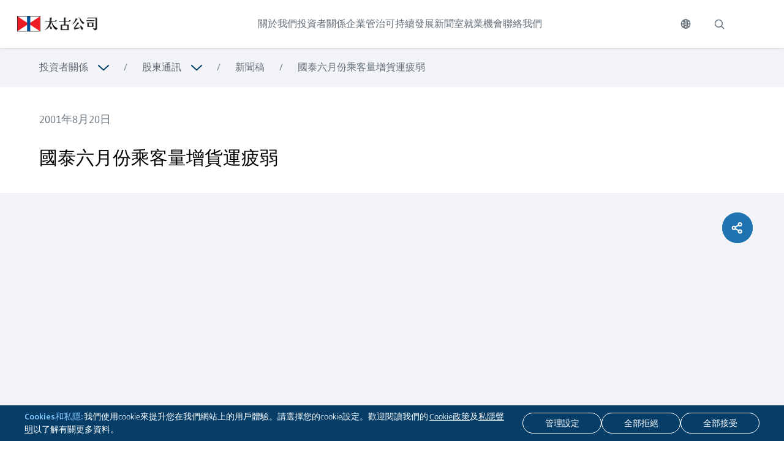

--- FILE ---
content_type: text/html; charset=UTF-8
request_url: https://www.swirepacific.com/tc/investor-relations/updates-to-our-shareholders/press-releases/cathay-pacific-releases-july-traffic-figures-112
body_size: 18914
content:
<!DOCTYPE html>
<html lang="tc">

<head>
  <meta charset="utf-8">
  <meta name="viewport" content="width=device-width, initial-scale=1">
  <meta name="csrf-token" content="h2k6hSrYiEfKazdreQ6grEnY7c0NJqQgPWriSks6" />

  <link rel="icon" href="https://www.swirepacific.com/favicon.ico?v=2" type="image/x-icon" />
  <link href="https://www.swirepacific.com/css/ui.css?id=7badad3048e6ee4b3a267d9c7349c693" rel="stylesheet">

  <!-- Google tag (gtag.js) -->
  <script async src="https://www.googletagmanager.com/gtag/js?id=G-ZZXKD33SZD"></script>

  <script src="https://www.swirepacific.com/js/ui.js?id=d4264cf7cb9d0fde65e0b42263ba4a25" defer></script>
  <script src="https://www.swirepacific.com/js/ui-vendors.js?id=d19396e54572d9fd0632e9a96e85fda4"></script>

  <script>
    window.dataLayer = window.dataLayer || [];

        function gtag()  {
            dataLayer.push(arguments);
        }

        function updateCookies(){
            gtag('consent', 'default', {
            'ad_storage': 'denied',
            'analytics_storage': 'denied'
            });
            gtag('js', new Date());

            gtag('config', "G-ZZXKD33SZD");

            if (window.location.toString().includes("sustainability")) {
                gtag('config', "G-BZQ9VE3N5S");
            } 
        }
   
  </script>
  <script src="https://www.swirepacific.com/js/vendor/jquery-3.6.0.min.js"></script>
    <title>國泰六月份乘客量增貨運疲弱</title>
<meta property="og:title" content="國泰六月份乘客量增貨運疲弱" />
<meta property="og:image" content="https://www.swirepacific.com/storage/media/59581/conversions/_SEO-image.png" />
<link rel="canonical" href="https://www.swirepacific.com/tc/investor-relations/updates-to-our-shareholders/press-releases/cathay-pacific-releases-july-traffic-figures-112" />
<link rel="alternate" href="https://www.swirepacific.com/en/investor-relations/updates-to-our-shareholders/press-releases/cathay-pacific-releases-july-traffic-figures-112" hreflang="x-default" />
<link rel="alternate" href="https://www.swirepacific.com/en/investor-relations/updates-to-our-shareholders/press-releases/cathay-pacific-releases-july-traffic-figures-112" hreflang="en" />
<link rel="alternate" href="https://www.swirepacific.com/tc/investor-relations/updates-to-our-shareholders/press-releases/cathay-pacific-releases-july-traffic-figures-112" hreflang="zh-Hant" />
<link rel="alternate" href="https://www.swirepacific.com/sc/investor-relations/updates-to-our-shareholders/press-releases/cathay-pacific-releases-july-traffic-figures-112" hreflang="zh-Hans" />

<!-- Twitter Meta -->
<meta name="twitter:card" content="swirepacific" />
<meta name="twitter:site" content="@swirepacific" />
<meta name="twitter:creator" content="@swirepacific" />

<meta property="og:url" content="https://www.swirepacific.com/tc/investor-relations/updates-to-our-shareholders/press-releases/cathay-pacific-releases-july-traffic-figures-112" />  </head>

<body>
  <div class="skip-to-main-content js-skip-to-main-content">
    <button class="skip-to-main-content-button js-skip-to-main-content-button">
      跳至主要內容
    </button>
  </div>

  <div class="cookie-banner js-cookie hidden print:hidden">
    <div class="cookie-content">
        <div class="cookie-text">
            <p><span>Cookies和私隱:</span> 我們使用cookie來提升您在我們網站上的用戶體驗。請選擇您的cookie設定。歡迎閱讀我們的 <a class='underline' href='/cookie'>Cookie政策</a>及<a class='underline' href='/privacy'>私隱聲明</a>以了解有關更多資料。</p>
        </div>
        <div class="cookie-button-section">
            <button class="cookie-button butn-style3" type="button" data-bs-toggle="modal"
                title="管理設定" aria-label="管理設定"
                data-bs-target="#cookie-popup">
                <span>管理設定</span>
            </button>
            <button class="cookie-button butn-style3" title="全部拒絕"
                aria-label="全部拒絕" onclick="rejectAll()">
                <span>全部拒絕</span>
            </button>
            <button class="cookie-button butn-style3" title="全部接受"
                aria-label="全部接受" onclick="acceptAll()">
                <span>全部接受</span>
            </button>
        </div>
    </div>
</div>

<!--Customize Popup-->
<div class="cookie-popup modal fade fixed top-0 left-0 hidden w-full h-full outline-none overflow-x-hidden"
    id="cookie-popup" tabindex="-1" aria-labelledby="cookie-popup" aria-modal="true" role="dialog">
    <div class="modal-dialog modal-dialog-centered modal-lg relative w-auto pointer-events-none">
        <div
            class="modal-content border-none shadow-lg relative flex flex-col w-full pointer-events-auto bg-white bg-clip-padding outline-none text-current">
            <!-- Title -->
            <div class="modal-header p-6 h-auto">
                <div class="flex flex-row justify-between">
                    <div class="h4">
                        管理cookie設定
                    </div>
                    <div class="flex items-center">
                        <button data-bs-dismiss="modal" aria-label="關閉">
                            <svg width="24" height="24" viewBox="0 0 24 24" fill="none" xmlns="http://www.w3.org/2000/svg">
    <path d="M18 6L6 18" stroke="#626E77" stroke-linecap="round" stroke-linejoin="round" />
    <path d="M6 6L18 18" stroke="#626E77" stroke-linecap="round" stroke-linejoin="round" />
</svg>                        </button>
                    </div>
                </div>
            </div>
            <!-- Content -->
            <div class="modal-body px-6">
                <div class="h-auto">
                    <div class="p1">
                        請仔細閱讀我們的<a class='underline' href='/cookie'>Cookie政策</a>以了解有關更多資料
                    </div>
                    <!-- Separate Line -->
                    <div class="mt-6 w-full h-[1px] bg-[#D9D9D9]">
                    </div>
                    <!-- Tab -->
                    <div class="pt-4">
                        <!-- Necessary Tab -->
                        <a class="pointer-events-none collapse-group collapsed flex flex-row justify-between pb-4"
                            data-bs-toggle="collapse" data-bs-target="#necessary" href="#" type="button"
                            aria-expanded="false" aria-controls="neceassary"
                            aria-label="瀏覽更多關於 必要型">
                            <div class="flex flex-row gap-6">
                                <div class="flex items-center w-[16px]">
                                    
                                </div>
                                <span class="h4">
                                    必要型
                                </span>
                            </div>
                            <span class="h5 text-[#2073B1]">
                                始終處於活躍狀態
                            </span>
                        </a>
                        <div class="p1 pb-4 pl-9">
                            這些cookies提供一種安全的方式來存儲特定用戶的數據，例如用戶身份驗證，及防止跨站請求偽冒攻擊。
                        </div>
                        
                        <!-- Separate Line -->
                        <div class="mt-6 w-full h-[1px] bg-[#D9D9D9]">
                        </div>
                        <!-- Functional Tab -->
                        <a class="pointer-events-none collapse-group collapsed flex flex-row justify-between pb-4 mt-6"
                            data-bs-toggle="collapse" data-bs-target="#functional" href="#" type="button"
                            aria-expanded="false" aria-controls="functional"
                            aria-label="瀏覽更多關於 功能型">
                            <div class="flex flex-row gap-6">
                                <div class="flex items-center w-[16px]">
                                    
                                </div>
                                <span class="h4">
                                    功能型
                                </span>
                            </div>
                            <span class="h5 text-[#2073B1]">
                                需要
                            </span>
                        </a>
                        <div class="p1 pb-4 pl-9">
                            這類cookie會儲存和記錄用戶在瀏覽網站時，曾於「Cookies和私隱」彈出視窗同意在瀏覽時段內使用cookie。用戶結束瀏覽後，於下次到訪時，彈出視窗會再次出現。
                        </div>
                        
                        <!-- Separate Line -->
                        <div class="mt-6 w-full h-[1px] bg-[#D9D9D9]">
                        </div>
                        <!-- Analytics Tab -->
                        <div class="flex flex-row justify-between py-4">
                            
                                <div class="flex flex-row gap-6">
                                    <div class="flex items-center w-[16px]">
                                        
                                    </div>
                                    <span class="h4">
                                        分析型
                                    </span>
                                </div>
                                
                            <!-- Switch -->
                            <div class="flex items-center">
                                <label class="switch" aria-label="分析型">
                                    <input id="analytic-toggle" name="analytic" type="checkbox"
                                        aria-label="勾選">
                                    <span class="slider round"></span>
                                </label>
                            </div>
                        </div>
                        <div class="p1 pb-4 pl-9">
                            這類cookie分析我們的市場推廣活動如何運作，以及您與本網站之間的互動，藉此改善用戶體驗。
                        </div>
                        

                    </div>
                </div>
            </div>
            <!-- Button Group -->
            <div class="modal-footer p-6">
                <div class="flex flex-col-reverse lg:flex-row justify-between gap-6">
                    <button class="cookie-popup-button butn-style3" onclick="rejectAll()" data-bs-dismiss="modal"
                        title="全部拒絕" aria-label="全部拒絕">
                        <span>
                            全部拒絕
                        </span>
                    </button>
                    <button class="cookie-popup-button butn-style3" onclick="partialAccept()" data-bs-dismiss="modal"
                        title="保存我的設定"
                        aria-label="保存我的設定">
                        <span>
                            保存我的設定
                        </span>
                    </button>
                    <button class="cookie-popup-accept-button butn-style3" onclick="acceptAll()" data-bs-dismiss="modal"
                        title="全部接受" aria-label="全部接受">
                        <span>
                            全部接受
                        </span>
                    </button>
                </div>
            </div>
        </div>
    </div>
</div>  <header class="fixed print:relative top-0 left-0 z-[1000] h-mobile-header-height w-full drop-shadow xl:h-header-height">

  
  <div class="top-header-bar flex h-full items-center justify-between bg-white">
    
    <a href="https://www.swirepacific.com/tc"
      aria-label="點擊訪問 https://www.swirepacific.com/tc">
      <img class="ml-[20px] h-[20px] w-auto xl:ml-[28px] xl:h-[26px]"
        src="/images/logo-zn.png"
        alt="太古集團 標誌" />
    </a>


    
    <div class="hidden h-full xl:block header-menu-nav">
      <ul class="flex h-full text-gray-400 header-menu-link-nav">
                <li class="group h-full">
          <a class="header-menu-link js-header-menu-link 
            relative flex h-full items-center transition-colors transition-fontWeight duration-500 ease-easeOutCubic group-hover:text-blue-800 group-hover:font-medium"
            data-target="header-3" href="https://www.swirepacific.com/tc/about-us"
            target="_self"
            aria-label="點擊訪問 關於我們">
            關於我們


            
          </a>
        </li>
                <li class="group h-full">
          <a class="header-menu-link js-header-menu-link 
            relative flex h-full items-center transition-colors transition-fontWeight duration-500 ease-easeOutCubic group-hover:text-blue-800 group-hover:font-medium"
            data-target="header-23" href="https://www.swirepacific.com/tc/investor-relations"
            target="_self"
            aria-label="點擊訪問 投資者關係">
            投資者關係


            
          </a>
        </li>
                <li class="group h-full">
          <a class="header-menu-link js-header-menu-link 
            relative flex h-full items-center transition-colors transition-fontWeight duration-500 ease-easeOutCubic group-hover:text-blue-800 group-hover:font-medium"
            data-target="header-53" href="https://www.swirepacific.com/tc/corporate-governance"
            target="_self"
            aria-label="點擊訪問 企業管治">
            企業管治


            
          </a>
        </li>
                <li class="group h-full">
          <a class="header-menu-link js-header-menu-link 
            relative flex h-full items-center transition-colors transition-fontWeight duration-500 ease-easeOutCubic group-hover:text-blue-800 group-hover:font-medium"
            data-target="header-58" href="https://www.swirepacific.com/tc/sustainability"
            target="_self"
            aria-label="點擊訪問 可持續發展">
            可持續發展


            
          </a>
        </li>
                <li class="group h-full">
          <a class="header-menu-link js-header-menu-link 
            relative flex h-full items-center transition-colors transition-fontWeight duration-500 ease-easeOutCubic group-hover:text-blue-800 group-hover:font-medium"
            data-target="header-10" href="https://www.swirepacific.com/tc/news-hub"
            target="_self"
            aria-label="點擊訪問 新聞室">
            新聞室


            
          </a>
        </li>
                <li class="group h-full">
          <a class="header-menu-link js-header-menu-link 
            relative flex h-full items-center transition-colors transition-fontWeight duration-500 ease-easeOutCubic group-hover:text-blue-800 group-hover:font-medium"
            data-target="header-59" href="https://www.swirepacific.com/tc/career"
            target="_self"
            aria-label="點擊訪問 就業機會">
            就業機會


            
          </a>
        </li>
                <li class="group h-full">
          <a class="header-menu-link  
            relative flex h-full items-center transition-colors transition-fontWeight duration-500 ease-easeOutCubic group-hover:text-blue-800 group-hover:font-medium"
            data-target="header-50" href="https://www.swirepacific.com/tc/contact-us"
            target="_self"
            aria-label="點擊訪問 聯絡我們">
            聯絡我們


            
          </a>
        </li>
              </ul>
    </div>

    
    <div class="flex h-full print:hidden">
      
      <div class="group relative flex align-items-center header-language-selector js-header-language-selector">
        <button class="js-header-language-button h-full px-5" title="切換語言"
          aria-label="切換語言" type="button">
          <svg
  class="stroke-[#626E77] transition-colors duration-500 ease-easeOutCubic group-hover:stroke-blue-800"
  width="17"
  height="16"
  viewBox="0 0 17 16"
  fill="none"
  xmlns="http://www.w3.org/2000/svg"
>
  <path
    d="M8.50008 15.0834C12.4122 15.0834 15.5834 11.9122 15.5834 8.00008C15.5834 4.08796 12.4122 0.916748 8.50008 0.916748C4.58796 0.916748 1.41675 4.08796 1.41675 8.00008C1.41675 11.9122 4.58796 15.0834 8.50008 15.0834Z"
    stroke-width="1.5"
    stroke-linecap="round"
    stroke-linejoin="round"
  />
  <path
    d="M1.41675 8H15.5834"
    stroke-width="1.5"
    stroke-linecap="round"
    stroke-linejoin="round"
  />
  <path
    d="M8.50008 15.0834C10.0648 15.0834 11.3334 11.9122 11.3334 8.00008C11.3334 4.08796 10.0648 0.916748 8.50008 0.916748C6.93537 0.916748 5.66675 4.08796 5.66675 8.00008C5.66675 11.9122 6.93537 15.0834 8.50008 15.0834Z"
    stroke-width="1.5"
    stroke-linecap="round"
    stroke-linejoin="round"
  />
  <path
    d="M3.49146 3.09204C4.14846 3.75078 4.92917 4.27319 5.78872 4.62924C6.64827 4.98528 7.56971 5.16795 8.50008 5.16675C9.43045 5.16795 10.3519 4.98528 11.2114 4.62924C12.071 4.27319 12.8517 3.75078 13.5087 3.09204M13.5087 12.9081C12.8517 12.2494 12.071 11.727 11.2114 11.3709C10.3519 11.0149 9.43045 10.8322 8.50008 10.8334C7.56971 10.8322 6.64827 11.0149 5.78872 11.3709C4.92917 11.727 4.14846 12.2494 3.49146 12.9081"
    stroke-width="1.5"
    stroke-linecap="round"
    stroke-linejoin="round"
  />
</svg>
        </button>

        <div class="language-box absolute left-[-36%] top-full translate-x-[15px]">
                    <div class="border-b last:border-none bg-blue-800">
            <a class="text-center py-2 block w-[70px] text-white"
              href="https://www.swirepacific.com/en/investor-relations/updates-to-our-shareholders/press-releases/cathay-pacific-releases-july-traffic-figures-112">
              ENG
            </a>
          </div>

                    <div class="border-b last:border-none bg-blue-800">
            <a class="text-center py-2 block w-[70px] text-white"
              href="https://www.swirepacific.com/tc/investor-relations/updates-to-our-shareholders/press-releases/cathay-pacific-releases-july-traffic-figures-112">
              繁
            </a>
          </div>

                    <div class="border-b last:border-none bg-blue-800">
            <a class="text-center py-2 block w-[70px] text-white"
              href="https://www.swirepacific.com/sc/investor-relations/updates-to-our-shareholders/press-releases/cathay-pacific-releases-july-traffic-figures-112">
              简
            </a>
          </div>

                  </div>
      </div>
      
      <button title="搜索" aria-label="搜索"
        class="group px-4 mr-20 hidden xl:block relative align-items-center js-header-search-button">
        <svg
  class="stroke-[#626E77] transition-colors duration-500 ease-easeOutCubic group-hover:stroke-blue-800"
  width="20"
  height="20"
  viewBox="0 0 20 20"
  fill="none"
  xmlns="http://www.w3.org/2000/svg"
>
  <path
    d="M14.0625 14.0625L17.8125 17.8125"
    stroke-width="1.5"
    stroke-linecap="round"
    stroke-linejoin="round"
  />
  <path
    d="M9.375 15.3125C12.6542 15.3125 15.3125 12.6542 15.3125 9.375C15.3125 6.09581 12.6542 3.4375 9.375 3.4375C6.09581 3.4375 3.4375 6.09581 3.4375 9.375C3.4375 12.6542 6.09581 15.3125 9.375 15.3125Z"
    stroke-width="1.5"
    stroke-linecap="round"
    stroke-linejoin="round"
  />
</svg>
      </button>


      
      <button title="展開" aria-label="展開"
        class="mobile-menu-button js-mobile-menu-button group mr-[20px] block xl:hidden">
        <svg
  class="stroke-gray-400 transition-colors duration-500 ease-easeOutCubic group-hover:stroke-blue-800"
  width="16"
  height="14"
  viewBox="0 0 16 14"
  fill="none"
  xmlns="http://www.w3.org/2000/svg"
>
  <line
    x1="0.75"
    y1="1.25"
    x2="15.25"
    y2="1.25"
    stroke="#4D4D4D"
    stroke-width="1.5"
    stroke-linecap="round"
  />
  <line
    x1="0.75"
    y1="7.25"
    x2="15.25"
    y2="7.25"
    stroke="#4D4D4D"
    stroke-width="1.5"
    stroke-linecap="round"
  />
  <line
    x1="0.75"
    y1="13.25"
    x2="15.25"
    y2="13.25"
    stroke="#4D4D4D"
    stroke-width="1.5"
    stroke-linecap="round"
  />
</svg>
      </button>
    </div>

  </div>

  
  <div
    class="js-header-search-popup header-search-popup ease-easeOutCubic absolute top-full w-full overflow-hidden text-white transition-all duration-500"
    style="background: linear-gradient(90deg, #01467B 26.04%, rgba(1, 71, 123, 0.4375) 188.84%, rgba(1, 71, 123, 0) 188.85%)">
    <div class="container pt-20 pb-7 mx-auto">
      <form method="GET" class="border-b border-white" action="https://www.swirepacific.com/tc/search">
        <div class="flex">
          <div class="flex-grow">
            
            <input name="keyword" class="w-full border-none py-2 placeholder:text-white p4"
              style="background-color: transparent;" type="text" placeholder="站內搜尋"
              aria-label="站內搜尋">
          </div>
          <div class="flex align-items-center">
            <button title="搜索" aria-label="搜索" type="submit" class="px-2">
              <svg
  class="stroke-white transition-colors duration-500 ease-easeOutCubic"
  width="20"
  height="20"
  viewBox="0 0 20 20"
  fill="none"
  xmlns="http://www.w3.org/2000/svg"
>
  <path
    d="M14.0625 14.0625L17.8125 17.8125"
    stroke-width="1.5"
    stroke-linecap="round"
    stroke-linejoin="round"
  />
  <path
    d="M9.375 15.3125C12.6542 15.3125 15.3125 12.6542 15.3125 9.375C15.3125 6.09581 12.6542 3.4375 9.375 3.4375C6.09581 3.4375 3.4375 6.09581 3.4375 9.375C3.4375 12.6542 6.09581 15.3125 9.375 15.3125Z"
    stroke-width="1.5"
    stroke-linecap="round"
    stroke-linejoin="round"
  />
</svg>
            </button>
          </div>
        </div>
      </form>
    </div>
  </div>

  
  <div
  class="mobile-menu js-mobile-menu top-mobile-header-height xl:top-header-height fixed left-0 block h-screen w-full bg-blue-800 xl:hidden"
  data-active="false">
  <div class="h-full p-[20px]">
    <div class="flex h-full flex-col">
      <form method="GET" action="https://www.swirepacific.com/tc/search">
        <div class="relative mb-5 overflow-hidden rounded-[27px] bg-white">
          <button type="submit" title="search" aria-label="search"
            class="group absolute left-[20px] top-1/2 mr-20 -translate-y-1/2">
            <svg
  class="stroke-gray-400"
  width="20"
  height="20"
  viewBox="0 0 20 20"
  fill="none"
  xmlns="http://www.w3.org/2000/svg"
>
  <path
    d="M14.0625 14.0625L17.8125 17.8125"
    stroke-width="1.5"
    stroke-linecap="round"
    stroke-linejoin="round"
  />
  <path
    d="M9.375 15.3125C12.6542 15.3125 15.3125 12.6542 15.3125 9.375C15.3125 6.09581 12.6542 3.4375 9.375 3.4375C6.09581 3.4375 3.4375 6.09581 3.4375 9.375C3.4375 12.6542 6.09581 15.3125 9.375 15.3125Z"
    stroke-width="1.5"
    stroke-linecap="round"
    stroke-linejoin="round"
  />
</svg>
          </button>
          
          <input name="keyword" class="w-full border-none py-3 pl-[50px]" type="text" placeholder="搜索"
            aria-label="搜索">
        </div>
      </form>
      
      <div class="overflow-auto">
                <div class="mobile-menu--item flex w-full items-center py-[20px] font-light text-white">
          <a class="grow" href="https://www.swirepacific.com/tc/about-us"
            target="_self"
            aria-label="點擊訪問 關於我們">
            關於我們
          </a>

                    <a class="js-mobile-menu-sub-menu-link ml-auto pr-5" data-target="page-3"
            href="javascript:;" aria-label="展開">
            <svg
  class="white-stroke-path"
  width="11"
  height="18"
  viewBox="0 0 11 18"
  fill="none"
  xmlns="http://www.w3.org/2000/svg"
>
  <path
    d="M1.85364 16.9453L9.38127 8.97275L1.85364 1.00018"
    stroke="#01477b"
    stroke-width="2"
    stroke-linecap="round"
    stroke-linejoin="round"
  />
</svg>
          </a>
                  </div>
                <div class="mobile-menu--item flex w-full items-center py-[20px] font-light text-white">
          <a class="grow" href="https://www.swirepacific.com/tc/investor-relations"
            target="_self"
            aria-label="點擊訪問 投資者關係">
            投資者關係
          </a>

                    <a class="js-mobile-menu-sub-menu-link ml-auto pr-5" data-target="page-23"
            href="javascript:;" aria-label="展開">
            <svg
  class="white-stroke-path"
  width="11"
  height="18"
  viewBox="0 0 11 18"
  fill="none"
  xmlns="http://www.w3.org/2000/svg"
>
  <path
    d="M1.85364 16.9453L9.38127 8.97275L1.85364 1.00018"
    stroke="#01477b"
    stroke-width="2"
    stroke-linecap="round"
    stroke-linejoin="round"
  />
</svg>
          </a>
                  </div>
                <div class="mobile-menu--item flex w-full items-center py-[20px] font-light text-white">
          <a class="grow" href="https://www.swirepacific.com/tc/corporate-governance"
            target="_self"
            aria-label="點擊訪問 企業管治">
            企業管治
          </a>

                    <a class="js-mobile-menu-sub-menu-link ml-auto pr-5" data-target="page-53"
            href="javascript:;" aria-label="展開">
            <svg
  class="white-stroke-path"
  width="11"
  height="18"
  viewBox="0 0 11 18"
  fill="none"
  xmlns="http://www.w3.org/2000/svg"
>
  <path
    d="M1.85364 16.9453L9.38127 8.97275L1.85364 1.00018"
    stroke="#01477b"
    stroke-width="2"
    stroke-linecap="round"
    stroke-linejoin="round"
  />
</svg>
          </a>
                  </div>
                <div class="mobile-menu--item flex w-full items-center py-[20px] font-light text-white">
          <a class="grow" href="https://www.swirepacific.com/tc/sustainability"
            target="_self"
            aria-label="點擊訪問 可持續發展">
            可持續發展
          </a>

                    <a class="js-mobile-menu-sub-menu-link ml-auto pr-5" data-target="page-58"
            href="javascript:;" aria-label="展開">
            <svg
  class="white-stroke-path"
  width="11"
  height="18"
  viewBox="0 0 11 18"
  fill="none"
  xmlns="http://www.w3.org/2000/svg"
>
  <path
    d="M1.85364 16.9453L9.38127 8.97275L1.85364 1.00018"
    stroke="#01477b"
    stroke-width="2"
    stroke-linecap="round"
    stroke-linejoin="round"
  />
</svg>
          </a>
                  </div>
                <div class="mobile-menu--item flex w-full items-center py-[20px] font-light text-white">
          <a class="grow" href="https://www.swirepacific.com/tc/news-hub"
            target="_self"
            aria-label="點擊訪問 新聞室">
            新聞室
          </a>

                    <a class="js-mobile-menu-sub-menu-link ml-auto pr-5" data-target="page-10"
            href="javascript:;" aria-label="展開">
            <svg
  class="white-stroke-path"
  width="11"
  height="18"
  viewBox="0 0 11 18"
  fill="none"
  xmlns="http://www.w3.org/2000/svg"
>
  <path
    d="M1.85364 16.9453L9.38127 8.97275L1.85364 1.00018"
    stroke="#01477b"
    stroke-width="2"
    stroke-linecap="round"
    stroke-linejoin="round"
  />
</svg>
          </a>
                  </div>
                <div class="mobile-menu--item flex w-full items-center py-[20px] font-light text-white">
          <a class="grow" href="https://www.swirepacific.com/tc/career"
            target="_self"
            aria-label="點擊訪問 就業機會">
            就業機會
          </a>

                    <a class="js-mobile-menu-sub-menu-link ml-auto pr-5" data-target="page-59"
            href="javascript:;" aria-label="展開">
            <svg
  class="white-stroke-path"
  width="11"
  height="18"
  viewBox="0 0 11 18"
  fill="none"
  xmlns="http://www.w3.org/2000/svg"
>
  <path
    d="M1.85364 16.9453L9.38127 8.97275L1.85364 1.00018"
    stroke="#01477b"
    stroke-width="2"
    stroke-linecap="round"
    stroke-linejoin="round"
  />
</svg>
          </a>
                  </div>
                <div class="mobile-menu--item flex w-full items-center py-[20px] font-light text-white">
          <a class="grow" href="https://www.swirepacific.com/tc/contact-us"
            target="_self"
            aria-label="點擊訪問 聯絡我們">
            聯絡我們
          </a>

                  </div>
        
        


        
        
        <div class="sub-menu js-mobile-menu-sub-menu absolute top-0 left-0 h-full w-full bg-blue-800 p-[20px]"
  data-active="false" data-target="page-3" style="--menu-lv: 1;">
  <div class="flex h-full flex-col">
    <div class="overflow-auto">
      
      <div class="mobile-menu--item mobile-menu--submenu-item w-full py-[20px] font-light text-white">
        <a class="js-close-menu-button flex items-center" data-target="page-3" href="javascript:;"
          aria-label="點擊訪問 關於我們">
          <div class="mr-5 flex w-[20px] items-center justify-center">
            <svg
  class="white-stroke-path rotate-180"
  width="11"
  height="18"
  viewBox="0 0 11 18"
  fill="none"
  xmlns="http://www.w3.org/2000/svg"
>
  <path
    d="M1.85364 16.9453L9.38127 8.97275L1.85364 1.00018"
    stroke="#01477b"
    stroke-width="2"
    stroke-linecap="round"
    stroke-linejoin="round"
  />
</svg>
          </div>
          <div>
            關於我們
          </div>
        </a>
      </div>
      <div class="pl-[40px]">
                <div
          class="mobile-menu--item mobile-menu--submenu-item flex w-full items-center py-[20px] font-light text-white">
          <a class="grow" href="https://www.swirepacific.com/tc/about-us#our-businesses" target="_self"
            aria-label="點擊訪問 公司業務">
            公司業務
          </a>

                    <a class="js-mobile-menu-sub-menu-link ml-auto pr-5" data-target="page-134" href="javascript:;"
            aria-label="展開">
            <svg
  class="white-stroke-path"
  width="11"
  height="18"
  viewBox="0 0 11 18"
  fill="none"
  xmlns="http://www.w3.org/2000/svg"
>
  <path
    d="M1.85364 16.9453L9.38127 8.97275L1.85364 1.00018"
    stroke="#01477b"
    stroke-width="2"
    stroke-linecap="round"
    stroke-linejoin="round"
  />
</svg>
          </a>
                  </div>
                <div
          class="mobile-menu--item mobile-menu--submenu-item flex w-full items-center py-[20px] font-light text-white">
          <a class="grow" href="https://www.swirepacific.com/tc/about-us#our-values-and-principles" target="_self"
            aria-label="點擊訪問 企業價值及核心原則">
            企業價值及核心原則
          </a>

                  </div>
                <div
          class="mobile-menu--item mobile-menu--submenu-item flex w-full items-center py-[20px] font-light text-white">
          <a class="grow" href="https://www.swirepacific.com/tc/about-us/heritage" target="_self"
            aria-label="點擊訪問 歷史傳承">
            歷史傳承
          </a>

                  </div>
                <div
          class="mobile-menu--item mobile-menu--submenu-item flex w-full items-center py-[20px] font-light text-white">
          <a class="grow" href="https://www.swirepacific.com/tc/about-us#recognition-and-awards" target="_self"
            aria-label="點擊訪問 嘉許及獎項">
            嘉許及獎項
          </a>

                  </div>
                <div
          class="mobile-menu--item mobile-menu--submenu-item flex w-full items-center py-[20px] font-light text-white">
          <a class="grow" href="https://www.swirepacific.com/tc/about-us#our-management" target="_self"
            aria-label="點擊訪問 管理層">
            管理層
          </a>

                  </div>
              </div>
    </div>
  </div>
</div>                <div class="sub-menu js-mobile-menu-sub-menu absolute top-0 left-0 h-full w-full bg-blue-800 p-[20px]"
  data-active="false" data-target="page-134" style="--menu-lv: 2;">
  <div class="flex h-full flex-col">
    <div class="overflow-auto">
      
      <div class="mobile-menu--item mobile-menu--submenu-item w-full py-[20px] font-light text-white">
        <a class="js-close-menu-button flex items-center" data-target="page-134" href="javascript:;"
          aria-label="點擊訪問 公司業務">
          <div class="mr-5 flex w-[20px] items-center justify-center">
            <svg
  class="white-stroke-path rotate-180"
  width="11"
  height="18"
  viewBox="0 0 11 18"
  fill="none"
  xmlns="http://www.w3.org/2000/svg"
>
  <path
    d="M1.85364 16.9453L9.38127 8.97275L1.85364 1.00018"
    stroke="#01477b"
    stroke-width="2"
    stroke-linecap="round"
    stroke-linejoin="round"
  />
</svg>
          </div>
          <div>
            公司業務
          </div>
        </a>
      </div>
      <div class="pl-[40px]">
                <div
          class="mobile-menu--item mobile-menu--submenu-item flex w-full items-center py-[20px] font-light text-white">
          <a class="grow" href="https://www.swirepacific.com/tc/about-us/our-businesses/property" target="_self"
            aria-label="點擊訪問 地產">
            地產
          </a>

                  </div>
                <div
          class="mobile-menu--item mobile-menu--submenu-item flex w-full items-center py-[20px] font-light text-white">
          <a class="grow" href="https://www.swirepacific.com/tc/about-us/our-businesses/beverages" target="_self"
            aria-label="點擊訪問 飲料">
            飲料
          </a>

                  </div>
                <div
          class="mobile-menu--item mobile-menu--submenu-item flex w-full items-center py-[20px] font-light text-white">
          <a class="grow" href="https://www.swirepacific.com/tc/about-us/our-businesses/aviation" target="_self"
            aria-label="點擊訪問 航空">
            航空
          </a>

                  </div>
                <div
          class="mobile-menu--item mobile-menu--submenu-item flex w-full items-center py-[20px] font-light text-white">
          <a class="grow" href="https://www.swirepacific.com/tc/about-us/our-businesses/healthcare" target="_self"
            aria-label="點擊訪問 醫療保健">
            醫療保健
          </a>

                  </div>
                <div
          class="mobile-menu--item mobile-menu--submenu-item flex w-full items-center py-[20px] font-light text-white">
          <a class="grow" href="https://www.swirepacific.com/tc/about-us/our-businesses/trading-and-industrial" target="_self"
            aria-label="點擊訪問 貿易及實業">
            貿易及實業
          </a>

                  </div>
              </div>
    </div>
  </div>
</div>
                <div class="sub-menu js-mobile-menu-sub-menu absolute top-0 left-0 h-full w-full bg-blue-800 p-[20px]"
  data-active="false" data-target="page-5" style="--menu-lv: 3;">
  <div class="flex h-full flex-col">
    <div class="overflow-auto">
      
      <div class="mobile-menu--item mobile-menu--submenu-item w-full py-[20px] font-light text-white">
        <a class="js-close-menu-button flex items-center" data-target="page-5" href="javascript:;"
          aria-label="點擊訪問 地產">
          <div class="mr-5 flex w-[20px] items-center justify-center">
            <svg
  class="white-stroke-path rotate-180"
  width="11"
  height="18"
  viewBox="0 0 11 18"
  fill="none"
  xmlns="http://www.w3.org/2000/svg"
>
  <path
    d="M1.85364 16.9453L9.38127 8.97275L1.85364 1.00018"
    stroke="#01477b"
    stroke-width="2"
    stroke-linecap="round"
    stroke-linejoin="round"
  />
</svg>
          </div>
          <div>
            地產
          </div>
        </a>
      </div>
      <div class="pl-[40px]">
              </div>
    </div>
  </div>
</div>                <div class="sub-menu js-mobile-menu-sub-menu absolute top-0 left-0 h-full w-full bg-blue-800 p-[20px]"
  data-active="false" data-target="page-7" style="--menu-lv: 3;">
  <div class="flex h-full flex-col">
    <div class="overflow-auto">
      
      <div class="mobile-menu--item mobile-menu--submenu-item w-full py-[20px] font-light text-white">
        <a class="js-close-menu-button flex items-center" data-target="page-7" href="javascript:;"
          aria-label="點擊訪問 飲料">
          <div class="mr-5 flex w-[20px] items-center justify-center">
            <svg
  class="white-stroke-path rotate-180"
  width="11"
  height="18"
  viewBox="0 0 11 18"
  fill="none"
  xmlns="http://www.w3.org/2000/svg"
>
  <path
    d="M1.85364 16.9453L9.38127 8.97275L1.85364 1.00018"
    stroke="#01477b"
    stroke-width="2"
    stroke-linecap="round"
    stroke-linejoin="round"
  />
</svg>
          </div>
          <div>
            飲料
          </div>
        </a>
      </div>
      <div class="pl-[40px]">
              </div>
    </div>
  </div>
</div>                <div class="sub-menu js-mobile-menu-sub-menu absolute top-0 left-0 h-full w-full bg-blue-800 p-[20px]"
  data-active="false" data-target="page-6" style="--menu-lv: 3;">
  <div class="flex h-full flex-col">
    <div class="overflow-auto">
      
      <div class="mobile-menu--item mobile-menu--submenu-item w-full py-[20px] font-light text-white">
        <a class="js-close-menu-button flex items-center" data-target="page-6" href="javascript:;"
          aria-label="點擊訪問 航空">
          <div class="mr-5 flex w-[20px] items-center justify-center">
            <svg
  class="white-stroke-path rotate-180"
  width="11"
  height="18"
  viewBox="0 0 11 18"
  fill="none"
  xmlns="http://www.w3.org/2000/svg"
>
  <path
    d="M1.85364 16.9453L9.38127 8.97275L1.85364 1.00018"
    stroke="#01477b"
    stroke-width="2"
    stroke-linecap="round"
    stroke-linejoin="round"
  />
</svg>
          </div>
          <div>
            航空
          </div>
        </a>
      </div>
      <div class="pl-[40px]">
              </div>
    </div>
  </div>
</div>                <div class="sub-menu js-mobile-menu-sub-menu absolute top-0 left-0 h-full w-full bg-blue-800 p-[20px]"
  data-active="false" data-target="page-8" style="--menu-lv: 3;">
  <div class="flex h-full flex-col">
    <div class="overflow-auto">
      
      <div class="mobile-menu--item mobile-menu--submenu-item w-full py-[20px] font-light text-white">
        <a class="js-close-menu-button flex items-center" data-target="page-8" href="javascript:;"
          aria-label="點擊訪問 醫療保健">
          <div class="mr-5 flex w-[20px] items-center justify-center">
            <svg
  class="white-stroke-path rotate-180"
  width="11"
  height="18"
  viewBox="0 0 11 18"
  fill="none"
  xmlns="http://www.w3.org/2000/svg"
>
  <path
    d="M1.85364 16.9453L9.38127 8.97275L1.85364 1.00018"
    stroke="#01477b"
    stroke-width="2"
    stroke-linecap="round"
    stroke-linejoin="round"
  />
</svg>
          </div>
          <div>
            醫療保健
          </div>
        </a>
      </div>
      <div class="pl-[40px]">
              </div>
    </div>
  </div>
</div>                <div class="sub-menu js-mobile-menu-sub-menu absolute top-0 left-0 h-full w-full bg-blue-800 p-[20px]"
  data-active="false" data-target="page-9" style="--menu-lv: 3;">
  <div class="flex h-full flex-col">
    <div class="overflow-auto">
      
      <div class="mobile-menu--item mobile-menu--submenu-item w-full py-[20px] font-light text-white">
        <a class="js-close-menu-button flex items-center" data-target="page-9" href="javascript:;"
          aria-label="點擊訪問 貿易及實業">
          <div class="mr-5 flex w-[20px] items-center justify-center">
            <svg
  class="white-stroke-path rotate-180"
  width="11"
  height="18"
  viewBox="0 0 11 18"
  fill="none"
  xmlns="http://www.w3.org/2000/svg"
>
  <path
    d="M1.85364 16.9453L9.38127 8.97275L1.85364 1.00018"
    stroke="#01477b"
    stroke-width="2"
    stroke-linecap="round"
    stroke-linejoin="round"
  />
</svg>
          </div>
          <div>
            貿易及實業
          </div>
        </a>
      </div>
      <div class="pl-[40px]">
              </div>
    </div>
  </div>
</div>                        <div class="sub-menu js-mobile-menu-sub-menu absolute top-0 left-0 h-full w-full bg-blue-800 p-[20px]"
  data-active="false" data-target="page-73" style="--menu-lv: 2;">
  <div class="flex h-full flex-col">
    <div class="overflow-auto">
      
      <div class="mobile-menu--item mobile-menu--submenu-item w-full py-[20px] font-light text-white">
        <a class="js-close-menu-button flex items-center" data-target="page-73" href="javascript:;"
          aria-label="點擊訪問 企業價值及核心原則">
          <div class="mr-5 flex w-[20px] items-center justify-center">
            <svg
  class="white-stroke-path rotate-180"
  width="11"
  height="18"
  viewBox="0 0 11 18"
  fill="none"
  xmlns="http://www.w3.org/2000/svg"
>
  <path
    d="M1.85364 16.9453L9.38127 8.97275L1.85364 1.00018"
    stroke="#01477b"
    stroke-width="2"
    stroke-linecap="round"
    stroke-linejoin="round"
  />
</svg>
          </div>
          <div>
            企業價值及核心原則
          </div>
        </a>
      </div>
      <div class="pl-[40px]">
              </div>
    </div>
  </div>
</div>
                        <div class="sub-menu js-mobile-menu-sub-menu absolute top-0 left-0 h-full w-full bg-blue-800 p-[20px]"
  data-active="false" data-target="page-130" style="--menu-lv: 2;">
  <div class="flex h-full flex-col">
    <div class="overflow-auto">
      
      <div class="mobile-menu--item mobile-menu--submenu-item w-full py-[20px] font-light text-white">
        <a class="js-close-menu-button flex items-center" data-target="page-130" href="javascript:;"
          aria-label="點擊訪問 歷史傳承">
          <div class="mr-5 flex w-[20px] items-center justify-center">
            <svg
  class="white-stroke-path rotate-180"
  width="11"
  height="18"
  viewBox="0 0 11 18"
  fill="none"
  xmlns="http://www.w3.org/2000/svg"
>
  <path
    d="M1.85364 16.9453L9.38127 8.97275L1.85364 1.00018"
    stroke="#01477b"
    stroke-width="2"
    stroke-linecap="round"
    stroke-linejoin="round"
  />
</svg>
          </div>
          <div>
            歷史傳承
          </div>
        </a>
      </div>
      <div class="pl-[40px]">
              </div>
    </div>
  </div>
</div>
                        <div class="sub-menu js-mobile-menu-sub-menu absolute top-0 left-0 h-full w-full bg-blue-800 p-[20px]"
  data-active="false" data-target="page-82" style="--menu-lv: 2;">
  <div class="flex h-full flex-col">
    <div class="overflow-auto">
      
      <div class="mobile-menu--item mobile-menu--submenu-item w-full py-[20px] font-light text-white">
        <a class="js-close-menu-button flex items-center" data-target="page-82" href="javascript:;"
          aria-label="點擊訪問 嘉許及獎項">
          <div class="mr-5 flex w-[20px] items-center justify-center">
            <svg
  class="white-stroke-path rotate-180"
  width="11"
  height="18"
  viewBox="0 0 11 18"
  fill="none"
  xmlns="http://www.w3.org/2000/svg"
>
  <path
    d="M1.85364 16.9453L9.38127 8.97275L1.85364 1.00018"
    stroke="#01477b"
    stroke-width="2"
    stroke-linecap="round"
    stroke-linejoin="round"
  />
</svg>
          </div>
          <div>
            嘉許及獎項
          </div>
        </a>
      </div>
      <div class="pl-[40px]">
              </div>
    </div>
  </div>
</div>
                        <div class="sub-menu js-mobile-menu-sub-menu absolute top-0 left-0 h-full w-full bg-blue-800 p-[20px]"
  data-active="false" data-target="page-80" style="--menu-lv: 2;">
  <div class="flex h-full flex-col">
    <div class="overflow-auto">
      
      <div class="mobile-menu--item mobile-menu--submenu-item w-full py-[20px] font-light text-white">
        <a class="js-close-menu-button flex items-center" data-target="page-80" href="javascript:;"
          aria-label="點擊訪問 管理層">
          <div class="mr-5 flex w-[20px] items-center justify-center">
            <svg
  class="white-stroke-path rotate-180"
  width="11"
  height="18"
  viewBox="0 0 11 18"
  fill="none"
  xmlns="http://www.w3.org/2000/svg"
>
  <path
    d="M1.85364 16.9453L9.38127 8.97275L1.85364 1.00018"
    stroke="#01477b"
    stroke-width="2"
    stroke-linecap="round"
    stroke-linejoin="round"
  />
</svg>
          </div>
          <div>
            管理層
          </div>
        </a>
      </div>
      <div class="pl-[40px]">
              </div>
    </div>
  </div>
</div>
                
        
        
        <div class="sub-menu js-mobile-menu-sub-menu absolute top-0 left-0 h-full w-full bg-blue-800 p-[20px]"
  data-active="false" data-target="page-23" style="--menu-lv: 1;">
  <div class="flex h-full flex-col">
    <div class="overflow-auto">
      
      <div class="mobile-menu--item mobile-menu--submenu-item w-full py-[20px] font-light text-white">
        <a class="js-close-menu-button flex items-center" data-target="page-23" href="javascript:;"
          aria-label="點擊訪問 投資者關係">
          <div class="mr-5 flex w-[20px] items-center justify-center">
            <svg
  class="white-stroke-path rotate-180"
  width="11"
  height="18"
  viewBox="0 0 11 18"
  fill="none"
  xmlns="http://www.w3.org/2000/svg"
>
  <path
    d="M1.85364 16.9453L9.38127 8.97275L1.85364 1.00018"
    stroke="#01477b"
    stroke-width="2"
    stroke-linecap="round"
    stroke-linejoin="round"
  />
</svg>
          </div>
          <div>
            投資者關係
          </div>
        </a>
      </div>
      <div class="pl-[40px]">
                <div
          class="mobile-menu--item mobile-menu--submenu-item flex w-full items-center py-[20px] font-light text-white">
          <a class="grow" href="https://www.swirepacific.com/tc/investor-relations#shareholder-information" target="_self"
            aria-label="點擊訪問 股東資訊">
            股東資訊
          </a>

                    <a class="js-mobile-menu-sub-menu-link ml-auto pr-5" data-target="page-24" href="javascript:;"
            aria-label="展開">
            <svg
  class="white-stroke-path"
  width="11"
  height="18"
  viewBox="0 0 11 18"
  fill="none"
  xmlns="http://www.w3.org/2000/svg"
>
  <path
    d="M1.85364 16.9453L9.38127 8.97275L1.85364 1.00018"
    stroke="#01477b"
    stroke-width="2"
    stroke-linecap="round"
    stroke-linejoin="round"
  />
</svg>
          </a>
                  </div>
                <div
          class="mobile-menu--item mobile-menu--submenu-item flex w-full items-center py-[20px] font-light text-white">
          <a class="grow" href="https://www.swirepacific.com/tc/investor-relations#updates-to-our-shareholders" target="_self"
            aria-label="點擊訪問 股東通訊">
            股東通訊
          </a>

                    <a class="js-mobile-menu-sub-menu-link ml-auto pr-5" data-target="page-26" href="javascript:;"
            aria-label="展開">
            <svg
  class="white-stroke-path"
  width="11"
  height="18"
  viewBox="0 0 11 18"
  fill="none"
  xmlns="http://www.w3.org/2000/svg"
>
  <path
    d="M1.85364 16.9453L9.38127 8.97275L1.85364 1.00018"
    stroke="#01477b"
    stroke-width="2"
    stroke-linecap="round"
    stroke-linejoin="round"
  />
</svg>
          </a>
                  </div>
                <div
          class="mobile-menu--item mobile-menu--submenu-item flex w-full items-center py-[20px] font-light text-white">
          <a class="grow" href="https://www.swirepacific.com/tc/investor-relations#our-financial-performance" target="_self"
            aria-label="點擊訪問 財務表現">
            財務表現
          </a>

                    <a class="js-mobile-menu-sub-menu-link ml-auto pr-5" data-target="page-25" href="javascript:;"
            aria-label="展開">
            <svg
  class="white-stroke-path"
  width="11"
  height="18"
  viewBox="0 0 11 18"
  fill="none"
  xmlns="http://www.w3.org/2000/svg"
>
  <path
    d="M1.85364 16.9453L9.38127 8.97275L1.85364 1.00018"
    stroke="#01477b"
    stroke-width="2"
    stroke-linecap="round"
    stroke-linejoin="round"
  />
</svg>
          </a>
                  </div>
              </div>
    </div>
  </div>
</div>                <div class="sub-menu js-mobile-menu-sub-menu absolute top-0 left-0 h-full w-full bg-blue-800 p-[20px]"
  data-active="false" data-target="page-24" style="--menu-lv: 2;">
  <div class="flex h-full flex-col">
    <div class="overflow-auto">
      
      <div class="mobile-menu--item mobile-menu--submenu-item w-full py-[20px] font-light text-white">
        <a class="js-close-menu-button flex items-center" data-target="page-24" href="javascript:;"
          aria-label="點擊訪問 股東資訊">
          <div class="mr-5 flex w-[20px] items-center justify-center">
            <svg
  class="white-stroke-path rotate-180"
  width="11"
  height="18"
  viewBox="0 0 11 18"
  fill="none"
  xmlns="http://www.w3.org/2000/svg"
>
  <path
    d="M1.85364 16.9453L9.38127 8.97275L1.85364 1.00018"
    stroke="#01477b"
    stroke-width="2"
    stroke-linecap="round"
    stroke-linejoin="round"
  />
</svg>
          </div>
          <div>
            股東資訊
          </div>
        </a>
      </div>
      <div class="pl-[40px]">
                <div
          class="mobile-menu--item mobile-menu--submenu-item flex w-full items-center py-[20px] font-light text-white">
          <a class="grow" href="https://www.swirepacific.com/tc/investor-relations/shareholder-information/share-price" target="_self"
            aria-label="點擊訪問 股票價格">
            股票價格
          </a>

                  </div>
                <div
          class="mobile-menu--item mobile-menu--submenu-item flex w-full items-center py-[20px] font-light text-white">
          <a class="grow" href="https://www.swirepacific.com/tc/investor-relations/shareholder-information/financial-calendar" target="_self"
            aria-label="點擊訪問 財務日誌">
            財務日誌
          </a>

                  </div>
                <div
          class="mobile-menu--item mobile-menu--submenu-item flex w-full items-center py-[20px] font-light text-white">
          <a class="grow" href="https://www.swirepacific.com/storage/fm/Swire_Pacific_At_A_Glance/2025IR/swire-pacific-at-a-glance-tc.pdf" target="_blank"
            aria-label="點擊訪問 太古公司概覽">
            太古公司概覽
          </a>

                  </div>
                <div
          class="mobile-menu--item mobile-menu--submenu-item flex w-full items-center py-[20px] font-light text-white">
          <a class="grow" href="https://www.swirepacific.com/tc/investor-relations/shareholder-information/dividend-history" target="_self"
            aria-label="點擊訪問 股息資料">
            股息資料
          </a>

                  </div>
                <div
          class="mobile-menu--item mobile-menu--submenu-item flex w-full items-center py-[20px] font-light text-white">
          <a class="grow" href="https://www.swirepacific.com/tc/investor-relations/shareholder-information/stock-and-credit-information" target="_self"
            aria-label="點擊訪問 股份及評級資訊">
            股份及評級資訊
          </a>

                  </div>
                <div
          class="mobile-menu--item mobile-menu--submenu-item flex w-full items-center py-[20px] font-light text-white">
          <a class="grow" href="https://www.swirepacific.com/tc/investor-relations/shareholder-information/shareholder-support" target="_self"
            aria-label="點擊訪問 股東支援">
            股東支援
          </a>

                    <a class="js-mobile-menu-sub-menu-link ml-auto pr-5" data-target="page-30" href="javascript:;"
            aria-label="展開">
            <svg
  class="white-stroke-path"
  width="11"
  height="18"
  viewBox="0 0 11 18"
  fill="none"
  xmlns="http://www.w3.org/2000/svg"
>
  <path
    d="M1.85364 16.9453L9.38127 8.97275L1.85364 1.00018"
    stroke="#01477b"
    stroke-width="2"
    stroke-linecap="round"
    stroke-linejoin="round"
  />
</svg>
          </a>
                  </div>
                <div
          class="mobile-menu--item mobile-menu--submenu-item flex w-full items-center py-[20px] font-light text-white">
          <a class="grow" href="https://www.swirepacific.com/tc/investor-relations/shareholder-information/contacts" target="_self"
            aria-label="點擊訪問 聯絡資料">
            聯絡資料
          </a>

                  </div>
              </div>
    </div>
  </div>
</div>
                <div class="sub-menu js-mobile-menu-sub-menu absolute top-0 left-0 h-full w-full bg-blue-800 p-[20px]"
  data-active="false" data-target="page-28" style="--menu-lv: 3;">
  <div class="flex h-full flex-col">
    <div class="overflow-auto">
      
      <div class="mobile-menu--item mobile-menu--submenu-item w-full py-[20px] font-light text-white">
        <a class="js-close-menu-button flex items-center" data-target="page-28" href="javascript:;"
          aria-label="點擊訪問 股票價格">
          <div class="mr-5 flex w-[20px] items-center justify-center">
            <svg
  class="white-stroke-path rotate-180"
  width="11"
  height="18"
  viewBox="0 0 11 18"
  fill="none"
  xmlns="http://www.w3.org/2000/svg"
>
  <path
    d="M1.85364 16.9453L9.38127 8.97275L1.85364 1.00018"
    stroke="#01477b"
    stroke-width="2"
    stroke-linecap="round"
    stroke-linejoin="round"
  />
</svg>
          </div>
          <div>
            股票價格
          </div>
        </a>
      </div>
      <div class="pl-[40px]">
              </div>
    </div>
  </div>
</div>                <div class="sub-menu js-mobile-menu-sub-menu absolute top-0 left-0 h-full w-full bg-blue-800 p-[20px]"
  data-active="false" data-target="page-48" style="--menu-lv: 3;">
  <div class="flex h-full flex-col">
    <div class="overflow-auto">
      
      <div class="mobile-menu--item mobile-menu--submenu-item w-full py-[20px] font-light text-white">
        <a class="js-close-menu-button flex items-center" data-target="page-48" href="javascript:;"
          aria-label="點擊訪問 財務日誌">
          <div class="mr-5 flex w-[20px] items-center justify-center">
            <svg
  class="white-stroke-path rotate-180"
  width="11"
  height="18"
  viewBox="0 0 11 18"
  fill="none"
  xmlns="http://www.w3.org/2000/svg"
>
  <path
    d="M1.85364 16.9453L9.38127 8.97275L1.85364 1.00018"
    stroke="#01477b"
    stroke-width="2"
    stroke-linecap="round"
    stroke-linejoin="round"
  />
</svg>
          </div>
          <div>
            財務日誌
          </div>
        </a>
      </div>
      <div class="pl-[40px]">
              </div>
    </div>
  </div>
</div>                <div class="sub-menu js-mobile-menu-sub-menu absolute top-0 left-0 h-full w-full bg-blue-800 p-[20px]"
  data-active="false" data-target="page-27" style="--menu-lv: 3;">
  <div class="flex h-full flex-col">
    <div class="overflow-auto">
      
      <div class="mobile-menu--item mobile-menu--submenu-item w-full py-[20px] font-light text-white">
        <a class="js-close-menu-button flex items-center" data-target="page-27" href="javascript:;"
          aria-label="點擊訪問 太古公司概覽">
          <div class="mr-5 flex w-[20px] items-center justify-center">
            <svg
  class="white-stroke-path rotate-180"
  width="11"
  height="18"
  viewBox="0 0 11 18"
  fill="none"
  xmlns="http://www.w3.org/2000/svg"
>
  <path
    d="M1.85364 16.9453L9.38127 8.97275L1.85364 1.00018"
    stroke="#01477b"
    stroke-width="2"
    stroke-linecap="round"
    stroke-linejoin="round"
  />
</svg>
          </div>
          <div>
            太古公司概覽
          </div>
        </a>
      </div>
      <div class="pl-[40px]">
              </div>
    </div>
  </div>
</div>                <div class="sub-menu js-mobile-menu-sub-menu absolute top-0 left-0 h-full w-full bg-blue-800 p-[20px]"
  data-active="false" data-target="page-29" style="--menu-lv: 3;">
  <div class="flex h-full flex-col">
    <div class="overflow-auto">
      
      <div class="mobile-menu--item mobile-menu--submenu-item w-full py-[20px] font-light text-white">
        <a class="js-close-menu-button flex items-center" data-target="page-29" href="javascript:;"
          aria-label="點擊訪問 股息資料">
          <div class="mr-5 flex w-[20px] items-center justify-center">
            <svg
  class="white-stroke-path rotate-180"
  width="11"
  height="18"
  viewBox="0 0 11 18"
  fill="none"
  xmlns="http://www.w3.org/2000/svg"
>
  <path
    d="M1.85364 16.9453L9.38127 8.97275L1.85364 1.00018"
    stroke="#01477b"
    stroke-width="2"
    stroke-linecap="round"
    stroke-linejoin="round"
  />
</svg>
          </div>
          <div>
            股息資料
          </div>
        </a>
      </div>
      <div class="pl-[40px]">
              </div>
    </div>
  </div>
</div>                <div class="sub-menu js-mobile-menu-sub-menu absolute top-0 left-0 h-full w-full bg-blue-800 p-[20px]"
  data-active="false" data-target="page-41" style="--menu-lv: 3;">
  <div class="flex h-full flex-col">
    <div class="overflow-auto">
      
      <div class="mobile-menu--item mobile-menu--submenu-item w-full py-[20px] font-light text-white">
        <a class="js-close-menu-button flex items-center" data-target="page-41" href="javascript:;"
          aria-label="點擊訪問 股份及評級資訊">
          <div class="mr-5 flex w-[20px] items-center justify-center">
            <svg
  class="white-stroke-path rotate-180"
  width="11"
  height="18"
  viewBox="0 0 11 18"
  fill="none"
  xmlns="http://www.w3.org/2000/svg"
>
  <path
    d="M1.85364 16.9453L9.38127 8.97275L1.85364 1.00018"
    stroke="#01477b"
    stroke-width="2"
    stroke-linecap="round"
    stroke-linejoin="round"
  />
</svg>
          </div>
          <div>
            股份及評級資訊
          </div>
        </a>
      </div>
      <div class="pl-[40px]">
              </div>
    </div>
  </div>
</div>                <div class="sub-menu js-mobile-menu-sub-menu absolute top-0 left-0 h-full w-full bg-blue-800 p-[20px]"
  data-active="false" data-target="page-30" style="--menu-lv: 3;">
  <div class="flex h-full flex-col">
    <div class="overflow-auto">
      
      <div class="mobile-menu--item mobile-menu--submenu-item w-full py-[20px] font-light text-white">
        <a class="js-close-menu-button flex items-center" data-target="page-30" href="javascript:;"
          aria-label="點擊訪問 股東支援">
          <div class="mr-5 flex w-[20px] items-center justify-center">
            <svg
  class="white-stroke-path rotate-180"
  width="11"
  height="18"
  viewBox="0 0 11 18"
  fill="none"
  xmlns="http://www.w3.org/2000/svg"
>
  <path
    d="M1.85364 16.9453L9.38127 8.97275L1.85364 1.00018"
    stroke="#01477b"
    stroke-width="2"
    stroke-linecap="round"
    stroke-linejoin="round"
  />
</svg>
          </div>
          <div>
            股東支援
          </div>
        </a>
      </div>
      <div class="pl-[40px]">
                <div
          class="mobile-menu--item mobile-menu--submenu-item flex w-full items-center py-[20px] font-light text-white">
          <a class="grow" href="https://www.swirepacific.com/tc/investor-relations/shareholder-information/shareholder-support/arrangements-for-the-dissemination-of-corporate-communications" target="_self"
            aria-label="點擊訪問 發佈公司通訊的安排">
            發佈公司通訊的安排
          </a>

                  </div>
                <div
          class="mobile-menu--item mobile-menu--submenu-item flex w-full items-center py-[20px] font-light text-white">
          <a class="grow" href="https://www.swirepacific.com/tc/investor-relations/shareholder-information/shareholder-support/circulars-notices-forms" target="_self"
            aria-label="點擊訪問 通函／股東大會通告／委任代表表格">
            通函／股東大會通告／委任代表表格
          </a>

                  </div>
                <div
          class="mobile-menu--item mobile-menu--submenu-item flex w-full items-center py-[20px] font-light text-white">
          <a class="grow" href="https://www.swirepacific.com/tc/investor-relations/shareholder-information/shareholder-support/trading-of-shares" target="_self"
            aria-label="點擊訪問 股票買賣">
            股票買賣
          </a>

                  </div>
                <div
          class="mobile-menu--item mobile-menu--submenu-item flex w-full items-center py-[20px] font-light text-white">
          <a class="grow" href="https://www.swirepacific.com/tc/investor-relations/shareholder-information/shareholder-support/notices-replacement" target="_self"
            aria-label="點擊訪問 公告 – 補發已遺失的股份證明書">
            公告 – 補發已遺失的股份證明書
          </a>

                  </div>
                <div
          class="mobile-menu--item mobile-menu--submenu-item flex w-full items-center py-[20px] font-light text-white">
          <a class="grow" href="https://www.swirepacific.com/tc/investor-relations/shareholder-information/shareholder-support/minutes-of-shareholders-meetings" target="_self"
            aria-label="點擊訪問 股東會議紀錄">
            股東會議紀錄
          </a>

                  </div>
              </div>
    </div>
  </div>
</div>                <div class="sub-menu js-mobile-menu-sub-menu absolute top-0 left-0 h-full w-full bg-blue-800 p-[20px]"
  data-active="false" data-target="page-49" style="--menu-lv: 3;">
  <div class="flex h-full flex-col">
    <div class="overflow-auto">
      
      <div class="mobile-menu--item mobile-menu--submenu-item w-full py-[20px] font-light text-white">
        <a class="js-close-menu-button flex items-center" data-target="page-49" href="javascript:;"
          aria-label="點擊訪問 聯絡資料">
          <div class="mr-5 flex w-[20px] items-center justify-center">
            <svg
  class="white-stroke-path rotate-180"
  width="11"
  height="18"
  viewBox="0 0 11 18"
  fill="none"
  xmlns="http://www.w3.org/2000/svg"
>
  <path
    d="M1.85364 16.9453L9.38127 8.97275L1.85364 1.00018"
    stroke="#01477b"
    stroke-width="2"
    stroke-linecap="round"
    stroke-linejoin="round"
  />
</svg>
          </div>
          <div>
            聯絡資料
          </div>
        </a>
      </div>
      <div class="pl-[40px]">
              </div>
    </div>
  </div>
</div>                        <div class="sub-menu js-mobile-menu-sub-menu absolute top-0 left-0 h-full w-full bg-blue-800 p-[20px]"
  data-active="false" data-target="page-26" style="--menu-lv: 2;">
  <div class="flex h-full flex-col">
    <div class="overflow-auto">
      
      <div class="mobile-menu--item mobile-menu--submenu-item w-full py-[20px] font-light text-white">
        <a class="js-close-menu-button flex items-center" data-target="page-26" href="javascript:;"
          aria-label="點擊訪問 股東通訊">
          <div class="mr-5 flex w-[20px] items-center justify-center">
            <svg
  class="white-stroke-path rotate-180"
  width="11"
  height="18"
  viewBox="0 0 11 18"
  fill="none"
  xmlns="http://www.w3.org/2000/svg"
>
  <path
    d="M1.85364 16.9453L9.38127 8.97275L1.85364 1.00018"
    stroke="#01477b"
    stroke-width="2"
    stroke-linecap="round"
    stroke-linejoin="round"
  />
</svg>
          </div>
          <div>
            股東通訊
          </div>
        </a>
      </div>
      <div class="pl-[40px]">
                <div
          class="mobile-menu--item mobile-menu--submenu-item flex w-full items-center py-[20px] font-light text-white">
          <a class="grow" href="https://www.swirepacific.com/tc/investor-relations/updates-to-our-shareholders/press-releases" target="_self"
            aria-label="點擊訪問 新聞稿">
            新聞稿
          </a>

                  </div>
                <div
          class="mobile-menu--item mobile-menu--submenu-item flex w-full items-center py-[20px] font-light text-white">
          <a class="grow" href="https://www.swirepacific.com/tc/investor-relations/updates-to-ours-shareholders/announcements" target="_self"
            aria-label="點擊訪問 公告">
            公告
          </a>

                  </div>
              </div>
    </div>
  </div>
</div>
                <div class="sub-menu js-mobile-menu-sub-menu absolute top-0 left-0 h-full w-full bg-blue-800 p-[20px]"
  data-active="false" data-target="page-40" style="--menu-lv: 3;">
  <div class="flex h-full flex-col">
    <div class="overflow-auto">
      
      <div class="mobile-menu--item mobile-menu--submenu-item w-full py-[20px] font-light text-white">
        <a class="js-close-menu-button flex items-center" data-target="page-40" href="javascript:;"
          aria-label="點擊訪問 新聞稿">
          <div class="mr-5 flex w-[20px] items-center justify-center">
            <svg
  class="white-stroke-path rotate-180"
  width="11"
  height="18"
  viewBox="0 0 11 18"
  fill="none"
  xmlns="http://www.w3.org/2000/svg"
>
  <path
    d="M1.85364 16.9453L9.38127 8.97275L1.85364 1.00018"
    stroke="#01477b"
    stroke-width="2"
    stroke-linecap="round"
    stroke-linejoin="round"
  />
</svg>
          </div>
          <div>
            新聞稿
          </div>
        </a>
      </div>
      <div class="pl-[40px]">
              </div>
    </div>
  </div>
</div>                <div class="sub-menu js-mobile-menu-sub-menu absolute top-0 left-0 h-full w-full bg-blue-800 p-[20px]"
  data-active="false" data-target="page-36" style="--menu-lv: 3;">
  <div class="flex h-full flex-col">
    <div class="overflow-auto">
      
      <div class="mobile-menu--item mobile-menu--submenu-item w-full py-[20px] font-light text-white">
        <a class="js-close-menu-button flex items-center" data-target="page-36" href="javascript:;"
          aria-label="點擊訪問 公告">
          <div class="mr-5 flex w-[20px] items-center justify-center">
            <svg
  class="white-stroke-path rotate-180"
  width="11"
  height="18"
  viewBox="0 0 11 18"
  fill="none"
  xmlns="http://www.w3.org/2000/svg"
>
  <path
    d="M1.85364 16.9453L9.38127 8.97275L1.85364 1.00018"
    stroke="#01477b"
    stroke-width="2"
    stroke-linecap="round"
    stroke-linejoin="round"
  />
</svg>
          </div>
          <div>
            公告
          </div>
        </a>
      </div>
      <div class="pl-[40px]">
              </div>
    </div>
  </div>
</div>                        <div class="sub-menu js-mobile-menu-sub-menu absolute top-0 left-0 h-full w-full bg-blue-800 p-[20px]"
  data-active="false" data-target="page-25" style="--menu-lv: 2;">
  <div class="flex h-full flex-col">
    <div class="overflow-auto">
      
      <div class="mobile-menu--item mobile-menu--submenu-item w-full py-[20px] font-light text-white">
        <a class="js-close-menu-button flex items-center" data-target="page-25" href="javascript:;"
          aria-label="點擊訪問 財務表現">
          <div class="mr-5 flex w-[20px] items-center justify-center">
            <svg
  class="white-stroke-path rotate-180"
  width="11"
  height="18"
  viewBox="0 0 11 18"
  fill="none"
  xmlns="http://www.w3.org/2000/svg"
>
  <path
    d="M1.85364 16.9453L9.38127 8.97275L1.85364 1.00018"
    stroke="#01477b"
    stroke-width="2"
    stroke-linecap="round"
    stroke-linejoin="round"
  />
</svg>
          </div>
          <div>
            財務表現
          </div>
        </a>
      </div>
      <div class="pl-[40px]">
                <div
          class="mobile-menu--item mobile-menu--submenu-item flex w-full items-center py-[20px] font-light text-white">
          <a class="grow" href="https://www.swirepacific.com/tc/investor-relations/our-financial-performance/financial-reports" target="_self"
            aria-label="點擊訪問 財務報告">
            財務報告
          </a>

                  </div>
                <div
          class="mobile-menu--item mobile-menu--submenu-item flex w-full items-center py-[20px] font-light text-white">
          <a class="grow" href="https://www.swirepacific.com/tc/investor-relations/our-financial-performance/financial-briefings" target="_self"
            aria-label="點擊訪問 財務簡報會">
            財務簡報會
          </a>

                  </div>
                <div
          class="mobile-menu--item mobile-menu--submenu-item flex w-full items-center py-[20px] font-light text-white">
          <a class="grow" href="https://www.swirepacific.com/tc/investor-relations/our-financial-performance/key-financials" target="_self"
            aria-label="點擊訪問 財務撮要">
            財務撮要
          </a>

                  </div>
                <div
          class="mobile-menu--item mobile-menu--submenu-item flex w-full items-center py-[20px] font-light text-white">
          <a class="grow" href="https://www.swirepacific.com/tc/investor-relations/our-financial-performance/performance-charts" target="_self"
            aria-label="點擊訪問 業績表現圖">
            業績表現圖
          </a>

                  </div>
              </div>
    </div>
  </div>
</div>
                <div class="sub-menu js-mobile-menu-sub-menu absolute top-0 left-0 h-full w-full bg-blue-800 p-[20px]"
  data-active="false" data-target="page-33" style="--menu-lv: 3;">
  <div class="flex h-full flex-col">
    <div class="overflow-auto">
      
      <div class="mobile-menu--item mobile-menu--submenu-item w-full py-[20px] font-light text-white">
        <a class="js-close-menu-button flex items-center" data-target="page-33" href="javascript:;"
          aria-label="點擊訪問 財務報告">
          <div class="mr-5 flex w-[20px] items-center justify-center">
            <svg
  class="white-stroke-path rotate-180"
  width="11"
  height="18"
  viewBox="0 0 11 18"
  fill="none"
  xmlns="http://www.w3.org/2000/svg"
>
  <path
    d="M1.85364 16.9453L9.38127 8.97275L1.85364 1.00018"
    stroke="#01477b"
    stroke-width="2"
    stroke-linecap="round"
    stroke-linejoin="round"
  />
</svg>
          </div>
          <div>
            財務報告
          </div>
        </a>
      </div>
      <div class="pl-[40px]">
              </div>
    </div>
  </div>
</div>                <div class="sub-menu js-mobile-menu-sub-menu absolute top-0 left-0 h-full w-full bg-blue-800 p-[20px]"
  data-active="false" data-target="page-34" style="--menu-lv: 3;">
  <div class="flex h-full flex-col">
    <div class="overflow-auto">
      
      <div class="mobile-menu--item mobile-menu--submenu-item w-full py-[20px] font-light text-white">
        <a class="js-close-menu-button flex items-center" data-target="page-34" href="javascript:;"
          aria-label="點擊訪問 財務簡報會">
          <div class="mr-5 flex w-[20px] items-center justify-center">
            <svg
  class="white-stroke-path rotate-180"
  width="11"
  height="18"
  viewBox="0 0 11 18"
  fill="none"
  xmlns="http://www.w3.org/2000/svg"
>
  <path
    d="M1.85364 16.9453L9.38127 8.97275L1.85364 1.00018"
    stroke="#01477b"
    stroke-width="2"
    stroke-linecap="round"
    stroke-linejoin="round"
  />
</svg>
          </div>
          <div>
            財務簡報會
          </div>
        </a>
      </div>
      <div class="pl-[40px]">
              </div>
    </div>
  </div>
</div>                <div class="sub-menu js-mobile-menu-sub-menu absolute top-0 left-0 h-full w-full bg-blue-800 p-[20px]"
  data-active="false" data-target="page-39" style="--menu-lv: 3;">
  <div class="flex h-full flex-col">
    <div class="overflow-auto">
      
      <div class="mobile-menu--item mobile-menu--submenu-item w-full py-[20px] font-light text-white">
        <a class="js-close-menu-button flex items-center" data-target="page-39" href="javascript:;"
          aria-label="點擊訪問 財務撮要">
          <div class="mr-5 flex w-[20px] items-center justify-center">
            <svg
  class="white-stroke-path rotate-180"
  width="11"
  height="18"
  viewBox="0 0 11 18"
  fill="none"
  xmlns="http://www.w3.org/2000/svg"
>
  <path
    d="M1.85364 16.9453L9.38127 8.97275L1.85364 1.00018"
    stroke="#01477b"
    stroke-width="2"
    stroke-linecap="round"
    stroke-linejoin="round"
  />
</svg>
          </div>
          <div>
            財務撮要
          </div>
        </a>
      </div>
      <div class="pl-[40px]">
              </div>
    </div>
  </div>
</div>                <div class="sub-menu js-mobile-menu-sub-menu absolute top-0 left-0 h-full w-full bg-blue-800 p-[20px]"
  data-active="false" data-target="page-35" style="--menu-lv: 3;">
  <div class="flex h-full flex-col">
    <div class="overflow-auto">
      
      <div class="mobile-menu--item mobile-menu--submenu-item w-full py-[20px] font-light text-white">
        <a class="js-close-menu-button flex items-center" data-target="page-35" href="javascript:;"
          aria-label="點擊訪問 業績表現圖">
          <div class="mr-5 flex w-[20px] items-center justify-center">
            <svg
  class="white-stroke-path rotate-180"
  width="11"
  height="18"
  viewBox="0 0 11 18"
  fill="none"
  xmlns="http://www.w3.org/2000/svg"
>
  <path
    d="M1.85364 16.9453L9.38127 8.97275L1.85364 1.00018"
    stroke="#01477b"
    stroke-width="2"
    stroke-linecap="round"
    stroke-linejoin="round"
  />
</svg>
          </div>
          <div>
            業績表現圖
          </div>
        </a>
      </div>
      <div class="pl-[40px]">
              </div>
    </div>
  </div>
</div>                
        
        
        <div class="sub-menu js-mobile-menu-sub-menu absolute top-0 left-0 h-full w-full bg-blue-800 p-[20px]"
  data-active="false" data-target="page-53" style="--menu-lv: 1;">
  <div class="flex h-full flex-col">
    <div class="overflow-auto">
      
      <div class="mobile-menu--item mobile-menu--submenu-item w-full py-[20px] font-light text-white">
        <a class="js-close-menu-button flex items-center" data-target="page-53" href="javascript:;"
          aria-label="點擊訪問 企業管治">
          <div class="mr-5 flex w-[20px] items-center justify-center">
            <svg
  class="white-stroke-path rotate-180"
  width="11"
  height="18"
  viewBox="0 0 11 18"
  fill="none"
  xmlns="http://www.w3.org/2000/svg"
>
  <path
    d="M1.85364 16.9453L9.38127 8.97275L1.85364 1.00018"
    stroke="#01477b"
    stroke-width="2"
    stroke-linecap="round"
    stroke-linejoin="round"
  />
</svg>
          </div>
          <div>
            企業管治
          </div>
        </a>
      </div>
      <div class="pl-[40px]">
                <div
          class="mobile-menu--item mobile-menu--submenu-item flex w-full items-center py-[20px] font-light text-white">
          <a class="grow" href="https://www.swirepacific.com/tc/corporate-governance#corporate-governance-report" target="_self"
            aria-label="點擊訪問 企業管治報告">
            企業管治報告
          </a>

                  </div>
                <div
          class="mobile-menu--item mobile-menu--submenu-item flex w-full items-center py-[20px] font-light text-white">
          <a class="grow" href="https://www.swirepacific.com/tc/corporate-governance#risk-management" target="_self"
            aria-label="點擊訪問 風險管理">
            風險管理
          </a>

                  </div>
                <div
          class="mobile-menu--item mobile-menu--submenu-item flex w-full items-center py-[20px] font-light text-white">
          <a class="grow" href="https://www.swirepacific.com/tc/corporate-governance#directors-and-officers" target="_self"
            aria-label="點擊訪問 董事及高級人員">
            董事及高級人員
          </a>

                  </div>
                <div
          class="mobile-menu--item mobile-menu--submenu-item flex w-full items-center py-[20px] font-light text-white">
          <a class="grow" href="https://www.swirepacific.com/tc/corporate-governance#governance-policies-and-documents" target="_self"
            aria-label="點擊訪問 企業管治政策及文件">
            企業管治政策及文件
          </a>

                  </div>
                <div
          class="mobile-menu--item mobile-menu--submenu-item flex w-full items-center py-[20px] font-light text-white">
          <a class="grow" href="https://www.swirepacific.com/tc/corporate-governance#corporate-information" target="_self"
            aria-label="點擊訪問 企業資料">
            企業資料
          </a>

                  </div>
                <div
          class="mobile-menu--item mobile-menu--submenu-item flex w-full items-center py-[20px] font-light text-white">
          <a class="grow" href="https://www.swirepacific.com/tc/corporate-governance#terms-of-reference" target="_self"
            aria-label="點擊訪問 職權範圍">
            職權範圍
          </a>

                  </div>
              </div>
    </div>
  </div>
</div>                <div class="sub-menu js-mobile-menu-sub-menu absolute top-0 left-0 h-full w-full bg-blue-800 p-[20px]"
  data-active="false" data-target="page-128" style="--menu-lv: 2;">
  <div class="flex h-full flex-col">
    <div class="overflow-auto">
      
      <div class="mobile-menu--item mobile-menu--submenu-item w-full py-[20px] font-light text-white">
        <a class="js-close-menu-button flex items-center" data-target="page-128" href="javascript:;"
          aria-label="點擊訪問 企業管治報告">
          <div class="mr-5 flex w-[20px] items-center justify-center">
            <svg
  class="white-stroke-path rotate-180"
  width="11"
  height="18"
  viewBox="0 0 11 18"
  fill="none"
  xmlns="http://www.w3.org/2000/svg"
>
  <path
    d="M1.85364 16.9453L9.38127 8.97275L1.85364 1.00018"
    stroke="#01477b"
    stroke-width="2"
    stroke-linecap="round"
    stroke-linejoin="round"
  />
</svg>
          </div>
          <div>
            企業管治報告
          </div>
        </a>
      </div>
      <div class="pl-[40px]">
              </div>
    </div>
  </div>
</div>
                        <div class="sub-menu js-mobile-menu-sub-menu absolute top-0 left-0 h-full w-full bg-blue-800 p-[20px]"
  data-active="false" data-target="page-88" style="--menu-lv: 2;">
  <div class="flex h-full flex-col">
    <div class="overflow-auto">
      
      <div class="mobile-menu--item mobile-menu--submenu-item w-full py-[20px] font-light text-white">
        <a class="js-close-menu-button flex items-center" data-target="page-88" href="javascript:;"
          aria-label="點擊訪問 風險管理">
          <div class="mr-5 flex w-[20px] items-center justify-center">
            <svg
  class="white-stroke-path rotate-180"
  width="11"
  height="18"
  viewBox="0 0 11 18"
  fill="none"
  xmlns="http://www.w3.org/2000/svg"
>
  <path
    d="M1.85364 16.9453L9.38127 8.97275L1.85364 1.00018"
    stroke="#01477b"
    stroke-width="2"
    stroke-linecap="round"
    stroke-linejoin="round"
  />
</svg>
          </div>
          <div>
            風險管理
          </div>
        </a>
      </div>
      <div class="pl-[40px]">
              </div>
    </div>
  </div>
</div>
                        <div class="sub-menu js-mobile-menu-sub-menu absolute top-0 left-0 h-full w-full bg-blue-800 p-[20px]"
  data-active="false" data-target="page-89" style="--menu-lv: 2;">
  <div class="flex h-full flex-col">
    <div class="overflow-auto">
      
      <div class="mobile-menu--item mobile-menu--submenu-item w-full py-[20px] font-light text-white">
        <a class="js-close-menu-button flex items-center" data-target="page-89" href="javascript:;"
          aria-label="點擊訪問 董事及高級人員">
          <div class="mr-5 flex w-[20px] items-center justify-center">
            <svg
  class="white-stroke-path rotate-180"
  width="11"
  height="18"
  viewBox="0 0 11 18"
  fill="none"
  xmlns="http://www.w3.org/2000/svg"
>
  <path
    d="M1.85364 16.9453L9.38127 8.97275L1.85364 1.00018"
    stroke="#01477b"
    stroke-width="2"
    stroke-linecap="round"
    stroke-linejoin="round"
  />
</svg>
          </div>
          <div>
            董事及高級人員
          </div>
        </a>
      </div>
      <div class="pl-[40px]">
              </div>
    </div>
  </div>
</div>
                        <div class="sub-menu js-mobile-menu-sub-menu absolute top-0 left-0 h-full w-full bg-blue-800 p-[20px]"
  data-active="false" data-target="page-90" style="--menu-lv: 2;">
  <div class="flex h-full flex-col">
    <div class="overflow-auto">
      
      <div class="mobile-menu--item mobile-menu--submenu-item w-full py-[20px] font-light text-white">
        <a class="js-close-menu-button flex items-center" data-target="page-90" href="javascript:;"
          aria-label="點擊訪問 企業管治政策及文件">
          <div class="mr-5 flex w-[20px] items-center justify-center">
            <svg
  class="white-stroke-path rotate-180"
  width="11"
  height="18"
  viewBox="0 0 11 18"
  fill="none"
  xmlns="http://www.w3.org/2000/svg"
>
  <path
    d="M1.85364 16.9453L9.38127 8.97275L1.85364 1.00018"
    stroke="#01477b"
    stroke-width="2"
    stroke-linecap="round"
    stroke-linejoin="round"
  />
</svg>
          </div>
          <div>
            企業管治政策及文件
          </div>
        </a>
      </div>
      <div class="pl-[40px]">
              </div>
    </div>
  </div>
</div>
                        <div class="sub-menu js-mobile-menu-sub-menu absolute top-0 left-0 h-full w-full bg-blue-800 p-[20px]"
  data-active="false" data-target="page-84" style="--menu-lv: 2;">
  <div class="flex h-full flex-col">
    <div class="overflow-auto">
      
      <div class="mobile-menu--item mobile-menu--submenu-item w-full py-[20px] font-light text-white">
        <a class="js-close-menu-button flex items-center" data-target="page-84" href="javascript:;"
          aria-label="點擊訪問 企業資料">
          <div class="mr-5 flex w-[20px] items-center justify-center">
            <svg
  class="white-stroke-path rotate-180"
  width="11"
  height="18"
  viewBox="0 0 11 18"
  fill="none"
  xmlns="http://www.w3.org/2000/svg"
>
  <path
    d="M1.85364 16.9453L9.38127 8.97275L1.85364 1.00018"
    stroke="#01477b"
    stroke-width="2"
    stroke-linecap="round"
    stroke-linejoin="round"
  />
</svg>
          </div>
          <div>
            企業資料
          </div>
        </a>
      </div>
      <div class="pl-[40px]">
              </div>
    </div>
  </div>
</div>
                        <div class="sub-menu js-mobile-menu-sub-menu absolute top-0 left-0 h-full w-full bg-blue-800 p-[20px]"
  data-active="false" data-target="page-86" style="--menu-lv: 2;">
  <div class="flex h-full flex-col">
    <div class="overflow-auto">
      
      <div class="mobile-menu--item mobile-menu--submenu-item w-full py-[20px] font-light text-white">
        <a class="js-close-menu-button flex items-center" data-target="page-86" href="javascript:;"
          aria-label="點擊訪問 職權範圍">
          <div class="mr-5 flex w-[20px] items-center justify-center">
            <svg
  class="white-stroke-path rotate-180"
  width="11"
  height="18"
  viewBox="0 0 11 18"
  fill="none"
  xmlns="http://www.w3.org/2000/svg"
>
  <path
    d="M1.85364 16.9453L9.38127 8.97275L1.85364 1.00018"
    stroke="#01477b"
    stroke-width="2"
    stroke-linecap="round"
    stroke-linejoin="round"
  />
</svg>
          </div>
          <div>
            職權範圍
          </div>
        </a>
      </div>
      <div class="pl-[40px]">
              </div>
    </div>
  </div>
</div>
                
        
        
        <div class="sub-menu js-mobile-menu-sub-menu absolute top-0 left-0 h-full w-full bg-blue-800 p-[20px]"
  data-active="false" data-target="page-58" style="--menu-lv: 1;">
  <div class="flex h-full flex-col">
    <div class="overflow-auto">
      
      <div class="mobile-menu--item mobile-menu--submenu-item w-full py-[20px] font-light text-white">
        <a class="js-close-menu-button flex items-center" data-target="page-58" href="javascript:;"
          aria-label="點擊訪問 可持續發展">
          <div class="mr-5 flex w-[20px] items-center justify-center">
            <svg
  class="white-stroke-path rotate-180"
  width="11"
  height="18"
  viewBox="0 0 11 18"
  fill="none"
  xmlns="http://www.w3.org/2000/svg"
>
  <path
    d="M1.85364 16.9453L9.38127 8.97275L1.85364 1.00018"
    stroke="#01477b"
    stroke-width="2"
    stroke-linecap="round"
    stroke-linejoin="round"
  />
</svg>
          </div>
          <div>
            可持續發展
          </div>
        </a>
      </div>
      <div class="pl-[40px]">
                <div
          class="mobile-menu--item mobile-menu--submenu-item flex w-full items-center py-[20px] font-light text-white">
          <a class="grow" href="https://www.swirepacific.com/tc/sustainability#sustainability-at-swire-pacific" target="_self"
            aria-label="點擊訪問 太古公司推動可持續發展">
            太古公司推動可持續發展
          </a>

                    <a class="js-mobile-menu-sub-menu-link ml-auto pr-5" data-target="page-92" href="javascript:;"
            aria-label="展開">
            <svg
  class="white-stroke-path"
  width="11"
  height="18"
  viewBox="0 0 11 18"
  fill="none"
  xmlns="http://www.w3.org/2000/svg"
>
  <path
    d="M1.85364 16.9453L9.38127 8.97275L1.85364 1.00018"
    stroke="#01477b"
    stroke-width="2"
    stroke-linecap="round"
    stroke-linejoin="round"
  />
</svg>
          </a>
                  </div>
                <div
          class="mobile-menu--item mobile-menu--submenu-item flex w-full items-center py-[20px] font-light text-white">
          <a class="grow" href="https://www.swirepacific.com/tc/sustainability#governance" target="_self"
            aria-label="點擊訪問 管治">
            管治
          </a>

                  </div>
                <div
          class="mobile-menu--item mobile-menu--submenu-item flex w-full items-center py-[20px] font-light text-white">
          <a class="grow" href="https://www.swirepacific.com/tc/sustainability#esg-policies" target="_self"
            aria-label="點擊訪問 環境、社會及管治政策">
            環境、社會及管治政策
          </a>

                  </div>
                <div
          class="mobile-menu--item mobile-menu--submenu-item flex w-full items-center py-[20px] font-light text-white">
          <a class="grow" href="https://www.swirepacific.com/tc/sustainability#sustainability-reports" target="_self"
            aria-label="點擊訪問 可持續發展報告">
            可持續發展報告
          </a>

                  </div>
                <div
          class="mobile-menu--item mobile-menu--submenu-item flex w-full items-center py-[20px] font-light text-white">
          <a class="grow" href="https://www.swirepacific.com/tc/sustainability#sustainable-development-fund" target="_self"
            aria-label="點擊訪問 可持續發展基金">
            可持續發展基金
          </a>

                  </div>
                <div
          class="mobile-menu--item mobile-menu--submenu-item flex w-full items-center py-[20px] font-light text-white">
          <a class="grow" href="https://www.swirepacific.com/tc/sustainability#sustainability-ratings-and-indices" target="_self"
            aria-label="點擊訪問 可持續發展評級及指數">
            可持續發展評級及指數
          </a>

                  </div>
              </div>
    </div>
  </div>
</div>                <div class="sub-menu js-mobile-menu-sub-menu absolute top-0 left-0 h-full w-full bg-blue-800 p-[20px]"
  data-active="false" data-target="page-92" style="--menu-lv: 2;">
  <div class="flex h-full flex-col">
    <div class="overflow-auto">
      
      <div class="mobile-menu--item mobile-menu--submenu-item w-full py-[20px] font-light text-white">
        <a class="js-close-menu-button flex items-center" data-target="page-92" href="javascript:;"
          aria-label="點擊訪問 太古公司推動可持續發展">
          <div class="mr-5 flex w-[20px] items-center justify-center">
            <svg
  class="white-stroke-path rotate-180"
  width="11"
  height="18"
  viewBox="0 0 11 18"
  fill="none"
  xmlns="http://www.w3.org/2000/svg"
>
  <path
    d="M1.85364 16.9453L9.38127 8.97275L1.85364 1.00018"
    stroke="#01477b"
    stroke-width="2"
    stroke-linecap="round"
    stroke-linejoin="round"
  />
</svg>
          </div>
          <div>
            太古公司推動可持續發展
          </div>
        </a>
      </div>
      <div class="pl-[40px]">
                <div
          class="mobile-menu--item mobile-menu--submenu-item flex w-full items-center py-[20px] font-light text-white">
          <a class="grow" href="https://www.swirepacific.com/tc/sustainability/climate" target="_self"
            aria-label="點擊訪問 氣候">
            氣候
          </a>

                  </div>
                <div
          class="mobile-menu--item mobile-menu--submenu-item flex w-full items-center py-[20px] font-light text-white">
          <a class="grow" href="https://www.swirepacific.com/tc/sustainability/water" target="_self"
            aria-label="點擊訪問 水資源">
            水資源
          </a>

                  </div>
                <div
          class="mobile-menu--item mobile-menu--submenu-item flex w-full items-center py-[20px] font-light text-white">
          <a class="grow" href="https://www.swirepacific.com/tc/sustainability/waste" target="_self"
            aria-label="點擊訪問 廢棄物">
            廢棄物
          </a>

                  </div>
                <div
          class="mobile-menu--item mobile-menu--submenu-item flex w-full items-center py-[20px] font-light text-white">
          <a class="grow" href="https://www.swirepacific.com/tc/sustainability/people" target="_self"
            aria-label="點擊訪問 員工">
            員工
          </a>

                  </div>
                <div
          class="mobile-menu--item mobile-menu--submenu-item flex w-full items-center py-[20px] font-light text-white">
          <a class="grow" href="https://www.swirepacific.com/tc/sustainability/communities" target="_self"
            aria-label="點擊訪問 社區">
            社區
          </a>

                  </div>
              </div>
    </div>
  </div>
</div>
                <div class="sub-menu js-mobile-menu-sub-menu absolute top-0 left-0 h-full w-full bg-blue-800 p-[20px]"
  data-active="false" data-target="page-122" style="--menu-lv: 3;">
  <div class="flex h-full flex-col">
    <div class="overflow-auto">
      
      <div class="mobile-menu--item mobile-menu--submenu-item w-full py-[20px] font-light text-white">
        <a class="js-close-menu-button flex items-center" data-target="page-122" href="javascript:;"
          aria-label="點擊訪問 氣候">
          <div class="mr-5 flex w-[20px] items-center justify-center">
            <svg
  class="white-stroke-path rotate-180"
  width="11"
  height="18"
  viewBox="0 0 11 18"
  fill="none"
  xmlns="http://www.w3.org/2000/svg"
>
  <path
    d="M1.85364 16.9453L9.38127 8.97275L1.85364 1.00018"
    stroke="#01477b"
    stroke-width="2"
    stroke-linecap="round"
    stroke-linejoin="round"
  />
</svg>
          </div>
          <div>
            氣候
          </div>
        </a>
      </div>
      <div class="pl-[40px]">
              </div>
    </div>
  </div>
</div>                <div class="sub-menu js-mobile-menu-sub-menu absolute top-0 left-0 h-full w-full bg-blue-800 p-[20px]"
  data-active="false" data-target="page-126" style="--menu-lv: 3;">
  <div class="flex h-full flex-col">
    <div class="overflow-auto">
      
      <div class="mobile-menu--item mobile-menu--submenu-item w-full py-[20px] font-light text-white">
        <a class="js-close-menu-button flex items-center" data-target="page-126" href="javascript:;"
          aria-label="點擊訪問 水資源">
          <div class="mr-5 flex w-[20px] items-center justify-center">
            <svg
  class="white-stroke-path rotate-180"
  width="11"
  height="18"
  viewBox="0 0 11 18"
  fill="none"
  xmlns="http://www.w3.org/2000/svg"
>
  <path
    d="M1.85364 16.9453L9.38127 8.97275L1.85364 1.00018"
    stroke="#01477b"
    stroke-width="2"
    stroke-linecap="round"
    stroke-linejoin="round"
  />
</svg>
          </div>
          <div>
            水資源
          </div>
        </a>
      </div>
      <div class="pl-[40px]">
              </div>
    </div>
  </div>
</div>                <div class="sub-menu js-mobile-menu-sub-menu absolute top-0 left-0 h-full w-full bg-blue-800 p-[20px]"
  data-active="false" data-target="page-125" style="--menu-lv: 3;">
  <div class="flex h-full flex-col">
    <div class="overflow-auto">
      
      <div class="mobile-menu--item mobile-menu--submenu-item w-full py-[20px] font-light text-white">
        <a class="js-close-menu-button flex items-center" data-target="page-125" href="javascript:;"
          aria-label="點擊訪問 廢棄物">
          <div class="mr-5 flex w-[20px] items-center justify-center">
            <svg
  class="white-stroke-path rotate-180"
  width="11"
  height="18"
  viewBox="0 0 11 18"
  fill="none"
  xmlns="http://www.w3.org/2000/svg"
>
  <path
    d="M1.85364 16.9453L9.38127 8.97275L1.85364 1.00018"
    stroke="#01477b"
    stroke-width="2"
    stroke-linecap="round"
    stroke-linejoin="round"
  />
</svg>
          </div>
          <div>
            廢棄物
          </div>
        </a>
      </div>
      <div class="pl-[40px]">
              </div>
    </div>
  </div>
</div>                <div class="sub-menu js-mobile-menu-sub-menu absolute top-0 left-0 h-full w-full bg-blue-800 p-[20px]"
  data-active="false" data-target="page-66" style="--menu-lv: 3;">
  <div class="flex h-full flex-col">
    <div class="overflow-auto">
      
      <div class="mobile-menu--item mobile-menu--submenu-item w-full py-[20px] font-light text-white">
        <a class="js-close-menu-button flex items-center" data-target="page-66" href="javascript:;"
          aria-label="點擊訪問 員工">
          <div class="mr-5 flex w-[20px] items-center justify-center">
            <svg
  class="white-stroke-path rotate-180"
  width="11"
  height="18"
  viewBox="0 0 11 18"
  fill="none"
  xmlns="http://www.w3.org/2000/svg"
>
  <path
    d="M1.85364 16.9453L9.38127 8.97275L1.85364 1.00018"
    stroke="#01477b"
    stroke-width="2"
    stroke-linecap="round"
    stroke-linejoin="round"
  />
</svg>
          </div>
          <div>
            員工
          </div>
        </a>
      </div>
      <div class="pl-[40px]">
              </div>
    </div>
  </div>
</div>                <div class="sub-menu js-mobile-menu-sub-menu absolute top-0 left-0 h-full w-full bg-blue-800 p-[20px]"
  data-active="false" data-target="page-67" style="--menu-lv: 3;">
  <div class="flex h-full flex-col">
    <div class="overflow-auto">
      
      <div class="mobile-menu--item mobile-menu--submenu-item w-full py-[20px] font-light text-white">
        <a class="js-close-menu-button flex items-center" data-target="page-67" href="javascript:;"
          aria-label="點擊訪問 社區">
          <div class="mr-5 flex w-[20px] items-center justify-center">
            <svg
  class="white-stroke-path rotate-180"
  width="11"
  height="18"
  viewBox="0 0 11 18"
  fill="none"
  xmlns="http://www.w3.org/2000/svg"
>
  <path
    d="M1.85364 16.9453L9.38127 8.97275L1.85364 1.00018"
    stroke="#01477b"
    stroke-width="2"
    stroke-linecap="round"
    stroke-linejoin="round"
  />
</svg>
          </div>
          <div>
            社區
          </div>
        </a>
      </div>
      <div class="pl-[40px]">
              </div>
    </div>
  </div>
</div>                        <div class="sub-menu js-mobile-menu-sub-menu absolute top-0 left-0 h-full w-full bg-blue-800 p-[20px]"
  data-active="false" data-target="page-93" style="--menu-lv: 2;">
  <div class="flex h-full flex-col">
    <div class="overflow-auto">
      
      <div class="mobile-menu--item mobile-menu--submenu-item w-full py-[20px] font-light text-white">
        <a class="js-close-menu-button flex items-center" data-target="page-93" href="javascript:;"
          aria-label="點擊訪問 管治">
          <div class="mr-5 flex w-[20px] items-center justify-center">
            <svg
  class="white-stroke-path rotate-180"
  width="11"
  height="18"
  viewBox="0 0 11 18"
  fill="none"
  xmlns="http://www.w3.org/2000/svg"
>
  <path
    d="M1.85364 16.9453L9.38127 8.97275L1.85364 1.00018"
    stroke="#01477b"
    stroke-width="2"
    stroke-linecap="round"
    stroke-linejoin="round"
  />
</svg>
          </div>
          <div>
            管治
          </div>
        </a>
      </div>
      <div class="pl-[40px]">
              </div>
    </div>
  </div>
</div>
                        <div class="sub-menu js-mobile-menu-sub-menu absolute top-0 left-0 h-full w-full bg-blue-800 p-[20px]"
  data-active="false" data-target="page-94" style="--menu-lv: 2;">
  <div class="flex h-full flex-col">
    <div class="overflow-auto">
      
      <div class="mobile-menu--item mobile-menu--submenu-item w-full py-[20px] font-light text-white">
        <a class="js-close-menu-button flex items-center" data-target="page-94" href="javascript:;"
          aria-label="點擊訪問 環境、社會及管治政策">
          <div class="mr-5 flex w-[20px] items-center justify-center">
            <svg
  class="white-stroke-path rotate-180"
  width="11"
  height="18"
  viewBox="0 0 11 18"
  fill="none"
  xmlns="http://www.w3.org/2000/svg"
>
  <path
    d="M1.85364 16.9453L9.38127 8.97275L1.85364 1.00018"
    stroke="#01477b"
    stroke-width="2"
    stroke-linecap="round"
    stroke-linejoin="round"
  />
</svg>
          </div>
          <div>
            環境、社會及管治政策
          </div>
        </a>
      </div>
      <div class="pl-[40px]">
              </div>
    </div>
  </div>
</div>
                        <div class="sub-menu js-mobile-menu-sub-menu absolute top-0 left-0 h-full w-full bg-blue-800 p-[20px]"
  data-active="false" data-target="page-95" style="--menu-lv: 2;">
  <div class="flex h-full flex-col">
    <div class="overflow-auto">
      
      <div class="mobile-menu--item mobile-menu--submenu-item w-full py-[20px] font-light text-white">
        <a class="js-close-menu-button flex items-center" data-target="page-95" href="javascript:;"
          aria-label="點擊訪問 可持續發展報告">
          <div class="mr-5 flex w-[20px] items-center justify-center">
            <svg
  class="white-stroke-path rotate-180"
  width="11"
  height="18"
  viewBox="0 0 11 18"
  fill="none"
  xmlns="http://www.w3.org/2000/svg"
>
  <path
    d="M1.85364 16.9453L9.38127 8.97275L1.85364 1.00018"
    stroke="#01477b"
    stroke-width="2"
    stroke-linecap="round"
    stroke-linejoin="round"
  />
</svg>
          </div>
          <div>
            可持續發展報告
          </div>
        </a>
      </div>
      <div class="pl-[40px]">
              </div>
    </div>
  </div>
</div>
                        <div class="sub-menu js-mobile-menu-sub-menu absolute top-0 left-0 h-full w-full bg-blue-800 p-[20px]"
  data-active="false" data-target="page-96" style="--menu-lv: 2;">
  <div class="flex h-full flex-col">
    <div class="overflow-auto">
      
      <div class="mobile-menu--item mobile-menu--submenu-item w-full py-[20px] font-light text-white">
        <a class="js-close-menu-button flex items-center" data-target="page-96" href="javascript:;"
          aria-label="點擊訪問 可持續發展基金">
          <div class="mr-5 flex w-[20px] items-center justify-center">
            <svg
  class="white-stroke-path rotate-180"
  width="11"
  height="18"
  viewBox="0 0 11 18"
  fill="none"
  xmlns="http://www.w3.org/2000/svg"
>
  <path
    d="M1.85364 16.9453L9.38127 8.97275L1.85364 1.00018"
    stroke="#01477b"
    stroke-width="2"
    stroke-linecap="round"
    stroke-linejoin="round"
  />
</svg>
          </div>
          <div>
            可持續發展基金
          </div>
        </a>
      </div>
      <div class="pl-[40px]">
              </div>
    </div>
  </div>
</div>
                        <div class="sub-menu js-mobile-menu-sub-menu absolute top-0 left-0 h-full w-full bg-blue-800 p-[20px]"
  data-active="false" data-target="page-97" style="--menu-lv: 2;">
  <div class="flex h-full flex-col">
    <div class="overflow-auto">
      
      <div class="mobile-menu--item mobile-menu--submenu-item w-full py-[20px] font-light text-white">
        <a class="js-close-menu-button flex items-center" data-target="page-97" href="javascript:;"
          aria-label="點擊訪問 可持續發展評級及指數">
          <div class="mr-5 flex w-[20px] items-center justify-center">
            <svg
  class="white-stroke-path rotate-180"
  width="11"
  height="18"
  viewBox="0 0 11 18"
  fill="none"
  xmlns="http://www.w3.org/2000/svg"
>
  <path
    d="M1.85364 16.9453L9.38127 8.97275L1.85364 1.00018"
    stroke="#01477b"
    stroke-width="2"
    stroke-linecap="round"
    stroke-linejoin="round"
  />
</svg>
          </div>
          <div>
            可持續發展評級及指數
          </div>
        </a>
      </div>
      <div class="pl-[40px]">
              </div>
    </div>
  </div>
</div>
                
        
        
        <div class="sub-menu js-mobile-menu-sub-menu absolute top-0 left-0 h-full w-full bg-blue-800 p-[20px]"
  data-active="false" data-target="page-10" style="--menu-lv: 1;">
  <div class="flex h-full flex-col">
    <div class="overflow-auto">
      
      <div class="mobile-menu--item mobile-menu--submenu-item w-full py-[20px] font-light text-white">
        <a class="js-close-menu-button flex items-center" data-target="page-10" href="javascript:;"
          aria-label="點擊訪問 新聞室">
          <div class="mr-5 flex w-[20px] items-center justify-center">
            <svg
  class="white-stroke-path rotate-180"
  width="11"
  height="18"
  viewBox="0 0 11 18"
  fill="none"
  xmlns="http://www.w3.org/2000/svg"
>
  <path
    d="M1.85364 16.9453L9.38127 8.97275L1.85364 1.00018"
    stroke="#01477b"
    stroke-width="2"
    stroke-linecap="round"
    stroke-linejoin="round"
  />
</svg>
          </div>
          <div>
            新聞室
          </div>
        </a>
      </div>
      <div class="pl-[40px]">
                <div
          class="mobile-menu--item mobile-menu--submenu-item flex w-full items-center py-[20px] font-light text-white">
          <a class="grow" href="https://www.swirepacific.com/tc/news-hub#latest-news" target="_self"
            aria-label="點擊訪問 最新消息">
            最新消息
          </a>

                  </div>
                <div
          class="mobile-menu--item mobile-menu--submenu-item flex w-full items-center py-[20px] font-light text-white">
          <a class="grow" href="https://www.swirepacific.com/tc/investor-relations/updates-to-our-shareholders/press-releases" target="_self"
            aria-label="點擊訪問 新聞稿">
            新聞稿
          </a>

                  </div>
                <div
          class="mobile-menu--item mobile-menu--submenu-item flex w-full items-center py-[20px] font-light text-white">
          <a class="grow" href="https://www.swirepacific.com/tc/news-hub#media-library" target="_self"
            aria-label="點擊訪問 新聞資料庫">
            新聞資料庫
          </a>

                    <a class="js-mobile-menu-sub-menu-link ml-auto pr-5" data-target="page-12" href="javascript:;"
            aria-label="展開">
            <svg
  class="white-stroke-path"
  width="11"
  height="18"
  viewBox="0 0 11 18"
  fill="none"
  xmlns="http://www.w3.org/2000/svg"
>
  <path
    d="M1.85364 16.9453L9.38127 8.97275L1.85364 1.00018"
    stroke="#01477b"
    stroke-width="2"
    stroke-linecap="round"
    stroke-linejoin="round"
  />
</svg>
          </a>
                  </div>
              </div>
    </div>
  </div>
</div>                <div class="sub-menu js-mobile-menu-sub-menu absolute top-0 left-0 h-full w-full bg-blue-800 p-[20px]"
  data-active="false" data-target="page-105" style="--menu-lv: 2;">
  <div class="flex h-full flex-col">
    <div class="overflow-auto">
      
      <div class="mobile-menu--item mobile-menu--submenu-item w-full py-[20px] font-light text-white">
        <a class="js-close-menu-button flex items-center" data-target="page-105" href="javascript:;"
          aria-label="點擊訪問 最新消息">
          <div class="mr-5 flex w-[20px] items-center justify-center">
            <svg
  class="white-stroke-path rotate-180"
  width="11"
  height="18"
  viewBox="0 0 11 18"
  fill="none"
  xmlns="http://www.w3.org/2000/svg"
>
  <path
    d="M1.85364 16.9453L9.38127 8.97275L1.85364 1.00018"
    stroke="#01477b"
    stroke-width="2"
    stroke-linecap="round"
    stroke-linejoin="round"
  />
</svg>
          </div>
          <div>
            最新消息
          </div>
        </a>
      </div>
      <div class="pl-[40px]">
              </div>
    </div>
  </div>
</div>
                        <div class="sub-menu js-mobile-menu-sub-menu absolute top-0 left-0 h-full w-full bg-blue-800 p-[20px]"
  data-active="false" data-target="page-124" style="--menu-lv: 2;">
  <div class="flex h-full flex-col">
    <div class="overflow-auto">
      
      <div class="mobile-menu--item mobile-menu--submenu-item w-full py-[20px] font-light text-white">
        <a class="js-close-menu-button flex items-center" data-target="page-124" href="javascript:;"
          aria-label="點擊訪問 新聞稿">
          <div class="mr-5 flex w-[20px] items-center justify-center">
            <svg
  class="white-stroke-path rotate-180"
  width="11"
  height="18"
  viewBox="0 0 11 18"
  fill="none"
  xmlns="http://www.w3.org/2000/svg"
>
  <path
    d="M1.85364 16.9453L9.38127 8.97275L1.85364 1.00018"
    stroke="#01477b"
    stroke-width="2"
    stroke-linecap="round"
    stroke-linejoin="round"
  />
</svg>
          </div>
          <div>
            新聞稿
          </div>
        </a>
      </div>
      <div class="pl-[40px]">
              </div>
    </div>
  </div>
</div>
                        <div class="sub-menu js-mobile-menu-sub-menu absolute top-0 left-0 h-full w-full bg-blue-800 p-[20px]"
  data-active="false" data-target="page-12" style="--menu-lv: 2;">
  <div class="flex h-full flex-col">
    <div class="overflow-auto">
      
      <div class="mobile-menu--item mobile-menu--submenu-item w-full py-[20px] font-light text-white">
        <a class="js-close-menu-button flex items-center" data-target="page-12" href="javascript:;"
          aria-label="點擊訪問 新聞資料庫">
          <div class="mr-5 flex w-[20px] items-center justify-center">
            <svg
  class="white-stroke-path rotate-180"
  width="11"
  height="18"
  viewBox="0 0 11 18"
  fill="none"
  xmlns="http://www.w3.org/2000/svg"
>
  <path
    d="M1.85364 16.9453L9.38127 8.97275L1.85364 1.00018"
    stroke="#01477b"
    stroke-width="2"
    stroke-linecap="round"
    stroke-linejoin="round"
  />
</svg>
          </div>
          <div>
            新聞資料庫
          </div>
        </a>
      </div>
      <div class="pl-[40px]">
                <div
          class="mobile-menu--item mobile-menu--submenu-item flex w-full items-center py-[20px] font-light text-white">
          <a class="grow" href="https://www.swirepacific.com/tc/news-hub/media-library/photos" target="_self"
            aria-label="點擊訪問 圖片">
            圖片
          </a>

                  </div>
                <div
          class="mobile-menu--item mobile-menu--submenu-item flex w-full items-center py-[20px] font-light text-white">
          <a class="grow" href="https://www.swirepacific.com/tc/news-hub/media-library/videos" target="_self"
            aria-label="點擊訪問 視頻">
            視頻
          </a>

                  </div>
              </div>
    </div>
  </div>
</div>
                <div class="sub-menu js-mobile-menu-sub-menu absolute top-0 left-0 h-full w-full bg-blue-800 p-[20px]"
  data-active="false" data-target="page-13" style="--menu-lv: 3;">
  <div class="flex h-full flex-col">
    <div class="overflow-auto">
      
      <div class="mobile-menu--item mobile-menu--submenu-item w-full py-[20px] font-light text-white">
        <a class="js-close-menu-button flex items-center" data-target="page-13" href="javascript:;"
          aria-label="點擊訪問 圖片">
          <div class="mr-5 flex w-[20px] items-center justify-center">
            <svg
  class="white-stroke-path rotate-180"
  width="11"
  height="18"
  viewBox="0 0 11 18"
  fill="none"
  xmlns="http://www.w3.org/2000/svg"
>
  <path
    d="M1.85364 16.9453L9.38127 8.97275L1.85364 1.00018"
    stroke="#01477b"
    stroke-width="2"
    stroke-linecap="round"
    stroke-linejoin="round"
  />
</svg>
          </div>
          <div>
            圖片
          </div>
        </a>
      </div>
      <div class="pl-[40px]">
              </div>
    </div>
  </div>
</div>                <div class="sub-menu js-mobile-menu-sub-menu absolute top-0 left-0 h-full w-full bg-blue-800 p-[20px]"
  data-active="false" data-target="page-14" style="--menu-lv: 3;">
  <div class="flex h-full flex-col">
    <div class="overflow-auto">
      
      <div class="mobile-menu--item mobile-menu--submenu-item w-full py-[20px] font-light text-white">
        <a class="js-close-menu-button flex items-center" data-target="page-14" href="javascript:;"
          aria-label="點擊訪問 視頻">
          <div class="mr-5 flex w-[20px] items-center justify-center">
            <svg
  class="white-stroke-path rotate-180"
  width="11"
  height="18"
  viewBox="0 0 11 18"
  fill="none"
  xmlns="http://www.w3.org/2000/svg"
>
  <path
    d="M1.85364 16.9453L9.38127 8.97275L1.85364 1.00018"
    stroke="#01477b"
    stroke-width="2"
    stroke-linecap="round"
    stroke-linejoin="round"
  />
</svg>
          </div>
          <div>
            視頻
          </div>
        </a>
      </div>
      <div class="pl-[40px]">
              </div>
    </div>
  </div>
</div>                
        
        
        <div class="sub-menu js-mobile-menu-sub-menu absolute top-0 left-0 h-full w-full bg-blue-800 p-[20px]"
  data-active="false" data-target="page-59" style="--menu-lv: 1;">
  <div class="flex h-full flex-col">
    <div class="overflow-auto">
      
      <div class="mobile-menu--item mobile-menu--submenu-item w-full py-[20px] font-light text-white">
        <a class="js-close-menu-button flex items-center" data-target="page-59" href="javascript:;"
          aria-label="點擊訪問 就業機會">
          <div class="mr-5 flex w-[20px] items-center justify-center">
            <svg
  class="white-stroke-path rotate-180"
  width="11"
  height="18"
  viewBox="0 0 11 18"
  fill="none"
  xmlns="http://www.w3.org/2000/svg"
>
  <path
    d="M1.85364 16.9453L9.38127 8.97275L1.85364 1.00018"
    stroke="#01477b"
    stroke-width="2"
    stroke-linecap="round"
    stroke-linejoin="round"
  />
</svg>
          </div>
          <div>
            就業機會
          </div>
        </a>
      </div>
      <div class="pl-[40px]">
                <div
          class="mobile-menu--item mobile-menu--submenu-item flex w-full items-center py-[20px] font-light text-white">
          <a class="grow" href="https://www.swirepacific.com/tc/career#people-stories" target="_self"
            aria-label="點擊訪問 人物故事">
            人物故事
          </a>

                  </div>
                <div
          class="mobile-menu--item mobile-menu--submenu-item flex w-full items-center py-[20px] font-light text-white">
          <a class="grow" href="https://www.swirepacific.com/tc/career#recognition-awards" target="_self"
            aria-label="點擊訪問 嘉許及獎項">
            嘉許及獎項
          </a>

                  </div>
                <div
          class="mobile-menu--item mobile-menu--submenu-item flex w-full items-center py-[20px] font-light text-white">
          <a class="grow" href="https://www.swirepacific.com/tc/career#latest-job-opportunities" target="_self"
            aria-label="點擊訪問 人才招聘">
            人才招聘
          </a>

                  </div>
              </div>
    </div>
  </div>
</div>                <div class="sub-menu js-mobile-menu-sub-menu absolute top-0 left-0 h-full w-full bg-blue-800 p-[20px]"
  data-active="false" data-target="page-114" style="--menu-lv: 2;">
  <div class="flex h-full flex-col">
    <div class="overflow-auto">
      
      <div class="mobile-menu--item mobile-menu--submenu-item w-full py-[20px] font-light text-white">
        <a class="js-close-menu-button flex items-center" data-target="page-114" href="javascript:;"
          aria-label="點擊訪問 人物故事">
          <div class="mr-5 flex w-[20px] items-center justify-center">
            <svg
  class="white-stroke-path rotate-180"
  width="11"
  height="18"
  viewBox="0 0 11 18"
  fill="none"
  xmlns="http://www.w3.org/2000/svg"
>
  <path
    d="M1.85364 16.9453L9.38127 8.97275L1.85364 1.00018"
    stroke="#01477b"
    stroke-width="2"
    stroke-linecap="round"
    stroke-linejoin="round"
  />
</svg>
          </div>
          <div>
            人物故事
          </div>
        </a>
      </div>
      <div class="pl-[40px]">
              </div>
    </div>
  </div>
</div>
                        <div class="sub-menu js-mobile-menu-sub-menu absolute top-0 left-0 h-full w-full bg-blue-800 p-[20px]"
  data-active="false" data-target="page-115" style="--menu-lv: 2;">
  <div class="flex h-full flex-col">
    <div class="overflow-auto">
      
      <div class="mobile-menu--item mobile-menu--submenu-item w-full py-[20px] font-light text-white">
        <a class="js-close-menu-button flex items-center" data-target="page-115" href="javascript:;"
          aria-label="點擊訪問 嘉許及獎項">
          <div class="mr-5 flex w-[20px] items-center justify-center">
            <svg
  class="white-stroke-path rotate-180"
  width="11"
  height="18"
  viewBox="0 0 11 18"
  fill="none"
  xmlns="http://www.w3.org/2000/svg"
>
  <path
    d="M1.85364 16.9453L9.38127 8.97275L1.85364 1.00018"
    stroke="#01477b"
    stroke-width="2"
    stroke-linecap="round"
    stroke-linejoin="round"
  />
</svg>
          </div>
          <div>
            嘉許及獎項
          </div>
        </a>
      </div>
      <div class="pl-[40px]">
              </div>
    </div>
  </div>
</div>
                        <div class="sub-menu js-mobile-menu-sub-menu absolute top-0 left-0 h-full w-full bg-blue-800 p-[20px]"
  data-active="false" data-target="page-116" style="--menu-lv: 2;">
  <div class="flex h-full flex-col">
    <div class="overflow-auto">
      
      <div class="mobile-menu--item mobile-menu--submenu-item w-full py-[20px] font-light text-white">
        <a class="js-close-menu-button flex items-center" data-target="page-116" href="javascript:;"
          aria-label="點擊訪問 人才招聘">
          <div class="mr-5 flex w-[20px] items-center justify-center">
            <svg
  class="white-stroke-path rotate-180"
  width="11"
  height="18"
  viewBox="0 0 11 18"
  fill="none"
  xmlns="http://www.w3.org/2000/svg"
>
  <path
    d="M1.85364 16.9453L9.38127 8.97275L1.85364 1.00018"
    stroke="#01477b"
    stroke-width="2"
    stroke-linecap="round"
    stroke-linejoin="round"
  />
</svg>
          </div>
          <div>
            人才招聘
          </div>
        </a>
      </div>
      <div class="pl-[40px]">
              </div>
    </div>
  </div>
</div>
                
        
        
        <div class="sub-menu js-mobile-menu-sub-menu absolute top-0 left-0 h-full w-full bg-blue-800 p-[20px]"
  data-active="false" data-target="page-50" style="--menu-lv: 1;">
  <div class="flex h-full flex-col">
    <div class="overflow-auto">
      
      <div class="mobile-menu--item mobile-menu--submenu-item w-full py-[20px] font-light text-white">
        <a class="js-close-menu-button flex items-center" data-target="page-50" href="javascript:;"
          aria-label="點擊訪問 聯絡我們">
          <div class="mr-5 flex w-[20px] items-center justify-center">
            <svg
  class="white-stroke-path rotate-180"
  width="11"
  height="18"
  viewBox="0 0 11 18"
  fill="none"
  xmlns="http://www.w3.org/2000/svg"
>
  <path
    d="M1.85364 16.9453L9.38127 8.97275L1.85364 1.00018"
    stroke="#01477b"
    stroke-width="2"
    stroke-linecap="round"
    stroke-linejoin="round"
  />
</svg>
          </div>
          <div>
            聯絡我們
          </div>
        </a>
      </div>
      <div class="pl-[40px]">
              </div>
    </div>
  </div>
</div>        
        
      </div>
      <div class="mt-auto text-xs font-light text-white">
        版權 © 2024 太古股份有限公司。本公司保留一切版權。
      </div>
    </div>
  </div>
</div>  

  
    <div
  class="header-popup-menu js-header-popup-menu ease-easeOutCubic absolute top-full w-full overflow-hidden text-white transition-all duration-500"
  style="background:linear-gradient(90deg, #01467B 26.04%, rgba(1, 71, 123, 0.4375) 188.84%, rgba(1, 71, 123, 0) 188.85%)"
  data-target="header-3" data-active="false">
  <div class="container md:!px-5 mx-auto h-full py-14">
    <div class="grid h-full grid-cols-4">
      
      <div class="text-center">
        <a class="text-3xl font-normal" href="https://www.swirepacific.com/tc/about-us"
          target="_self"
          aria-label="點擊訪問 關於我們">
          關於我們
        </a>
      </div>

      
      <div class="pr-12 pl-8 pt-[10px] min-h-[322px]">
        
        <a class="mb-6 relative pr-[35px] js-header-sub-menu-lv2-link  group flex items-center justify-between"
          data-target="second-page-134" href="https://www.swirepacific.com/tc/about-us#our-businesses"
          target="_self"
          aria-label="點擊訪問 公司業務">

          <div class="group-hover:translate-x-2 duration-300 ease-easeOutQuart transition-transform">
            公司業務
          </div>
          
          <div>
            <div
              class="bg-white h-[2px] w-[15px] absolute right-[3px] top-1/2 -translate-y-1/2 group-hover:w-[20px] transition-all duration-300">
            </div>
            <svg class="ease-easeOutQuart stroke-white transition-all duration-300 absolute right-0 top-[50%] -translate-y-1/2 h-[14px]" width="19" height="16" viewBox="0 0 19 16" fill="none" xmlns="http://www.w3.org/2000/svg">

  

  <path d="M10.8125 1L17.8125 8L10.8125 15" stroke-width="2" stroke-linecap="round" stroke-linejoin="round" />

</svg>          </div>

                  </a>
        
        <a class="mb-6 js-header-sub-menu-lv2-normal  group flex items-center justify-between"
          data-target="second-page-73" href="https://www.swirepacific.com/tc/about-us#our-values-and-principles"
          target="_self"
          aria-label="點擊訪問 企業價值及核心原則">

          <div class="group-hover:translate-x-2 duration-300 ease-easeOutQuart transition-transform">
            企業價值及核心原則
          </div>
                  </a>
        
        <a class="mb-6 js-header-sub-menu-lv2-normal  group flex items-center justify-between"
          data-target="second-page-130" href="https://www.swirepacific.com/tc/about-us/heritage"
          target="_self"
          aria-label="點擊訪問 歷史傳承">

          <div class="group-hover:translate-x-2 duration-300 ease-easeOutQuart transition-transform">
            歷史傳承
          </div>
                  </a>
        
        <a class="mb-6 js-header-sub-menu-lv2-normal  group flex items-center justify-between"
          data-target="second-page-82" href="https://www.swirepacific.com/tc/about-us#recognition-and-awards"
          target="_self"
          aria-label="點擊訪問 嘉許及獎項">

          <div class="group-hover:translate-x-2 duration-300 ease-easeOutQuart transition-transform">
            嘉許及獎項
          </div>
                  </a>
        
        <a class=" js-header-sub-menu-lv2-normal  group flex items-center justify-between"
          data-target="second-page-80" href="https://www.swirepacific.com/tc/about-us#our-management"
          target="_self"
          aria-label="點擊訪問 管理層">

          <div class="group-hover:translate-x-2 duration-300 ease-easeOutQuart transition-transform">
            管理層
          </div>
                  </a>
                
      </div>

      
      <div class="absolute-border-left relative col-span-2 px-12 2xl:px-16 third-column pt-[10px]">
        
        
                
        <div
          class="pointer-events-none header-sub-menu-lv2 js-header-sub-menu-lv2 ease-easeOutCubic absolute left-0 top-0 grid h-full w-full grid-cols-2 transition-all duration-500"
          data-active-menu="" data-active="false">
          
          <div
            class="header-sub-menu-lv2__background absolute top-0 left-0 z-[1] h-full w-full transition-all duration-700 ease-out">
          </div>
          
          <div class="header-sub-menu-lv2__menu investor-relations-popup z-[2]">
            

            
                                    <div
              class=" header-sub-menu-lv2__content js-header-sub-menu-lv2__content absolute top-0 left-0 h-full w-1/2 px-12 transition-all duration-700 ease-out 2xl:px-16 pt-[10px]"
              data-menu="second-page-134" data-active="false">
                            <a class="mb-6  js-header-sub-menu-lv3-link group flex items-center justify-between"
                data-target="third-page-5" href="https://www.swirepacific.com/tc/about-us/our-businesses/property"
                target="_self"
                aria-label="點擊訪問 地產">
                <div class="group-hover:translate-x-2 duration-300 ease-easeOutQuart transition-transform">
                  地產
                </div>

                              </a>
                            <a class="mb-6  js-header-sub-menu-lv3-link group flex items-center justify-between"
                data-target="third-page-7" href="https://www.swirepacific.com/tc/about-us/our-businesses/beverages"
                target="_self"
                aria-label="點擊訪問 飲料">
                <div class="group-hover:translate-x-2 duration-300 ease-easeOutQuart transition-transform">
                  飲料
                </div>

                              </a>
                            <a class="mb-6  js-header-sub-menu-lv3-link group flex items-center justify-between"
                data-target="third-page-6" href="https://www.swirepacific.com/tc/about-us/our-businesses/aviation"
                target="_self"
                aria-label="點擊訪問 航空">
                <div class="group-hover:translate-x-2 duration-300 ease-easeOutQuart transition-transform">
                  航空
                </div>

                              </a>
                            <a class="mb-6  js-header-sub-menu-lv3-link group flex items-center justify-between"
                data-target="third-page-8" href="https://www.swirepacific.com/tc/about-us/our-businesses/healthcare"
                target="_self"
                aria-label="點擊訪問 醫療保健">
                <div class="group-hover:translate-x-2 duration-300 ease-easeOutQuart transition-transform">
                  醫療保健
                </div>

                              </a>
                            <a class="  js-header-sub-menu-lv3-link group flex items-center justify-between"
                data-target="third-page-9" href="https://www.swirepacific.com/tc/about-us/our-businesses/trading-and-industrial"
                target="_self"
                aria-label="點擊訪問 貿易及實業">
                <div class="group-hover:translate-x-2 duration-300 ease-easeOutQuart transition-transform">
                  貿易及實業
                </div>

                              </a>
                          </div>
                        <div
              class=" header-sub-menu-lv2__content js-header-sub-menu-lv2__content absolute top-0 left-0 h-full w-1/2 px-12 transition-all duration-700 ease-out 2xl:px-16 pt-[10px]"
              data-menu="second-page-73" data-active="false">
                          </div>
                        <div
              class=" header-sub-menu-lv2__content js-header-sub-menu-lv2__content absolute top-0 left-0 h-full w-1/2 px-12 transition-all duration-700 ease-out 2xl:px-16 pt-[10px]"
              data-menu="second-page-130" data-active="false">
                          </div>
                        <div
              class=" header-sub-menu-lv2__content js-header-sub-menu-lv2__content absolute top-0 left-0 h-full w-1/2 px-12 transition-all duration-700 ease-out 2xl:px-16 pt-[10px]"
              data-menu="second-page-82" data-active="false">
                          </div>
                        <div
              class=" header-sub-menu-lv2__content js-header-sub-menu-lv2__content absolute top-0 left-0 h-full w-1/2 px-12 transition-all duration-700 ease-out 2xl:px-16 pt-[10px]"
              data-menu="second-page-80" data-active="false">
                          </div>
            
            
            

            
            
          </div>

          
                  </div>


      </div>
    </div>
  </div>
</div>    <div
  class="header-popup-menu js-header-popup-menu ease-easeOutCubic absolute top-full w-full overflow-hidden text-white transition-all duration-500"
  style="background:linear-gradient(90deg, #01467B 26.04%, rgba(1, 71, 123, 0.4375) 188.84%, rgba(1, 71, 123, 0) 188.85%)"
  data-target="header-23" data-active="false">
  <div class="container md:!px-5 mx-auto h-full py-14">
    <div class="grid h-full grid-cols-4">
      
      <div class="text-center">
        <a class="text-3xl font-normal" href="https://www.swirepacific.com/tc/investor-relations"
          target="_self"
          aria-label="點擊訪問 投資者關係">
          投資者關係
        </a>
      </div>

      
      <div class="pr-12 pl-8 pt-[10px] min-h-[322px]">
        
        <a class="mb-6 relative pr-[35px] js-header-sub-menu-lv2-link  group flex items-center justify-between"
          data-target="second-page-24" href="https://www.swirepacific.com/tc/investor-relations#shareholder-information"
          target="_self"
          aria-label="點擊訪問 股東資訊">

          <div class="group-hover:translate-x-2 duration-300 ease-easeOutQuart transition-transform">
            股東資訊
          </div>
          
          <div>
            <div
              class="bg-white h-[2px] w-[15px] absolute right-[3px] top-1/2 -translate-y-1/2 group-hover:w-[20px] transition-all duration-300">
            </div>
            <svg class="ease-easeOutQuart stroke-white transition-all duration-300 absolute right-0 top-[50%] -translate-y-1/2 h-[14px]" width="19" height="16" viewBox="0 0 19 16" fill="none" xmlns="http://www.w3.org/2000/svg">

  

  <path d="M10.8125 1L17.8125 8L10.8125 15" stroke-width="2" stroke-linecap="round" stroke-linejoin="round" />

</svg>          </div>

                  </a>
        
        <a class="mb-6 relative pr-[35px] js-header-sub-menu-lv2-link  group flex items-center justify-between"
          data-target="second-page-26" href="https://www.swirepacific.com/tc/investor-relations#updates-to-our-shareholders"
          target="_self"
          aria-label="點擊訪問 股東通訊">

          <div class="group-hover:translate-x-2 duration-300 ease-easeOutQuart transition-transform">
            股東通訊
          </div>
          
          <div>
            <div
              class="bg-white h-[2px] w-[15px] absolute right-[3px] top-1/2 -translate-y-1/2 group-hover:w-[20px] transition-all duration-300">
            </div>
            <svg class="ease-easeOutQuart stroke-white transition-all duration-300 absolute right-0 top-[50%] -translate-y-1/2 h-[14px]" width="19" height="16" viewBox="0 0 19 16" fill="none" xmlns="http://www.w3.org/2000/svg">

  

  <path d="M10.8125 1L17.8125 8L10.8125 15" stroke-width="2" stroke-linecap="round" stroke-linejoin="round" />

</svg>          </div>

                  </a>
        
        <a class=" relative pr-[35px] js-header-sub-menu-lv2-link  group flex items-center justify-between"
          data-target="second-page-25" href="https://www.swirepacific.com/tc/investor-relations#our-financial-performance"
          target="_self"
          aria-label="點擊訪問 財務表現">

          <div class="group-hover:translate-x-2 duration-300 ease-easeOutQuart transition-transform">
            財務表現
          </div>
          
          <div>
            <div
              class="bg-white h-[2px] w-[15px] absolute right-[3px] top-1/2 -translate-y-1/2 group-hover:w-[20px] transition-all duration-300">
            </div>
            <svg class="ease-easeOutQuart stroke-white transition-all duration-300 absolute right-0 top-[50%] -translate-y-1/2 h-[14px]" width="19" height="16" viewBox="0 0 19 16" fill="none" xmlns="http://www.w3.org/2000/svg">

  

  <path d="M10.8125 1L17.8125 8L10.8125 15" stroke-width="2" stroke-linecap="round" stroke-linejoin="round" />

</svg>          </div>

                  </a>
                
      </div>

      
      <div class="absolute-border-left relative col-span-2 px-12 2xl:px-16 third-column pt-[10px]">
        
        
                <div class="h-full w-auto js-iframe-element transition-all duration-700 transform opacity-1">
          <iframe class=" handleFrame js-investor-relations-frame transform duration-200 transition-all"
            src="https://site.irasia.com/listco/swirepacific/tc/ir/nav_stockprice.php" width="100%"
            height="100%" frameborder="0" allowtransparency="true" referrerpolicy="origin-when-cross-origin"></iframe>
          
        </div>
                
        <div
          class="pointer-events-none header-sub-menu-lv2 js-header-sub-menu-lv2 ease-easeOutCubic absolute left-0 top-0 grid h-full w-full grid-cols-2 transition-all duration-500"
          data-active-menu="" data-active="false">
          
          <div
            class="header-sub-menu-lv2__background absolute top-0 left-0 z-[1] h-full w-full transition-all duration-700 ease-out">
          </div>
          
          <div class="header-sub-menu-lv2__menu investor-relations-popup z-[2]">
            

            
                                    <div
              class=" header-sub-menu-lv2__content js-header-sub-menu-lv2__content absolute top-0 left-0 h-full w-1/2 px-12 transition-all duration-700 ease-out 2xl:px-16 pt-[10px]"
              data-menu="second-page-24" data-active="false">
                            <a class="mb-6  js-header-sub-menu-lv3-link group flex items-center justify-between"
                data-target="third-page-28" href="https://www.swirepacific.com/tc/investor-relations/shareholder-information/share-price"
                target="_self"
                aria-label="點擊訪問 股票價格">
                <div class="group-hover:translate-x-2 duration-300 ease-easeOutQuart transition-transform">
                  股票價格
                </div>

                              </a>
                            <a class="mb-6  js-header-sub-menu-lv3-link group flex items-center justify-between"
                data-target="third-page-48" href="https://www.swirepacific.com/tc/investor-relations/shareholder-information/financial-calendar"
                target="_self"
                aria-label="點擊訪問 財務日誌">
                <div class="group-hover:translate-x-2 duration-300 ease-easeOutQuart transition-transform">
                  財務日誌
                </div>

                              </a>
                            <a class="mb-6  js-header-sub-menu-lv3-link group flex items-center justify-between"
                data-target="third-page-27" href="https://www.swirepacific.com/storage/fm/Swire_Pacific_At_A_Glance/2025IR/swire-pacific-at-a-glance-tc.pdf"
                target="_blank"
                aria-label="點擊訪問 太古公司概覽">
                <div class="group-hover:translate-x-2 duration-300 ease-easeOutQuart transition-transform">
                  太古公司概覽
                </div>

                              </a>
                            <a class="mb-6  js-header-sub-menu-lv3-link group flex items-center justify-between"
                data-target="third-page-29" href="https://www.swirepacific.com/tc/investor-relations/shareholder-information/dividend-history"
                target="_self"
                aria-label="點擊訪問 股息資料">
                <div class="group-hover:translate-x-2 duration-300 ease-easeOutQuart transition-transform">
                  股息資料
                </div>

                              </a>
                            <a class="mb-6  js-header-sub-menu-lv3-link group flex items-center justify-between"
                data-target="third-page-41" href="https://www.swirepacific.com/tc/investor-relations/shareholder-information/stock-and-credit-information"
                target="_self"
                aria-label="點擊訪問 股份及評級資訊">
                <div class="group-hover:translate-x-2 duration-300 ease-easeOutQuart transition-transform">
                  股份及評級資訊
                </div>

                              </a>
                            <a class="mb-6 relative pr-[35px] js-header-sub-menu-lv3-link group flex items-center justify-between"
                data-target="third-page-30" href="https://www.swirepacific.com/tc/investor-relations/shareholder-information/shareholder-support"
                target="_self"
                aria-label="點擊訪問 股東支援">
                <div class="group-hover:translate-x-2 duration-300 ease-easeOutQuart transition-transform">
                  股東支援
                </div>

                                                
                <div>
                  <div
                    class="bg-white h-[2px] w-[15px] absolute right-[3px] top-1/2 -translate-y-1/2 group-hover:w-[20px] transition-all duration-300">
                  </div>
                  <svg class="ease-easeOutQuart stroke-white transition-all duration-300 absolute right-0 top-[50%] -translate-y-1/2 h-[14px]" width="19" height="16" viewBox="0 0 19 16" fill="none" xmlns="http://www.w3.org/2000/svg">

  

  <path d="M10.8125 1L17.8125 8L10.8125 15" stroke-width="2" stroke-linecap="round" stroke-linejoin="round" />

</svg>                </div>
                              </a>
                            <a class="  js-header-sub-menu-lv3-link group flex items-center justify-between"
                data-target="third-page-49" href="https://www.swirepacific.com/tc/investor-relations/shareholder-information/contacts"
                target="_self"
                aria-label="點擊訪問 聯絡資料">
                <div class="group-hover:translate-x-2 duration-300 ease-easeOutQuart transition-transform">
                  聯絡資料
                </div>

                              </a>
                          </div>
                        <div
              class=" header-sub-menu-lv2__content js-header-sub-menu-lv2__content absolute top-0 left-0 h-full w-1/2 px-12 transition-all duration-700 ease-out 2xl:px-16 pt-[10px]"
              data-menu="second-page-26" data-active="false">
                            <a class="mb-6  js-header-sub-menu-lv3-link group flex items-center justify-between"
                data-target="third-page-40" href="https://www.swirepacific.com/tc/investor-relations/updates-to-our-shareholders/press-releases"
                target="_self"
                aria-label="點擊訪問 新聞稿">
                <div class="group-hover:translate-x-2 duration-300 ease-easeOutQuart transition-transform">
                  新聞稿
                </div>

                              </a>
                            <a class="  js-header-sub-menu-lv3-link group flex items-center justify-between"
                data-target="third-page-36" href="https://www.swirepacific.com/tc/investor-relations/updates-to-ours-shareholders/announcements"
                target="_self"
                aria-label="點擊訪問 公告">
                <div class="group-hover:translate-x-2 duration-300 ease-easeOutQuart transition-transform">
                  公告
                </div>

                              </a>
                          </div>
                        <div
              class=" header-sub-menu-lv2__content js-header-sub-menu-lv2__content absolute top-0 left-0 h-full w-1/2 px-12 transition-all duration-700 ease-out 2xl:px-16 pt-[10px]"
              data-menu="second-page-25" data-active="false">
                            <a class="mb-6  js-header-sub-menu-lv3-link group flex items-center justify-between"
                data-target="third-page-33" href="https://www.swirepacific.com/tc/investor-relations/our-financial-performance/financial-reports"
                target="_self"
                aria-label="點擊訪問 財務報告">
                <div class="group-hover:translate-x-2 duration-300 ease-easeOutQuart transition-transform">
                  財務報告
                </div>

                              </a>
                            <a class="mb-6  js-header-sub-menu-lv3-link group flex items-center justify-between"
                data-target="third-page-34" href="https://www.swirepacific.com/tc/investor-relations/our-financial-performance/financial-briefings"
                target="_self"
                aria-label="點擊訪問 財務簡報會">
                <div class="group-hover:translate-x-2 duration-300 ease-easeOutQuart transition-transform">
                  財務簡報會
                </div>

                              </a>
                            <a class="mb-6  js-header-sub-menu-lv3-link group flex items-center justify-between"
                data-target="third-page-39" href="https://www.swirepacific.com/tc/investor-relations/our-financial-performance/key-financials"
                target="_self"
                aria-label="點擊訪問 財務撮要">
                <div class="group-hover:translate-x-2 duration-300 ease-easeOutQuart transition-transform">
                  財務撮要
                </div>

                              </a>
                            <a class="  js-header-sub-menu-lv3-link group flex items-center justify-between"
                data-target="third-page-35" href="https://www.swirepacific.com/tc/investor-relations/our-financial-performance/performance-charts"
                target="_self"
                aria-label="點擊訪問 業績表現圖">
                <div class="group-hover:translate-x-2 duration-300 ease-easeOutQuart transition-transform">
                  業績表現圖
                </div>

                              </a>
                          </div>
            
            
            

            
            
          </div>

          
                    <div
            class="header-sub-menu-lv3 js-header-sub-menu-lv3 absolute right-0 top-0 z-[2] h-full w-1/2 border-l border-white px-12 transition-all duration-500 ease-out 2xl:px-16"
            data-active="false" data-target="third-page-30">

                        <a class="mb-6 ease-easeOutQuart flex items-center justify-between transition-transform duration-300 hover:translate-x-2"
              href="https://www.swirepacific.com/tc/investor-relations/shareholder-information/shareholder-support/arrangements-for-the-dissemination-of-corporate-communications" target="_self"
              aria-label="點擊訪問 發佈公司通訊的安排">
              發佈公司通訊的安排
            </a>
                        <a class="mb-6 ease-easeOutQuart flex items-center justify-between transition-transform duration-300 hover:translate-x-2"
              href="https://www.swirepacific.com/tc/investor-relations/shareholder-information/shareholder-support/circulars-notices-forms" target="_self"
              aria-label="點擊訪問 通函／股東大會通告／委任代表表格">
              通函／股東大會通告／委任代表表格
            </a>
                        <a class="mb-6 ease-easeOutQuart flex items-center justify-between transition-transform duration-300 hover:translate-x-2"
              href="https://www.swirepacific.com/tc/investor-relations/shareholder-information/shareholder-support/trading-of-shares" target="_self"
              aria-label="點擊訪問 股票買賣">
              股票買賣
            </a>
                        <a class="mb-6 ease-easeOutQuart flex items-center justify-between transition-transform duration-300 hover:translate-x-2"
              href="https://www.swirepacific.com/tc/investor-relations/shareholder-information/shareholder-support/notices-replacement" target="_self"
              aria-label="點擊訪問 公告 – 補發已遺失的股份證明書">
              公告 – 補發已遺失的股份證明書
            </a>
                        <a class=" ease-easeOutQuart flex items-center justify-between transition-transform duration-300 hover:translate-x-2"
              href="https://www.swirepacific.com/tc/investor-relations/shareholder-information/shareholder-support/minutes-of-shareholders-meetings" target="_self"
              aria-label="點擊訪問 股東會議紀錄">
              股東會議紀錄
            </a>
            
          </div>
                  </div>


      </div>
    </div>
  </div>
</div>    <div
  class="header-popup-menu js-header-popup-menu ease-easeOutCubic absolute top-full w-full overflow-hidden text-white transition-all duration-500"
  style="background:linear-gradient(90deg, #01467B 26.04%, rgba(1, 71, 123, 0.4375) 188.84%, rgba(1, 71, 123, 0) 188.85%)"
  data-target="header-53" data-active="false">
  <div class="container md:!px-5 mx-auto h-full py-14">
    <div class="grid h-full grid-cols-4">
      
      <div class="text-center">
        <a class="text-3xl font-normal" href="https://www.swirepacific.com/tc/corporate-governance"
          target="_self"
          aria-label="點擊訪問 企業管治">
          企業管治
        </a>
      </div>

      
      <div class="pr-12 pl-8 pt-[10px] min-h-[322px]">
        
        <a class="mb-6 js-header-sub-menu-lv2-normal  group flex items-center justify-between"
          data-target="second-page-128" href="https://www.swirepacific.com/tc/corporate-governance#corporate-governance-report"
          target="_self"
          aria-label="點擊訪問 企業管治報告">

          <div class="group-hover:translate-x-2 duration-300 ease-easeOutQuart transition-transform">
            企業管治報告
          </div>
                  </a>
        
        <a class="mb-6 js-header-sub-menu-lv2-normal  group flex items-center justify-between"
          data-target="second-page-88" href="https://www.swirepacific.com/tc/corporate-governance#risk-management"
          target="_self"
          aria-label="點擊訪問 風險管理">

          <div class="group-hover:translate-x-2 duration-300 ease-easeOutQuart transition-transform">
            風險管理
          </div>
                  </a>
        
        <a class="mb-6 js-header-sub-menu-lv2-normal  group flex items-center justify-between"
          data-target="second-page-89" href="https://www.swirepacific.com/tc/corporate-governance#directors-and-officers"
          target="_self"
          aria-label="點擊訪問 董事及高級人員">

          <div class="group-hover:translate-x-2 duration-300 ease-easeOutQuart transition-transform">
            董事及高級人員
          </div>
                  </a>
        
        <a class="mb-6 js-header-sub-menu-lv2-normal  group flex items-center justify-between"
          data-target="second-page-90" href="https://www.swirepacific.com/tc/corporate-governance#governance-policies-and-documents"
          target="_self"
          aria-label="點擊訪問 企業管治政策及文件">

          <div class="group-hover:translate-x-2 duration-300 ease-easeOutQuart transition-transform">
            企業管治政策及文件
          </div>
                  </a>
        
        <a class="mb-6 js-header-sub-menu-lv2-normal  group flex items-center justify-between"
          data-target="second-page-84" href="https://www.swirepacific.com/tc/corporate-governance#corporate-information"
          target="_self"
          aria-label="點擊訪問 企業資料">

          <div class="group-hover:translate-x-2 duration-300 ease-easeOutQuart transition-transform">
            企業資料
          </div>
                  </a>
        
        <a class=" js-header-sub-menu-lv2-normal  group flex items-center justify-between"
          data-target="second-page-86" href="https://www.swirepacific.com/tc/corporate-governance#terms-of-reference"
          target="_self"
          aria-label="點擊訪問 職權範圍">

          <div class="group-hover:translate-x-2 duration-300 ease-easeOutQuart transition-transform">
            職權範圍
          </div>
                  </a>
                
      </div>

      
      <div class="absolute-border-left relative col-span-2 px-12 2xl:px-16 third-column pt-[10px]">
        
        
                
        <div
          class="pointer-events-none header-sub-menu-lv2 js-header-sub-menu-lv2 ease-easeOutCubic absolute left-0 top-0 grid h-full w-full grid-cols-2 transition-all duration-500"
          data-active-menu="" data-active="false">
          
          <div
            class="header-sub-menu-lv2__background absolute top-0 left-0 z-[1] h-full w-full transition-all duration-700 ease-out">
          </div>
          
          <div class="header-sub-menu-lv2__menu investor-relations-popup z-[2]">
            

            
                                    <div
              class=" header-sub-menu-lv2__content js-header-sub-menu-lv2__content absolute top-0 left-0 h-full w-1/2 px-12 transition-all duration-700 ease-out 2xl:px-16 pt-[10px]"
              data-menu="second-page-128" data-active="false">
                          </div>
                        <div
              class=" header-sub-menu-lv2__content js-header-sub-menu-lv2__content absolute top-0 left-0 h-full w-1/2 px-12 transition-all duration-700 ease-out 2xl:px-16 pt-[10px]"
              data-menu="second-page-88" data-active="false">
                          </div>
                        <div
              class=" header-sub-menu-lv2__content js-header-sub-menu-lv2__content absolute top-0 left-0 h-full w-1/2 px-12 transition-all duration-700 ease-out 2xl:px-16 pt-[10px]"
              data-menu="second-page-89" data-active="false">
                          </div>
                        <div
              class=" header-sub-menu-lv2__content js-header-sub-menu-lv2__content absolute top-0 left-0 h-full w-1/2 px-12 transition-all duration-700 ease-out 2xl:px-16 pt-[10px]"
              data-menu="second-page-90" data-active="false">
                          </div>
                        <div
              class=" header-sub-menu-lv2__content js-header-sub-menu-lv2__content absolute top-0 left-0 h-full w-1/2 px-12 transition-all duration-700 ease-out 2xl:px-16 pt-[10px]"
              data-menu="second-page-84" data-active="false">
                          </div>
                        <div
              class=" header-sub-menu-lv2__content js-header-sub-menu-lv2__content absolute top-0 left-0 h-full w-1/2 px-12 transition-all duration-700 ease-out 2xl:px-16 pt-[10px]"
              data-menu="second-page-86" data-active="false">
                          </div>
            
            
            

            
            
          </div>

          
                  </div>


      </div>
    </div>
  </div>
</div>    <div
  class="header-popup-menu js-header-popup-menu ease-easeOutCubic absolute top-full w-full overflow-hidden text-white transition-all duration-500"
  style="background:linear-gradient(90deg, #01467B 26.04%, rgba(1, 71, 123, 0.4375) 188.84%, rgba(1, 71, 123, 0) 188.85%)"
  data-target="header-58" data-active="false">
  <div class="container md:!px-5 mx-auto h-full py-14">
    <div class="grid h-full grid-cols-4">
      
      <div class="text-center">
        <a class="text-3xl font-normal" href="https://www.swirepacific.com/tc/sustainability"
          target="_self"
          aria-label="點擊訪問 可持續發展">
          可持續發展
        </a>
      </div>

      
      <div class="pr-12 pl-8 pt-[10px] min-h-[322px]">
        
        <a class="mb-6 relative pr-[35px] js-header-sub-menu-lv2-link  group flex items-center justify-between"
          data-target="second-page-92" href="https://www.swirepacific.com/tc/sustainability#sustainability-at-swire-pacific"
          target="_self"
          aria-label="點擊訪問 太古公司推動可持續發展">

          <div class="group-hover:translate-x-2 duration-300 ease-easeOutQuart transition-transform">
            太古公司推動可持續發展
          </div>
          
          <div>
            <div
              class="bg-white h-[2px] w-[15px] absolute right-[3px] top-1/2 -translate-y-1/2 group-hover:w-[20px] transition-all duration-300">
            </div>
            <svg class="ease-easeOutQuart stroke-white transition-all duration-300 absolute right-0 top-[50%] -translate-y-1/2 h-[14px]" width="19" height="16" viewBox="0 0 19 16" fill="none" xmlns="http://www.w3.org/2000/svg">

  

  <path d="M10.8125 1L17.8125 8L10.8125 15" stroke-width="2" stroke-linecap="round" stroke-linejoin="round" />

</svg>          </div>

                  </a>
        
        <a class="mb-6 js-header-sub-menu-lv2-normal  group flex items-center justify-between"
          data-target="second-page-93" href="https://www.swirepacific.com/tc/sustainability#governance"
          target="_self"
          aria-label="點擊訪問 管治">

          <div class="group-hover:translate-x-2 duration-300 ease-easeOutQuart transition-transform">
            管治
          </div>
                  </a>
        
        <a class="mb-6 js-header-sub-menu-lv2-normal  group flex items-center justify-between"
          data-target="second-page-94" href="https://www.swirepacific.com/tc/sustainability#esg-policies"
          target="_self"
          aria-label="點擊訪問 環境、社會及管治政策">

          <div class="group-hover:translate-x-2 duration-300 ease-easeOutQuart transition-transform">
            環境、社會及管治政策
          </div>
                  </a>
        
        <a class="mb-6 js-header-sub-menu-lv2-normal  group flex items-center justify-between"
          data-target="second-page-95" href="https://www.swirepacific.com/tc/sustainability#sustainability-reports"
          target="_self"
          aria-label="點擊訪問 可持續發展報告">

          <div class="group-hover:translate-x-2 duration-300 ease-easeOutQuart transition-transform">
            可持續發展報告
          </div>
                  </a>
        
        <a class="mb-6 js-header-sub-menu-lv2-normal  group flex items-center justify-between"
          data-target="second-page-96" href="https://www.swirepacific.com/tc/sustainability#sustainable-development-fund"
          target="_self"
          aria-label="點擊訪問 可持續發展基金">

          <div class="group-hover:translate-x-2 duration-300 ease-easeOutQuart transition-transform">
            可持續發展基金
          </div>
                  </a>
        
        <a class=" js-header-sub-menu-lv2-normal  group flex items-center justify-between"
          data-target="second-page-97" href="https://www.swirepacific.com/tc/sustainability#sustainability-ratings-and-indices"
          target="_self"
          aria-label="點擊訪問 可持續發展評級及指數">

          <div class="group-hover:translate-x-2 duration-300 ease-easeOutQuart transition-transform">
            可持續發展評級及指數
          </div>
                  </a>
                
      </div>

      
      <div class="absolute-border-left relative col-span-2 px-12 2xl:px-16 third-column pt-[10px]">
        
        
                
        <div
          class="pointer-events-none header-sub-menu-lv2 js-header-sub-menu-lv2 ease-easeOutCubic absolute left-0 top-0 grid h-full w-full grid-cols-2 transition-all duration-500"
          data-active-menu="" data-active="false">
          
          <div
            class="header-sub-menu-lv2__background absolute top-0 left-0 z-[1] h-full w-full transition-all duration-700 ease-out">
          </div>
          
          <div class="header-sub-menu-lv2__menu investor-relations-popup z-[2]">
            

            
                                    <div
              class=" header-sub-menu-lv2__content js-header-sub-menu-lv2__content absolute top-0 left-0 h-full w-1/2 px-12 transition-all duration-700 ease-out 2xl:px-16 pt-[10px]"
              data-menu="second-page-92" data-active="false">
                            <a class="mb-6  js-header-sub-menu-lv3-link group flex items-center justify-between"
                data-target="third-page-122" href="https://www.swirepacific.com/tc/sustainability/climate"
                target="_self"
                aria-label="點擊訪問 氣候">
                <div class="group-hover:translate-x-2 duration-300 ease-easeOutQuart transition-transform">
                  氣候
                </div>

                              </a>
                            <a class="mb-6  js-header-sub-menu-lv3-link group flex items-center justify-between"
                data-target="third-page-126" href="https://www.swirepacific.com/tc/sustainability/water"
                target="_self"
                aria-label="點擊訪問 水資源">
                <div class="group-hover:translate-x-2 duration-300 ease-easeOutQuart transition-transform">
                  水資源
                </div>

                              </a>
                            <a class="mb-6  js-header-sub-menu-lv3-link group flex items-center justify-between"
                data-target="third-page-125" href="https://www.swirepacific.com/tc/sustainability/waste"
                target="_self"
                aria-label="點擊訪問 廢棄物">
                <div class="group-hover:translate-x-2 duration-300 ease-easeOutQuart transition-transform">
                  廢棄物
                </div>

                              </a>
                            <a class="mb-6  js-header-sub-menu-lv3-link group flex items-center justify-between"
                data-target="third-page-66" href="https://www.swirepacific.com/tc/sustainability/people"
                target="_self"
                aria-label="點擊訪問 員工">
                <div class="group-hover:translate-x-2 duration-300 ease-easeOutQuart transition-transform">
                  員工
                </div>

                              </a>
                            <a class="  js-header-sub-menu-lv3-link group flex items-center justify-between"
                data-target="third-page-67" href="https://www.swirepacific.com/tc/sustainability/communities"
                target="_self"
                aria-label="點擊訪問 社區">
                <div class="group-hover:translate-x-2 duration-300 ease-easeOutQuart transition-transform">
                  社區
                </div>

                              </a>
                          </div>
                        <div
              class=" header-sub-menu-lv2__content js-header-sub-menu-lv2__content absolute top-0 left-0 h-full w-1/2 px-12 transition-all duration-700 ease-out 2xl:px-16 pt-[10px]"
              data-menu="second-page-93" data-active="false">
                          </div>
                        <div
              class=" header-sub-menu-lv2__content js-header-sub-menu-lv2__content absolute top-0 left-0 h-full w-1/2 px-12 transition-all duration-700 ease-out 2xl:px-16 pt-[10px]"
              data-menu="second-page-94" data-active="false">
                          </div>
                        <div
              class=" header-sub-menu-lv2__content js-header-sub-menu-lv2__content absolute top-0 left-0 h-full w-1/2 px-12 transition-all duration-700 ease-out 2xl:px-16 pt-[10px]"
              data-menu="second-page-95" data-active="false">
                          </div>
                        <div
              class=" header-sub-menu-lv2__content js-header-sub-menu-lv2__content absolute top-0 left-0 h-full w-1/2 px-12 transition-all duration-700 ease-out 2xl:px-16 pt-[10px]"
              data-menu="second-page-96" data-active="false">
                          </div>
                        <div
              class=" header-sub-menu-lv2__content js-header-sub-menu-lv2__content absolute top-0 left-0 h-full w-1/2 px-12 transition-all duration-700 ease-out 2xl:px-16 pt-[10px]"
              data-menu="second-page-97" data-active="false">
                          </div>
            
            
            

            
            
          </div>

          
                  </div>


      </div>
    </div>
  </div>
</div>    <div
  class="header-popup-menu js-header-popup-menu ease-easeOutCubic absolute top-full w-full overflow-hidden text-white transition-all duration-500"
  style="background:linear-gradient(90deg, #01467B 26.04%, rgba(1, 71, 123, 0.4375) 188.84%, rgba(1, 71, 123, 0) 188.85%)"
  data-target="header-10" data-active="false">
  <div class="container md:!px-5 mx-auto h-full py-14">
    <div class="grid h-full grid-cols-4">
      
      <div class="text-center">
        <a class="text-3xl font-normal" href="https://www.swirepacific.com/tc/news-hub"
          target="_self"
          aria-label="點擊訪問 新聞室">
          新聞室
        </a>
      </div>

      
      <div class="pr-12 pl-8 pt-[10px] min-h-[322px]">
        
        <a class="mb-6 js-header-sub-menu-lv2-normal  group flex items-center justify-between"
          data-target="second-page-105" href="https://www.swirepacific.com/tc/news-hub#latest-news"
          target="_self"
          aria-label="點擊訪問 最新消息">

          <div class="group-hover:translate-x-2 duration-300 ease-easeOutQuart transition-transform">
            最新消息
          </div>
                  </a>
        
        <a class="mb-6 js-header-sub-menu-lv2-normal  group flex items-center justify-between"
          data-target="second-page-124" href="https://www.swirepacific.com/tc/investor-relations/updates-to-our-shareholders/press-releases"
          target="_self"
          aria-label="點擊訪問 新聞稿">

          <div class="group-hover:translate-x-2 duration-300 ease-easeOutQuart transition-transform">
            新聞稿
          </div>
                  </a>
        
        <a class=" relative pr-[35px] js-header-sub-menu-lv2-link  group flex items-center justify-between"
          data-target="second-page-12" href="https://www.swirepacific.com/tc/news-hub#media-library"
          target="_self"
          aria-label="點擊訪問 新聞資料庫">

          <div class="group-hover:translate-x-2 duration-300 ease-easeOutQuart transition-transform">
            新聞資料庫
          </div>
          
          <div>
            <div
              class="bg-white h-[2px] w-[15px] absolute right-[3px] top-1/2 -translate-y-1/2 group-hover:w-[20px] transition-all duration-300">
            </div>
            <svg class="ease-easeOutQuart stroke-white transition-all duration-300 absolute right-0 top-[50%] -translate-y-1/2 h-[14px]" width="19" height="16" viewBox="0 0 19 16" fill="none" xmlns="http://www.w3.org/2000/svg">

  

  <path d="M10.8125 1L17.8125 8L10.8125 15" stroke-width="2" stroke-linecap="round" stroke-linejoin="round" />

</svg>          </div>

                  </a>
                
      </div>

      
      <div class="absolute-border-left relative col-span-2 px-12 2xl:px-16 third-column pt-[10px]">
        
        
                
        <div
          class="pointer-events-none header-sub-menu-lv2 js-header-sub-menu-lv2 ease-easeOutCubic absolute left-0 top-0 grid h-full w-full grid-cols-2 transition-all duration-500"
          data-active-menu="" data-active="false">
          
          <div
            class="header-sub-menu-lv2__background absolute top-0 left-0 z-[1] h-full w-full transition-all duration-700 ease-out">
          </div>
          
          <div class="header-sub-menu-lv2__menu investor-relations-popup z-[2]">
            

            
                                    <div
              class=" header-sub-menu-lv2__content js-header-sub-menu-lv2__content absolute top-0 left-0 h-full w-1/2 px-12 transition-all duration-700 ease-out 2xl:px-16 pt-[10px]"
              data-menu="second-page-105" data-active="false">
                          </div>
                        <div
              class=" header-sub-menu-lv2__content js-header-sub-menu-lv2__content absolute top-0 left-0 h-full w-1/2 px-12 transition-all duration-700 ease-out 2xl:px-16 pt-[10px]"
              data-menu="second-page-124" data-active="false">
                          </div>
                        <div
              class=" header-sub-menu-lv2__content js-header-sub-menu-lv2__content absolute top-0 left-0 h-full w-1/2 px-12 transition-all duration-700 ease-out 2xl:px-16 pt-[10px]"
              data-menu="second-page-12" data-active="false">
                            <a class="mb-6  js-header-sub-menu-lv3-link group flex items-center justify-between"
                data-target="third-page-13" href="https://www.swirepacific.com/tc/news-hub/media-library/photos"
                target="_self"
                aria-label="點擊訪問 圖片">
                <div class="group-hover:translate-x-2 duration-300 ease-easeOutQuart transition-transform">
                  圖片
                </div>

                              </a>
                            <a class="  js-header-sub-menu-lv3-link group flex items-center justify-between"
                data-target="third-page-14" href="https://www.swirepacific.com/tc/news-hub/media-library/videos"
                target="_self"
                aria-label="點擊訪問 視頻">
                <div class="group-hover:translate-x-2 duration-300 ease-easeOutQuart transition-transform">
                  視頻
                </div>

                              </a>
                          </div>
            
            
            

            
            
          </div>

          
                  </div>


      </div>
    </div>
  </div>
</div>    <div
  class="header-popup-menu js-header-popup-menu ease-easeOutCubic absolute top-full w-full overflow-hidden text-white transition-all duration-500"
  style="background:linear-gradient(90deg, #01467B 26.04%, rgba(1, 71, 123, 0.4375) 188.84%, rgba(1, 71, 123, 0) 188.85%)"
  data-target="header-59" data-active="false">
  <div class="container md:!px-5 mx-auto h-full py-14">
    <div class="grid h-full grid-cols-4">
      
      <div class="text-center">
        <a class="text-3xl font-normal" href="https://www.swirepacific.com/tc/career"
          target="_self"
          aria-label="點擊訪問 就業機會">
          就業機會
        </a>
      </div>

      
      <div class="pr-12 pl-8 pt-[10px] min-h-[322px]">
        
        <a class="mb-6 js-header-sub-menu-lv2-normal  group flex items-center justify-between"
          data-target="second-page-114" href="https://www.swirepacific.com/tc/career#people-stories"
          target="_self"
          aria-label="點擊訪問 人物故事">

          <div class="group-hover:translate-x-2 duration-300 ease-easeOutQuart transition-transform">
            人物故事
          </div>
                  </a>
        
        <a class="mb-6 js-header-sub-menu-lv2-normal  group flex items-center justify-between"
          data-target="second-page-115" href="https://www.swirepacific.com/tc/career#recognition-awards"
          target="_self"
          aria-label="點擊訪問 嘉許及獎項">

          <div class="group-hover:translate-x-2 duration-300 ease-easeOutQuart transition-transform">
            嘉許及獎項
          </div>
                  </a>
        
        <a class=" js-header-sub-menu-lv2-normal  group flex items-center justify-between"
          data-target="second-page-116" href="https://www.swirepacific.com/tc/career#latest-job-opportunities"
          target="_self"
          aria-label="點擊訪問 人才招聘">

          <div class="group-hover:translate-x-2 duration-300 ease-easeOutQuart transition-transform">
            人才招聘
          </div>
                  </a>
                
      </div>

      
      <div class="absolute-border-left relative col-span-2 px-12 2xl:px-16 third-column pt-[10px]">
        
        
                
        <div
          class="pointer-events-none header-sub-menu-lv2 js-header-sub-menu-lv2 ease-easeOutCubic absolute left-0 top-0 grid h-full w-full grid-cols-2 transition-all duration-500"
          data-active-menu="" data-active="false">
          
          <div
            class="header-sub-menu-lv2__background absolute top-0 left-0 z-[1] h-full w-full transition-all duration-700 ease-out">
          </div>
          
          <div class="header-sub-menu-lv2__menu investor-relations-popup z-[2]">
            

            
                                    <div
              class=" header-sub-menu-lv2__content js-header-sub-menu-lv2__content absolute top-0 left-0 h-full w-1/2 px-12 transition-all duration-700 ease-out 2xl:px-16 pt-[10px]"
              data-menu="second-page-114" data-active="false">
                          </div>
                        <div
              class=" header-sub-menu-lv2__content js-header-sub-menu-lv2__content absolute top-0 left-0 h-full w-1/2 px-12 transition-all duration-700 ease-out 2xl:px-16 pt-[10px]"
              data-menu="second-page-115" data-active="false">
                          </div>
                        <div
              class=" header-sub-menu-lv2__content js-header-sub-menu-lv2__content absolute top-0 left-0 h-full w-1/2 px-12 transition-all duration-700 ease-out 2xl:px-16 pt-[10px]"
              data-menu="second-page-116" data-active="false">
                          </div>
            
            
            

            
            
          </div>

          
                  </div>


      </div>
    </div>
  </div>
</div>    <div
  class="header-popup-menu js-header-popup-menu ease-easeOutCubic absolute top-full w-full overflow-hidden text-white transition-all duration-500"
  style="background:linear-gradient(90deg, #01467B 26.04%, rgba(1, 71, 123, 0.4375) 188.84%, rgba(1, 71, 123, 0) 188.85%)"
  data-target="header-50" data-active="false">
  <div class="container md:!px-5 mx-auto h-full py-14">
    <div class="grid h-full grid-cols-4">
      
      <div class="text-center">
        <a class="text-3xl font-normal" href="https://www.swirepacific.com/tc/contact-us"
          target="_self"
          aria-label="點擊訪問 聯絡我們">
          聯絡我們
        </a>
      </div>

      
      <div class="pr-12 pl-8 pt-[10px] min-h-[322px]">
                
      </div>

      
      <div class="absolute-border-left relative col-span-2 px-12 2xl:px-16 third-column pt-[10px]">
        
        
                
        <div
          class="pointer-events-none header-sub-menu-lv2 js-header-sub-menu-lv2 ease-easeOutCubic absolute left-0 top-0 grid h-full w-full grid-cols-2 transition-all duration-500"
          data-active-menu="" data-active="false">
          
          <div
            class="header-sub-menu-lv2__background absolute top-0 left-0 z-[1] h-full w-full transition-all duration-700 ease-out">
          </div>
          
          <div class="header-sub-menu-lv2__menu investor-relations-popup z-[2]">
            

            
                        
            
            

            
            
          </div>

          
                  </div>


      </div>
    </div>
  </div>
</div>    
</header>



    <div class="latest-news-detail js-latest-news-detail" data-url="https://www.swirepacific.com/tc/investor-relations/updates-to-our-shareholders/press-releases/cathay-pacific-releases-july-traffic-figures-112">

  <div class="js-full-header">
    <section class="relative w-full bg-gray-100 print:hidden">
  <div class="breadcrumb-block js-breadcrumb">
    <div class="hidden lg:block">
      <div class="breadcrumb-line">
                <div class="breadcrumb-hover js-breadcrumb-hover">
          <a class="breadcrumb-link" href="https://www.swirepacific.com/tc/investor-relations"  aria-label="瀏覽更多關於 投資者關係">
            投資者關係
          </a>
                    <div class="breadcrumb-option-list-arrow">
            <svg
  class="stroke-[#063e68]"
  width="18"
  height="10"
  viewBox="0 0 18 10"
  fill="none"
  xmlns="http://www.w3.org/2000/svg"
>
  <path
    d="M1 1L8.97257 8.34586L16.9451 1"
    stroke-width="2"
    stroke-linecap="round"
    stroke-linejoin="round"
  />
</svg>
          </div>
          <div class="breadcrumb-option-list js-breadcrumb-option-list">
                        <div class="breadcrumb-list-item hover:bg-[#e8e9ec] group">
              <a href="https://www.swirepacific.com/investor-relations#shareholder-information"
                aria-label="瀏覽更多關於 股東資訊">
                <div class="py-5 border-b border-[#D9D9D9] transition-all group-hover:border-white">
                  股東資訊
                </div>
              </a>
            </div>
                        <div class="breadcrumb-list-item hover:bg-[#e8e9ec] group">
              <a href="https://www.swirepacific.com/investor-relations#updates-to-our-shareholders"
                aria-label="瀏覽更多關於 股東通訊">
                <div class="py-5 border-b border-[#D9D9D9] transition-all group-hover:border-white">
                  股東通訊
                </div>
              </a>
            </div>
                        <div class="breadcrumb-list-item hover:bg-[#e8e9ec] group">
              <a href="https://www.swirepacific.com/investor-relations#our-financial-performance"
                aria-label="瀏覽更多關於 財務表現">
                <div class="py-5 border-b border-[#D9D9D9] transition-all group-hover:border-white">
                  財務表現
                </div>
              </a>
            </div>
                      </div>
                  </div>
                <div class="px-[24px]">
          /
        </div>
                        <div class="breadcrumb-hover js-breadcrumb-hover">
          <a class="breadcrumb-link" href="https://www.swirepacific.com/investor-relations#updates-to-our-shareholders"  aria-label="瀏覽更多關於 股東通訊">
            股東通訊
          </a>
                    <div class="breadcrumb-option-list-arrow">
            <svg
  class="stroke-[#063e68]"
  width="18"
  height="10"
  viewBox="0 0 18 10"
  fill="none"
  xmlns="http://www.w3.org/2000/svg"
>
  <path
    d="M1 1L8.97257 8.34586L16.9451 1"
    stroke-width="2"
    stroke-linecap="round"
    stroke-linejoin="round"
  />
</svg>
          </div>
          <div class="breadcrumb-option-list js-breadcrumb-option-list">
                        <div class="breadcrumb-list-item hover:bg-[#e8e9ec] group">
              <a href="https://www.swirepacific.com/tc/investor-relations/updates-to-our-shareholders/press-releases"
                aria-label="瀏覽更多關於 新聞稿">
                <div class="py-5 border-b border-[#D9D9D9] transition-all group-hover:border-white">
                  新聞稿
                </div>
              </a>
            </div>
                        <div class="breadcrumb-list-item hover:bg-[#e8e9ec] group">
              <a href="https://www.swirepacific.com/tc/investor-relations/updates-to-ours-shareholders/announcements"
                aria-label="瀏覽更多關於 公告">
                <div class="py-5 border-b border-[#D9D9D9] transition-all group-hover:border-white">
                  公告
                </div>
              </a>
            </div>
                      </div>
                  </div>
                <div class="px-[24px]">
          /
        </div>
                        <div class="breadcrumb-hover js-breadcrumb-hover">
          <a class="breadcrumb-link" href="https://www.swirepacific.com/tc/investor-relations/updates-to-our-shareholders/press-releases"  aria-label="瀏覽更多關於 新聞稿">
            新聞稿
          </a>
                  </div>
                <div class="px-[24px]">
          /
        </div>
                        <div class="breadcrumb-hover js-breadcrumb-hover">
          <a class="breadcrumb-link" href=""             disabled  aria-label="瀏覽更多關於 國泰六月份乘客量增貨運疲弱">
            國泰六月份乘客量增貨運疲弱
          </a>
                  </div>
                      </div>
    </div>
  </div>
</section>
    <section class="relative w-full bg-white">
  <div class="">
    <div class="container mx-auto py-6 lg:py-10 lg:!px-16 2xl:!px-5 lg:opacity-0" data-aos="fade-up">
              <div class="font-light text-gray-400 lg:pb-4 text-lg">
          2001年8月20日
        </div>
            
              <h1 class="sr-only">國泰六月份乘客量增貨運疲弱</h1>
      
      <div
        class=" mt-4 h3">
        國泰六月份乘客量增貨運疲弱
      </div>
          </div>
  </div>
</section>
    <div>
      
      <div class="relative bg-white">
        
        

        <div class="bg-gray-100 relative js-latest-new-detail-background">
          <div class="js-full-container container mx-auto lg:!px-[12rem] 2xl:!px-28">
            <div class="pt-4 lg:opacity-0" data-aos="fade-up">
              <div
                class="share-list-mobile mb-6 flex justify-between max-w-[182px] bg-[#2073B1] rounded-[40px] ml-auto p-[15px] lg:hidden print:hidden">
                <div class="opacity-50">
                  <svg
  
  width="21"
  height="21"
  viewBox="0 0 21 21"
  fill="none"
  xmlns="http://www.w3.org/2000/svg"
>
  <g clip-path="url(#clip0_2585_22066)">
    <path
      d="M15.1875 6.87158C16.5682 6.87158 17.6875 5.75229 17.6875 4.37158C17.6875 2.99087 16.5682 1.87158 15.1875 1.87158C13.8068 1.87158 12.6875 2.99087 12.6875 4.37158C12.6875 5.75229 13.8068 6.87158 15.1875 6.87158Z"
      stroke="white"
      stroke-width="2"
      stroke-linecap="round"
      stroke-linejoin="round"
    />
    <path
      d="M5.1875 12.7051C6.56821 12.7051 7.6875 11.5858 7.6875 10.2051C7.6875 8.82437 6.56821 7.70508 5.1875 7.70508C3.80679 7.70508 2.6875 8.82437 2.6875 10.2051C2.6875 11.5858 3.80679 12.7051 5.1875 12.7051Z"
      stroke="white"
      stroke-width="2"
      stroke-linecap="round"
      stroke-linejoin="round"
    />
    <path
      d="M15.1875 18.5386C16.5682 18.5386 17.6875 17.4193 17.6875 16.0386C17.6875 14.6579 16.5682 13.5386 15.1875 13.5386C13.8068 13.5386 12.6875 14.6579 12.6875 16.0386C12.6875 17.4193 13.8068 18.5386 15.1875 18.5386Z"
      stroke="white"
      stroke-width="2"
      stroke-linecap="round"
      stroke-linejoin="round"
    />
    <path
      d="M7.34583 11.4634L13.0375 14.78"
      stroke="white"
      stroke-width="2"
      stroke-linecap="round"
      stroke-linejoin="round"
    />
    <path
      d="M13.0292 5.62988L7.34583 8.94655"
      stroke="white"
      stroke-width="2"
      stroke-linecap="round"
      stroke-linejoin="round"
    />
  </g>
  <defs>
    <clipPath id="clip0_2585_22066">
      <rect
        width="20"
        height="20"
        fill="white"
        transform="translate(0.1875 0.205078)"
      />
    </clipPath>
  </defs>
</svg>
                </div>
                <a href="mailto:example@website.com?subject=國泰六月份乘客量增貨運疲弱&body=https://www.swirepacific.com/tc/investor-relations/updates-to-our-shareholders/press-releases/cathay-pacific-releases-july-traffic-figures-112"
                  aria-label="點擊發送電郵">
                  <svg width="20" height="20" viewBox="0 0 20 20" fill="none" xmlns="http://www.w3.org/2000/svg">
  <path
    d="M4.14415 4.38281H16.2348C17.0661 4.38281 17.7462 5.06291 17.7462 5.89415V14.9622C17.7462 15.7934 17.0661 16.4735 16.2348 16.4735H4.14415C3.31291 16.4735 2.63281 15.7934 2.63281 14.9622V5.89415C2.63281 5.06291 3.31291 4.38281 4.14415 4.38281Z"
    stroke="white" stroke-width="1.5" stroke-linecap="round" stroke-linejoin="round" />
  <path d="M17.7462 5.89062L10.1895 11.1803L2.63281 5.89062" stroke="white" stroke-width="1.5" stroke-linecap="round"
    stroke-linejoin="round" />
</svg>                </a>
                <button type="button" title="分享" aria-label="分享"
                  onclick="facebookShareButton()">
                  <svg width="20" height="20" viewBox="0 0 20 20" fill="none" xmlns="http://www.w3.org/2000/svg">
  <path
    d="M15.0007 1.66406H12.5007C11.3956 1.66406 10.3358 2.10305 9.55437 2.88445C8.77297 3.66585 8.33398 4.72566 8.33398 5.83073V8.33073H5.83398V11.6641H8.33398V18.3307H11.6673V11.6641H14.1673L15.0007 8.33073H11.6673V5.83073C11.6673 5.60972 11.7551 5.39775 11.9114 5.24147C12.0677 5.08519 12.2796 4.9974 12.5007 4.9974H15.0007V1.66406Z"
    stroke="white" stroke-width="1.25" stroke-linecap="round" stroke-linejoin="round" />
</svg>                </button>
                <button type="button" title="分享" aria-label="分享"
                  onclick="linkedInShareButton()">
                  <svg width="20" height="20" viewBox="0 0 20 20" fill="none" xmlns="http://www.w3.org/2000/svg">
  <path d="M10.9593 8.55191V7.09013H7.52954C7.57533 8.0584 7.52954 17.4059 7.52954 17.4059H10.9593V11.6449C10.9593 11.3359 10.9825 11.0289 11.073 10.8085C11.3212 10.1922 11.8848 9.55439 12.8332 9.55439C14.0741 9.55439 14.5703 10.5006 14.5703 11.8871V17.4062H17.9996V11.4907C17.9996 8.32184 16.3077 6.84792 14.0506 6.84765C12.2288 6.84765 11.4145 7.8504 10.9593 8.55191ZM10.9593 8.55191C10.9527 8.56322 10.9436 8.57481 10.937 8.58557H10.9593V8.55191ZM3.80362 2.11719C2.71318 2.11719 1.99963 2.89136 1.99963 3.90945C1.99963 4.90561 2.69216 5.70338 3.76132 5.70338H3.78286C4.89407 5.70338 5.58582 4.90561 5.58582 3.90945C5.56505 2.89136 4.89433 2.11719 3.80362 2.11719ZM2.20294 17.4059H5.63217V7.0904H2.20294V17.4059Z" stroke="white" stroke-width="1.25" stroke-linecap="round" stroke-linejoin="round" />
</svg>                </button>
              </div>
              <div>
                <div class="js-content-container press-releases-content">
                  
                  <div class="mt-7 tinymce-content print:mt-0">
                    <!--CONTENT STARTS HERE-->
<table border="0" width="100%" cellspacing="0" cellpadding="0">
<tbody>
<tr valign="TOP">
<td valign="TOP"><img src="https://www.swirepacific.com/storage/fm/press/press_release_image_tc/blank.gif" width="499" height="1" border="0" /><br /><br />
<p>國泰航空今年七月份受到颱風尤特及機師工業行動的影響，導致客運及貨運兩方面的運載量皆較去年同期為低。在七月份，國泰的客運載量為八十五萬一千零七十四人次，與去年七月份比較大幅下跌百分之廿二，而貨運則下降了百分之廿三，為四萬九千七百三十五噸。</p>
<p>以今年首七個月計算，乘客總數與二零零零年同期比較下跌了百分之一點五。而貨運量更下降了百分之八，反映出今年航空貨運業的不景氣；貨運率為百分之六十五，去年為百分之七十二。</p>
<p>國泰航空公司網絡收益總經理邵世昌表示：「國泰七月份的客、貨數字，明顯受到機師工業行動及颱風尤特打擊，不過，縱使不受此等因素影響，全球航空巿場的也顯著呈現疲弱。」</p>
</td>
</tr>
<tr valign="TOP">
<td valign="TOP"><img class="img-fluid" src="https://www.swirepacific.com/storage/fm/press/press_release_image_tc/p010820.png" alt="" /></td>
</tr>
<tr>
<td valign="TOP"><br /><br /><span class="bold"> 國 泰 航 空 公 司 </span><br /><span class="bold"> 企 業 傳 訊 部 </span></td>
<td>&nbsp;</td>
</tr>
</tbody>
</table>
<!--CONTENT END HERE-->
                  </div>
                  <div class="js-share-button-end w-full"></div>
                                    
                  
                </div>
              </div>
            </div>
          </div>
          <div class="right-[4%] flex justify-between js-latest-new-detail-button print:hidden"
            style="position:absolute; top:2rem; z-index:10">
            <div class="flex w-full">
              <div class="flex">
                <div>
                  

                  
                </div>
                

              </div>
              <div data-aos="fade-up" class="share-list-drop-down ml-auto hidden lg:block lg:opacity-0">
                <div class="share-drop-down-button">
                  <svg
  
  width="21"
  height="21"
  viewBox="0 0 21 21"
  fill="none"
  xmlns="http://www.w3.org/2000/svg"
>
  <g clip-path="url(#clip0_2585_22066)">
    <path
      d="M15.1875 6.87158C16.5682 6.87158 17.6875 5.75229 17.6875 4.37158C17.6875 2.99087 16.5682 1.87158 15.1875 1.87158C13.8068 1.87158 12.6875 2.99087 12.6875 4.37158C12.6875 5.75229 13.8068 6.87158 15.1875 6.87158Z"
      stroke="white"
      stroke-width="2"
      stroke-linecap="round"
      stroke-linejoin="round"
    />
    <path
      d="M5.1875 12.7051C6.56821 12.7051 7.6875 11.5858 7.6875 10.2051C7.6875 8.82437 6.56821 7.70508 5.1875 7.70508C3.80679 7.70508 2.6875 8.82437 2.6875 10.2051C2.6875 11.5858 3.80679 12.7051 5.1875 12.7051Z"
      stroke="white"
      stroke-width="2"
      stroke-linecap="round"
      stroke-linejoin="round"
    />
    <path
      d="M15.1875 18.5386C16.5682 18.5386 17.6875 17.4193 17.6875 16.0386C17.6875 14.6579 16.5682 13.5386 15.1875 13.5386C13.8068 13.5386 12.6875 14.6579 12.6875 16.0386C12.6875 17.4193 13.8068 18.5386 15.1875 18.5386Z"
      stroke="white"
      stroke-width="2"
      stroke-linecap="round"
      stroke-linejoin="round"
    />
    <path
      d="M7.34583 11.4634L13.0375 14.78"
      stroke="white"
      stroke-width="2"
      stroke-linecap="round"
      stroke-linejoin="round"
    />
    <path
      d="M13.0292 5.62988L7.34583 8.94655"
      stroke="white"
      stroke-width="2"
      stroke-linecap="round"
      stroke-linejoin="round"
    />
  </g>
  <defs>
    <clipPath id="clip0_2585_22066">
      <rect
        width="20"
        height="20"
        fill="white"
        transform="translate(0.1875 0.205078)"
      />
    </clipPath>
  </defs>
</svg>
                </div>
                <div class="share-drop-down-list">
                  <div class="share-drop-down-list--items pb-5">
                    <div class="mb-3 flex justify-center">
                      <a href="mailto:example@website.com?subject=國泰六月份乘客量增貨運疲弱&body=https://www.swirepacific.com/tc/investor-relations/updates-to-our-shareholders/press-releases/cathay-pacific-releases-july-traffic-figures-112"
                        aria-label="點擊發送電郵">
                        <svg width="20" height="20" viewBox="0 0 20 20" fill="none" xmlns="http://www.w3.org/2000/svg">
  <path
    d="M4.14415 4.38281H16.2348C17.0661 4.38281 17.7462 5.06291 17.7462 5.89415V14.9622C17.7462 15.7934 17.0661 16.4735 16.2348 16.4735H4.14415C3.31291 16.4735 2.63281 15.7934 2.63281 14.9622V5.89415C2.63281 5.06291 3.31291 4.38281 4.14415 4.38281Z"
    stroke="white" stroke-width="1.5" stroke-linecap="round" stroke-linejoin="round" />
  <path d="M17.7462 5.89062L10.1895 11.1803L2.63281 5.89062" stroke="white" stroke-width="1.5" stroke-linecap="round"
    stroke-linejoin="round" />
</svg>                      </a>
                    </div>
                    <div class="mb-3 flex justify-center">
                      <button type="button" title="分享"
                        aria-label="分享" onclick="facebookShareButton()">
                        <svg width="20" height="20" viewBox="0 0 20 20" fill="none" xmlns="http://www.w3.org/2000/svg">
  <path
    d="M15.0007 1.66406H12.5007C11.3956 1.66406 10.3358 2.10305 9.55437 2.88445C8.77297 3.66585 8.33398 4.72566 8.33398 5.83073V8.33073H5.83398V11.6641H8.33398V18.3307H11.6673V11.6641H14.1673L15.0007 8.33073H11.6673V5.83073C11.6673 5.60972 11.7551 5.39775 11.9114 5.24147C12.0677 5.08519 12.2796 4.9974 12.5007 4.9974H15.0007V1.66406Z"
    stroke="white" stroke-width="1.25" stroke-linecap="round" stroke-linejoin="round" />
</svg>                      </button>
                    </div>
                    <div class="flex justify-center">
                      <button type="button" title="分享"
                        aria-label="分享" onclick="linkedInShareButton()">
                        <svg width="20" height="20" viewBox="0 0 20 20" fill="none" xmlns="http://www.w3.org/2000/svg">
  <path d="M10.9593 8.55191V7.09013H7.52954C7.57533 8.0584 7.52954 17.4059 7.52954 17.4059H10.9593V11.6449C10.9593 11.3359 10.9825 11.0289 11.073 10.8085C11.3212 10.1922 11.8848 9.55439 12.8332 9.55439C14.0741 9.55439 14.5703 10.5006 14.5703 11.8871V17.4062H17.9996V11.4907C17.9996 8.32184 16.3077 6.84792 14.0506 6.84765C12.2288 6.84765 11.4145 7.8504 10.9593 8.55191ZM10.9593 8.55191C10.9527 8.56322 10.9436 8.57481 10.937 8.58557H10.9593V8.55191ZM3.80362 2.11719C2.71318 2.11719 1.99963 2.89136 1.99963 3.90945C1.99963 4.90561 2.69216 5.70338 3.76132 5.70338H3.78286C4.89407 5.70338 5.58582 4.90561 5.58582 3.90945C5.56505 2.89136 4.89433 2.11719 3.80362 2.11719ZM2.20294 17.4059H5.63217V7.0904H2.20294V17.4059Z" stroke="white" stroke-width="1.25" stroke-linecap="round" stroke-linejoin="round" />
</svg>                      </button>
                    </div>
                  </div>
                </div>
              </div>
            </div>
          </div>
          <div class="pt-[60px]"></div>

        </div>
              </div>
    </div>
  </div>

    <footer>
  <div class="relative print:hidden">
    <div class="relative z-[10] w-full bg-white">
      <div class="px-[20px] pt-[51px] pb-[30px] sm:px-[40px] lg:px-[80px] xl:px-[110px] 2xl:px-[160px]">
        <div class="mb-8 flex flex-col-reverse lg:flex-row-reverse gap-10 lg:justify-between">

          
          <div class=" flex lg:mb-0 flex-row items-center lg:self-end lg:right-0 bottom-0">
            <div class="p2 text-gray-400 mr-[13px] whitespace-nowrap">關注我們</div>
            <div class="flex items-center">
              
              <a class="facebook-ga mr-1 p-[14px] share-facebook-icon footer-facebook"
                href="https://www.facebook.com/SwirePacific" target="_blank"
                aria-label="點擊訪問 https://www.facebook.com/SwirePacific">
                <svg width="24" height="24" viewBox="0 0 24 24" fill="none" xmlns="http://www.w3.org/2000/svg">
  <path
    d="M18.0008 2H15.0008C13.6747 2 12.4029 2.52678 11.4652 3.46447C10.5276 4.40215 10.0008 5.67392 10.0008 7V10H7.00078V14H10.0008V22H14.0008V14H17.0008L18.0008 10H14.0008V7C14.0008 6.73478 14.1061 6.48043 14.2937 6.29289C14.4812 6.10536 14.7356 6 15.0008 6H18.0008V2Z"
    stroke="#01477B" stroke-width="1.5" stroke-linecap="round" stroke-linejoin="round" />
</svg>              </a>
              <a href="https://www.linkedin.com/company/swirepacific" target="_blank"
                class="linkedin-ga share-linkedin-icon footer-linkedin p-[14px]"
                aria-label="點擊訪問 https://www.linkedin.com/company/swirepacific">
                <svg width="24" height="24" viewBox="0 0 24 24" fill="none" xmlns="http://www.w3.org/2000/svg">
  <path
    d="M13.1512 10.2607V8.50659H9.03549C9.09044 9.66852 9.03549 20.8856 9.03549 20.8856H13.1512V13.9723C13.1512 13.6015 13.179 13.2331 13.2876 12.9686C13.5855 12.2291 14.2618 11.4637 15.3999 11.4637C16.8889 11.4637 17.4844 12.5991 17.4844 14.2629V20.8859H21.5995V13.7872C21.5995 9.98465 19.5693 8.21594 16.8608 8.21561C14.6746 8.21561 13.6974 9.41892 13.1512 10.2607ZM13.1512 10.2607C13.1433 10.2743 13.1324 10.2882 13.1244 10.3011H13.1512V10.2607ZM4.5644 2.53906C3.25586 2.53906 2.39961 3.46808 2.39961 4.68978C2.39961 5.88517 3.23063 6.84249 4.51363 6.84249H4.53948C5.87293 6.84249 6.70303 5.88517 6.70303 4.68978C6.67811 3.46808 5.87324 2.53906 4.5644 2.53906ZM2.64358 20.8856H6.75865V8.50692H2.64358V20.8856Z"
    stroke="#01477B" stroke-width="1.5" stroke-linecap="round" stroke-linejoin="round" />
</svg>              </a>
            </div>

            <!-- back to top -->
            <div class="lg:hidden block ml-auto z-[12] footer-arrow ">
              <a class="js-back-to-top-button" href="javascript:;" aria-label="返回頂部">
                <svg width="50" height="51" viewBox="0 0 50 51" fill="none" xmlns="http://www.w3.org/2000/svg">
                  <path
                    d="M24.9998 46.4999C36.5058 46.4999 45.8332 37.1725 45.8332 25.6666C45.8332 14.1607 36.5058 4.83325 24.9998 4.83325C13.4939 4.83325 4.1665 14.1607 4.1665 25.6666C4.1665 37.1725 13.4939 46.4999 24.9998 46.4999Z"
                    stroke="#063E68" stroke-width="2" stroke-linecap="round" stroke-linejoin="round" />
                  <path d="M33.3332 25.6666L24.9998 17.3333L16.6665 25.6666" stroke="#063E68" stroke-width="2"
                    stroke-linecap="round" stroke-linejoin="round" />
                  <path d="M25 33.9999V17.3333" stroke="#063E68" stroke-width="2" stroke-linecap="round"
                    stroke-linejoin="round" />
                </svg>
              </a>
            </div>


          </div>

          <!-- gray line -->
          <div class="block lg:hidden h-px w-full bg-gray-400 opacity-50"></div>

          
          <div class="font-light text-gray-400 basis-1/2">
            <div class="grid lg:grid-flow-col lg:grid-rows-3 lg:gap-5 gap-4">

                            <a class="text-start" href="https://www.swirepacific.com/tc/about-us"
                target="_self"
                aria-label="瀏覽更多關於 關於我們">
                關於我們
              </a>
                            <a class="text-start" href="https://www.swirepacific.com/tc/investor-relations"
                target="_self"
                aria-label="瀏覽更多關於 投資者關係">
                投資者關係
              </a>
                            <a class="text-start" href="https://www.swirepacific.com/tc/corporate-governance"
                target="_self"
                aria-label="瀏覽更多關於 企業管治">
                企業管治
              </a>
                            <a class="text-start" href="https://www.swirepacific.com/tc/sustainability"
                target="_self"
                aria-label="瀏覽更多關於 可持續發展">
                可持續發展
              </a>
                            <a class="text-start" href="https://www.swirepacific.com/tc/news-hub"
                target="_self"
                aria-label="瀏覽更多關於 新聞室">
                新聞室
              </a>
                            <a class="text-start" href="https://www.swirepacific.com/tc/career"
                target="_self"
                aria-label="瀏覽更多關於 就業機會">
                就業機會
              </a>
                            <a class="text-start" href="https://www.swirepacific.com/tc/contact-us"
                target="_self"
                aria-label="瀏覽更多關於 聯絡我們">
                聯絡我們
              </a>
                            <a class="text-start" href="https://www.swirepacific.com/tc/sitemap"
                target="_self"
                aria-label="瀏覽更多關於 網站指南">
                網站指南
              </a>
                            <a class="text-start" href="https://www.swire.com/tc/global/home.php"
                target="_blank"
                aria-label="瀏覽更多關於 太古集團">
                太古集團
              </a>
              
            </div>
          </div>



          
          <div class=" flex lg:mb-0">
            <div class="w-full sm:w-auto lg:mr-auto">
              <img class="h-[30.75px] w-auto"
                src="/images/logo-zn.png"
                alt="太古集團 標誌" />
              
            </div>
          </div>

        </div>

        <!-- gray line -->
        <div class="hidden lg:block h-px w-full bg-gray-400 opacity-50"></div>

        <div class="mt-6">
          <div class="flex w-full flex-col-reverse xl:flex-row xl:justify-end xl:gap-4">


            <div class="text-sm font-light text-gray-400 xl:pr-[24px] xl:mt-0 mt-2">
              版權 © 2026 太古股份有限公司。本公司保留一切版權。
            </div>

            <div class="flex-wrap flex gap-x-4 gap-y-2">
                            <div class="block text-sm font-light text-gray-400">
                <a href="https://www.swirepacific.com/tc/disclaimer"
                  target="_self"
                  aria-label="瀏覽更多關於 免責聲明">
                  免責聲明
                </a>
              </div>
                            <div class="block text-sm font-light text-gray-400">
                <a href="https://www.swirepacific.com/tc/privacy"
                  target="_self"
                  aria-label="瀏覽更多關於 私隱政策">
                  私隱政策
                </a>
              </div>
                            <div class="block text-sm font-light text-gray-400">
                <a href="https://www.swirepacific.com/tc/cookie"
                  target="_self"
                  aria-label="瀏覽更多關於 COOKIE政策">
                  COOKIE政策
                </a>
              </div>
                            <div class="block text-sm font-light text-gray-400">
                <a href="https://www.swirepacific.com/tc/accessibility"
                  target="_self"
                  aria-label="瀏覽更多關於 無障礙瀏覽">
                  無障礙瀏覽
                </a>
              </div>
              
              
            </div>
          </div>
        </div>
      </div>
    </div>
    <!-- back to top -->
    <div
      class="hidden lg:block z-[12] bottom-[85px] lg:bottom-0 lg:top-[35px] footer-arrow absolute right-5 sm:right-[30px] lg:right-[15px] xl:right-[35px] 2xl:right-[57px]">
      <a class="js-back-to-top-button" href="javascript:;" aria-label="返回頂部">
        <svg width="50" height="51" viewBox="0 0 50 51" fill="none" xmlns="http://www.w3.org/2000/svg">
          <path
            d="M24.9998 46.4999C36.5058 46.4999 45.8332 37.1725 45.8332 25.6666C45.8332 14.1607 36.5058 4.83325 24.9998 4.83325C13.4939 4.83325 4.1665 14.1607 4.1665 25.6666C4.1665 37.1725 13.4939 46.4999 24.9998 46.4999Z"
            stroke="#063E68" stroke-width="2" stroke-linecap="round" stroke-linejoin="round" />
          <path d="M33.3332 25.6666L24.9998 17.3333L16.6665 25.6666" stroke="#063E68" stroke-width="2"
            stroke-linecap="round" stroke-linejoin="round" />
          <path d="M25 33.9999V17.3333" stroke="#063E68" stroke-width="2" stroke-linecap="round"
            stroke-linejoin="round" />
        </svg>
      </a>
    </div>
  </div>
</footer><script type="text/javascript" src="/_Incapsula_Resource?SWJIYLWA=719d34d31c8e3a6e6fffd425f7e032f3&ns=1&cb=14393617" async></script></body>

</html>

--- FILE ---
content_type: text/html
request_url: https://site.irasia.com/listco/swirepacific/tc/ir/nav_stockprice.php
body_size: 1056
content:
<!DOCTYPE html>
<html lang="en">
<head>
    <meta charset="UTF-8">
    <meta http-equiv="X-UA-Compatible" content="IE=edge">
	<meta name="viewport" content="width=device-width, initial-scale=1, maximum-scale=1, user-scalable=no">
	<title>Stock Price</title>
	
    <!--
	/**
	* @license
	* MyFonts Webfont Build ID 895907
	*
	* The fonts listed in this notice are subject to the End User License
	* Agreement(s) entered into by the website owner. All other parties are
	* explicitly restricted from using the Licensed Webfonts(s).
	*
	* You may obtain a valid license from one of MyFonts official sites.
	* http://www.fonts.com
	* http://www.myfonts.com
	* http://www.linotype.com
	*
	*/
	-->
	<link rel="stylesheet" href="../css/FSJack.css" type="text/css">
	<link rel="stylesheet" href="../css/stock.css?v=2132" type="text/css">

	<script src="../../js/jquery-3.5.1.min.js"></script>
	<script src="../../js/handler_child.min.js"></script>
</head>
<body class="nav">
    <div class="stockprice">
		<div class="title">股票價格 (港元)</div>
		<div class="data-wrapper">
            <div class="share">
                <div class="subTitle">'A' 股</div>
                <div class="code">HK00019</div>
                <div class="data">
                    <div class="price">
                        $73.25                    </div>
                    <div class="change">
                        <div class="value">+$0.25</div>
                        <div class="pct">0.34%</div>
                    </div>
                </div>
            </div>
            <div class="share">
                <div class="subTitle">'B' 股</div>
                <div class="code">HK00087</div>
                <div class="data">
                    <div class="price">
                        $12.09                    </div>
                    <div class="change">
                        <div class="value">+$0.06</div>
                        <div class="pct">0.50%</div>
                    </div>
                </div>
            </div>
		</div>
		<div class="remark">
			<div class="date"><span>2026年01月21日 14:02 (香港時間)</span>&nbsp;&nbsp;&nbsp;<span>15分鐘延遲</span></div>
			<div class="irasia">
				<span class="extLink"><a href="javascript:;" onclick="window.open('https://www.irasia.com/ssi/stocks/disclaimerc.htm','','scrollbars=yes,width=325,height=260')">免責聲明</a></span>
				<span class="extLink"><a href="https://www.irasia.com/cindex.htm" target="_blank">irasia.com</a></span>
			</div>
		</div>
	</div>
</body>
</html>

--- FILE ---
content_type: text/css
request_url: https://www.swirepacific.com/css/ui.css?id=7badad3048e6ee4b3a267d9c7349c693
body_size: 40543
content:
@font-face{font-family:swiper-icons;font-style:normal;font-weight:400;src:url("data:application/font-woff;charset=utf-8;base64, [base64]//wADZ2x5ZgAAAywAAADMAAAD2MHtryVoZWFkAAABbAAAADAAAAA2E2+eoWhoZWEAAAGcAAAAHwAAACQC9gDzaG10eAAAAigAAAAZAAAArgJkABFsb2NhAAAC0AAAAFoAAABaFQAUGG1heHAAAAG8AAAAHwAAACAAcABAbmFtZQAAA/gAAAE5AAACXvFdBwlwb3N0AAAFNAAAAGIAAACE5s74hXjaY2BkYGAAYpf5Hu/j+W2+MnAzMYDAzaX6QjD6/4//Bxj5GA8AuRwMYGkAPywL13jaY2BkYGA88P8Agx4j+/8fQDYfA1AEBWgDAIB2BOoAeNpjYGRgYNBh4GdgYgABEMnIABJzYNADCQAACWgAsQB42mNgYfzCOIGBlYGB0YcxjYGBwR1Kf2WQZGhhYGBiYGVmgAFGBiQQkOaawtDAoMBQxXjg/wEGPcYDDA4wNUA2CCgwsAAAO4EL6gAAeNpj2M0gyAACqxgGNWBkZ2D4/wMA+xkDdgAAAHjaY2BgYGaAYBkGRgYQiAHyGMF8FgYHIM3DwMHABGQrMOgyWDLEM1T9/w8UBfEMgLzE////P/5//f/V/xv+r4eaAAeMbAxwIUYmIMHEgKYAYjUcsDAwsLKxc3BycfPw8jEQA/[base64]/uznmfPFBNODM2K7MTQ45YEAZqGP81AmGGcF3iPqOop0r1SPTaTbVkfUe4HXj97wYE+yNwWYxwWu4v1ugWHgo3S1XdZEVqWM7ET0cfnLGxWfkgR42o2PvWrDMBSFj/IHLaF0zKjRgdiVMwScNRAoWUoH78Y2icB/yIY09An6AH2Bdu/UB+yxopYshQiEvnvu0dURgDt8QeC8PDw7Fpji3fEA4z/PEJ6YOB5hKh4dj3EvXhxPqH/SKUY3rJ7srZ4FZnh1PMAtPhwP6fl2PMJMPDgeQ4rY8YT6Gzao0eAEA409DuggmTnFnOcSCiEiLMgxCiTI6Cq5DZUd3Qmp10vO0LaLTd2cjN4fOumlc7lUYbSQcZFkutRG7g6JKZKy0RmdLY680CDnEJ+UMkpFFe1RN7nxdVpXrC4aTtnaurOnYercZg2YVmLN/d/gczfEimrE/fs/bOuq29Zmn8tloORaXgZgGa78yO9/cnXm2BpaGvq25Dv9S4E9+5SIc9PqupJKhYFSSl47+Qcr1mYNAAAAeNptw0cKwkAAAMDZJA8Q7OUJvkLsPfZ6zFVERPy8qHh2YER+3i/BP83vIBLLySsoKimrqKqpa2hp6+jq6RsYGhmbmJqZSy0sraxtbO3sHRydnEMU4uR6yx7JJXveP7WrDycAAAAAAAH//wACeNpjYGRgYOABYhkgZgJCZgZNBkYGLQZtIJsFLMYAAAw3ALgAeNolizEKgDAQBCchRbC2sFER0YD6qVQiBCv/H9ezGI6Z5XBAw8CBK/m5iQQVauVbXLnOrMZv2oLdKFa8Pjuru2hJzGabmOSLzNMzvutpB3N42mNgZGBg4GKQYzBhYMxJLMlj4GBgAYow/P/PAJJhLM6sSoWKfWCAAwDAjgbRAAB42mNgYGBkAIIbCZo5IPrmUn0hGA0AO8EFTQAA")}:root{--swiper-theme-color:#007aff}.swiper{list-style:none;margin-left:auto;margin-right:auto;overflow:hidden;padding:0;position:relative;z-index:1}.swiper-vertical>.swiper-wrapper{flex-direction:column}.swiper-wrapper{box-sizing:content-box;display:flex;height:100%;position:relative;transition-property:transform;transition-timing-function:var(
    --swiper-wrapper-transition-timing-function,initial
  );width:100%;z-index:1}.swiper-android .swiper-slide,.swiper-wrapper{transform:translateZ(0)}.swiper-pointer-events{touch-action:pan-y}.swiper-pointer-events.swiper-vertical{touch-action:pan-x}.swiper-slide{flex-shrink:0;height:100%;position:relative;transition-property:transform;width:100%}.swiper-slide-invisible-blank{visibility:hidden}.swiper-autoheight,.swiper-autoheight .swiper-slide{height:auto}.swiper-autoheight .swiper-wrapper{align-items:flex-start;transition-property:transform,height}.swiper-backface-hidden .swiper-slide{backface-visibility:hidden;transform:translateZ(0)}.swiper-3d,.swiper-3d.swiper-css-mode .swiper-wrapper{perspective:1200px}.swiper-3d .swiper-cube-shadow,.swiper-3d .swiper-slide,.swiper-3d .swiper-slide-shadow,.swiper-3d .swiper-slide-shadow-bottom,.swiper-3d .swiper-slide-shadow-left,.swiper-3d .swiper-slide-shadow-right,.swiper-3d .swiper-slide-shadow-top,.swiper-3d .swiper-wrapper{transform-style:preserve-3d}.swiper-3d .swiper-slide-shadow,.swiper-3d .swiper-slide-shadow-bottom,.swiper-3d .swiper-slide-shadow-left,.swiper-3d .swiper-slide-shadow-right,.swiper-3d .swiper-slide-shadow-top{height:100%;left:0;pointer-events:none;position:absolute;top:0;width:100%;z-index:10}.swiper-3d .swiper-slide-shadow{background:rgba(0,0,0,.15)}.swiper-3d .swiper-slide-shadow-left{background-image:linear-gradient(270deg,rgba(0,0,0,.5),transparent)}.swiper-3d .swiper-slide-shadow-right{background-image:linear-gradient(90deg,rgba(0,0,0,.5),transparent)}.swiper-3d .swiper-slide-shadow-top{background-image:linear-gradient(0deg,rgba(0,0,0,.5),transparent)}.swiper-3d .swiper-slide-shadow-bottom{background-image:linear-gradient(180deg,rgba(0,0,0,.5),transparent)}.swiper-css-mode>.swiper-wrapper{-ms-overflow-style:none;overflow:auto;scrollbar-width:none}.swiper-css-mode>.swiper-wrapper::-webkit-scrollbar{display:none}.swiper-css-mode>.swiper-wrapper>.swiper-slide{scroll-snap-align:start start}.swiper-horizontal.swiper-css-mode>.swiper-wrapper{scroll-snap-type:x mandatory}.swiper-vertical.swiper-css-mode>.swiper-wrapper{scroll-snap-type:y mandatory}.swiper-centered>.swiper-wrapper:before{content:"";flex-shrink:0;order:9999}.swiper-centered.swiper-horizontal>.swiper-wrapper>.swiper-slide:first-child{margin-inline-start:var(--swiper-centered-offset-before)}.swiper-centered.swiper-horizontal>.swiper-wrapper:before{height:100%;min-height:1px;width:var(--swiper-centered-offset-after)}.swiper-centered.swiper-vertical>.swiper-wrapper>.swiper-slide:first-child{margin-block-start:var(--swiper-centered-offset-before)}.swiper-centered.swiper-vertical>.swiper-wrapper:before{height:var(--swiper-centered-offset-after);min-width:1px;width:100%}.swiper-centered>.swiper-wrapper>.swiper-slide{scroll-snap-align:center center;scroll-snap-stop:always}.swiper-virtual .swiper-slide{-webkit-backface-visibility:hidden;transform:translateZ(0)}.swiper-virtual.swiper-css-mode .swiper-wrapper:after{content:"";left:0;pointer-events:none;position:absolute;top:0}.swiper-virtual.swiper-css-mode.swiper-horizontal .swiper-wrapper:after{height:1px;width:var(--swiper-virtual-size)}.swiper-virtual.swiper-css-mode.swiper-vertical .swiper-wrapper:after{height:var(--swiper-virtual-size);width:1px}:root{--swiper-navigation-size:44px}.swiper-button-next,.swiper-button-prev{align-items:center;color:var(--swiper-navigation-color,var(--swiper-theme-color));cursor:pointer;display:flex;height:var(--swiper-navigation-size);justify-content:center;margin-top:calc(0px - var(--swiper-navigation-size)/2);position:absolute;top:50%;width:calc(var(--swiper-navigation-size)/44*27);z-index:10}.swiper-button-next.swiper-button-disabled,.swiper-button-prev.swiper-button-disabled{cursor:auto;opacity:.35;pointer-events:none}.swiper-button-next.swiper-button-hidden,.swiper-button-prev.swiper-button-hidden{cursor:auto;opacity:0;pointer-events:none}.swiper-navigation-disabled .swiper-button-next,.swiper-navigation-disabled .swiper-button-prev{display:none!important}.swiper-button-next:after,.swiper-button-prev:after{font-family:swiper-icons;font-size:var(--swiper-navigation-size);font-variant:normal;letter-spacing:0;line-height:1;text-transform:none!important}.swiper-button-prev,.swiper-rtl .swiper-button-next{left:10px;right:auto}.swiper-button-prev:after,.swiper-rtl .swiper-button-next:after{content:"prev"}.swiper-button-next,.swiper-rtl .swiper-button-prev{left:auto;right:10px}.swiper-button-next:after,.swiper-rtl .swiper-button-prev:after{content:"next"}.swiper-button-lock{display:none}.swiper-pagination{position:absolute;text-align:center;transform:translateZ(0);transition:opacity .3s;z-index:10}.swiper-pagination.swiper-pagination-hidden{opacity:0}.swiper-pagination-disabled>.swiper-pagination,.swiper-pagination.swiper-pagination-disabled{display:none!important}.swiper-horizontal>.swiper-pagination-bullets,.swiper-pagination-bullets.swiper-pagination-horizontal,.swiper-pagination-custom,.swiper-pagination-fraction{bottom:10px;left:0;top:var(--swiper-pagination-top,auto);width:100%}.swiper-pagination-bullets-dynamic{font-size:0;overflow:hidden}.swiper-pagination-bullets-dynamic .swiper-pagination-bullet{position:relative;transform:scale(.33)}.swiper-pagination-bullets-dynamic .swiper-pagination-bullet-active,.swiper-pagination-bullets-dynamic .swiper-pagination-bullet-active-main{transform:scale(1)}.swiper-pagination-bullets-dynamic .swiper-pagination-bullet-active-prev{transform:scale(.66)}.swiper-pagination-bullets-dynamic .swiper-pagination-bullet-active-prev-prev{transform:scale(.33)}.swiper-pagination-bullets-dynamic .swiper-pagination-bullet-active-next{transform:scale(.66)}.swiper-pagination-bullets-dynamic .swiper-pagination-bullet-active-next-next{transform:scale(.33)}.swiper-pagination-bullet{background:var(--swiper-pagination-bullet-inactive-color,#000);border-radius:50%;display:inline-block;height:var(
    --swiper-pagination-bullet-height,var(--swiper-pagination-bullet-size,8px)
  );opacity:var(--swiper-pagination-bullet-inactive-opacity,.2);width:var(
    --swiper-pagination-bullet-width,var(--swiper-pagination-bullet-size,8px)
  )}button.swiper-pagination-bullet{-webkit-appearance:none;-moz-appearance:none;appearance:none;border:none;box-shadow:none;margin:0;padding:0}.swiper-pagination-clickable .swiper-pagination-bullet{cursor:pointer}.swiper-pagination-bullet:only-child{display:none!important}.swiper-pagination-bullet-active{background:var(--swiper-pagination-color,var(--swiper-theme-color));opacity:var(--swiper-pagination-bullet-opacity,1)}.swiper-pagination-vertical.swiper-pagination-bullets,.swiper-vertical>.swiper-pagination-bullets{right:10px;top:50%;transform:translate3d(0,-50%,0)}.swiper-pagination-vertical.swiper-pagination-bullets .swiper-pagination-bullet,.swiper-vertical>.swiper-pagination-bullets .swiper-pagination-bullet{display:block;margin:var(--swiper-pagination-bullet-vertical-gap,6px) 0}.swiper-pagination-vertical.swiper-pagination-bullets.swiper-pagination-bullets-dynamic,.swiper-vertical>.swiper-pagination-bullets.swiper-pagination-bullets-dynamic{top:50%;transform:translateY(-50%);width:8px}.swiper-pagination-vertical.swiper-pagination-bullets.swiper-pagination-bullets-dynamic .swiper-pagination-bullet,.swiper-vertical>.swiper-pagination-bullets.swiper-pagination-bullets-dynamic .swiper-pagination-bullet{display:inline-block;transition:transform .2s,top .2s}.swiper-horizontal>.swiper-pagination-bullets .swiper-pagination-bullet,.swiper-pagination-horizontal.swiper-pagination-bullets .swiper-pagination-bullet{margin:0 var(--swiper-pagination-bullet-horizontal-gap,4px)}.swiper-horizontal>.swiper-pagination-bullets.swiper-pagination-bullets-dynamic,.swiper-pagination-horizontal.swiper-pagination-bullets.swiper-pagination-bullets-dynamic{left:50%;transform:translateX(-50%);white-space:nowrap}.swiper-horizontal>.swiper-pagination-bullets.swiper-pagination-bullets-dynamic .swiper-pagination-bullet,.swiper-pagination-horizontal.swiper-pagination-bullets.swiper-pagination-bullets-dynamic .swiper-pagination-bullet{transition:transform .2s,left .2s}.swiper-horizontal.swiper-rtl>.swiper-pagination-bullets-dynamic .swiper-pagination-bullet{transition:transform .2s,right .2s}.swiper-pagination-progressbar{background:rgba(0,0,0,.25);position:absolute}.swiper-pagination-progressbar .swiper-pagination-progressbar-fill{background:var(--swiper-pagination-color,var(--swiper-theme-color));height:100%;left:0;position:absolute;top:0;transform:scale(0);transform-origin:left top;width:100%}.swiper-rtl .swiper-pagination-progressbar .swiper-pagination-progressbar-fill{transform-origin:right top}.swiper-horizontal>.swiper-pagination-progressbar,.swiper-pagination-progressbar.swiper-pagination-horizontal,.swiper-pagination-progressbar.swiper-pagination-vertical.swiper-pagination-progressbar-opposite,.swiper-vertical>.swiper-pagination-progressbar.swiper-pagination-progressbar-opposite{height:4px;left:0;top:0;width:100%}.swiper-horizontal>.swiper-pagination-progressbar.swiper-pagination-progressbar-opposite,.swiper-pagination-progressbar.swiper-pagination-horizontal.swiper-pagination-progressbar-opposite,.swiper-pagination-progressbar.swiper-pagination-vertical,.swiper-vertical>.swiper-pagination-progressbar{height:100%;left:0;top:0;width:4px}.swiper-pagination-lock{display:none}.swiper-scrollbar{background:rgba(0,0,0,.1);border-radius:10px;position:relative;-ms-touch-action:none}.swiper-scrollbar-disabled>.swiper-scrollbar,.swiper-scrollbar.swiper-scrollbar-disabled{display:none!important}.swiper-horizontal>.swiper-scrollbar,.swiper-scrollbar.swiper-scrollbar-horizontal{bottom:3px;height:5px;left:1%;position:absolute;width:98%;z-index:50}.swiper-scrollbar.swiper-scrollbar-vertical,.swiper-vertical>.swiper-scrollbar{height:98%;position:absolute;right:3px;top:1%;width:5px;z-index:50}.swiper-scrollbar-drag{background:rgba(0,0,0,.5);border-radius:10px;height:100%;left:0;position:relative;top:0;width:100%}.swiper-scrollbar-cursor-drag{cursor:move}.swiper-scrollbar-lock{display:none}.swiper-zoom-container{align-items:center;display:flex;height:100%;justify-content:center;text-align:center;width:100%}.swiper-zoom-container>canvas,.swiper-zoom-container>img,.swiper-zoom-container>svg{max-height:100%;max-width:100%;-o-object-fit:contain;object-fit:contain}.swiper-slide-zoomed{cursor:move}.swiper-lazy-preloader{border:4px solid var(--swiper-preloader-color,var(--swiper-theme-color));border-radius:50%;border-top:4px solid transparent;box-sizing:border-box;height:42px;left:50%;margin-left:-21px;margin-top:-21px;position:absolute;top:50%;transform-origin:50%;width:42px;z-index:10}.swiper-watch-progress .swiper-slide-visible .swiper-lazy-preloader,.swiper:not(.swiper-watch-progress) .swiper-lazy-preloader{animation:swiper-preloader-spin 1s linear infinite}.swiper-lazy-preloader-white{--swiper-preloader-color:#fff}.swiper-lazy-preloader-black{--swiper-preloader-color:#000}@keyframes swiper-preloader-spin{0%{transform:rotate(0deg)}to{transform:rotate(1turn)}}.swiper .swiper-notification{left:0;opacity:0;pointer-events:none;position:absolute;top:0;z-index:-1000}.swiper-free-mode>.swiper-wrapper{margin:0 auto;transition-timing-function:ease-out}.swiper-grid>.swiper-wrapper{flex-wrap:wrap}.swiper-grid-column>.swiper-wrapper{flex-direction:column;flex-wrap:wrap}.swiper-fade.swiper-free-mode .swiper-slide{transition-timing-function:ease-out}.swiper-fade .swiper-slide{pointer-events:none;transition-property:opacity}.swiper-fade .swiper-slide .swiper-slide{pointer-events:none}.swiper-fade .swiper-slide-active,.swiper-fade .swiper-slide-active .swiper-slide-active{pointer-events:auto}.swiper-cube{overflow:visible}.swiper-cube .swiper-slide{backface-visibility:hidden;height:100%;pointer-events:none;transform-origin:0 0;visibility:hidden;width:100%;z-index:1}.swiper-cube .swiper-slide .swiper-slide{pointer-events:none}.swiper-cube.swiper-rtl .swiper-slide{transform-origin:100% 0}.swiper-cube .swiper-slide-active,.swiper-cube .swiper-slide-active .swiper-slide-active{pointer-events:auto}.swiper-cube .swiper-slide-active,.swiper-cube .swiper-slide-next,.swiper-cube .swiper-slide-next+.swiper-slide,.swiper-cube .swiper-slide-prev{pointer-events:auto;visibility:visible}.swiper-cube .swiper-slide-shadow-bottom,.swiper-cube .swiper-slide-shadow-left,.swiper-cube .swiper-slide-shadow-right,.swiper-cube .swiper-slide-shadow-top{backface-visibility:hidden;z-index:0}.swiper-cube .swiper-cube-shadow{bottom:0;height:100%;left:0;opacity:.6;position:absolute;width:100%;z-index:0}.swiper-cube .swiper-cube-shadow:before{background:#000;bottom:0;content:"";filter:blur(50px);left:0;position:absolute;right:0;top:0}.swiper-flip{overflow:visible}.swiper-flip .swiper-slide{backface-visibility:hidden;pointer-events:none;z-index:1}.swiper-flip .swiper-slide .swiper-slide{pointer-events:none}.swiper-flip .swiper-slide-active,.swiper-flip .swiper-slide-active .swiper-slide-active{pointer-events:auto}.swiper-flip .swiper-slide-shadow-bottom,.swiper-flip .swiper-slide-shadow-left,.swiper-flip .swiper-slide-shadow-right,.swiper-flip .swiper-slide-shadow-top{backface-visibility:hidden;z-index:0}.swiper-creative .swiper-slide{backface-visibility:hidden;overflow:hidden;transition-property:transform,opacity,height}.swiper-cards{overflow:visible}.swiper-cards .swiper-slide{backface-visibility:hidden;overflow:hidden;transform-origin:center bottom}

/*! tailwindcss v3.0.23 | MIT License | https://tailwindcss.com*/*,:after,:before{border:0 solid #e5e7eb;box-sizing:border-box}:after,:before{--tw-content:""}html{-webkit-text-size-adjust:100%;font-family:FS Jack,ui-sans-serif,system-ui,-apple-system,BlinkMacSystemFont,Segoe UI,Roboto,Helvetica Neue,Arial,Noto Sans,sans-serif,Apple Color Emoji,Segoe UI Emoji,Segoe UI Symbol,Noto Color Emoji;line-height:1.5;-moz-tab-size:4;-o-tab-size:4;tab-size:4}body{line-height:inherit;margin:0}hr{border-top-width:1px;color:inherit;height:0}abbr:where([title]){-webkit-text-decoration:underline dotted;text-decoration:underline dotted}h1,h2,h3,h4,h5,h6{font-size:inherit;font-weight:inherit}a{color:inherit;text-decoration:inherit}b,strong{font-weight:bolder}code,kbd,pre,samp{font-family:ui-monospace,monospace;font-size:1em}small{font-size:80%}sub,sup{font-size:75%;line-height:0;position:relative;vertical-align:baseline}sub{bottom:-.25em}sup{top:-.5em}table{border-collapse:collapse;border-color:inherit;text-indent:0}button,input,optgroup,select,textarea{color:inherit;font-family:inherit;font-size:100%;line-height:inherit;margin:0;padding:0}button,select{text-transform:none}[type=button],[type=reset],[type=submit],button{-webkit-appearance:button;background-color:transparent;background-image:none}:-moz-focusring{outline:auto}:-moz-ui-invalid{box-shadow:none}progress{vertical-align:baseline}::-webkit-inner-spin-button,::-webkit-outer-spin-button{height:auto}[type=search]{-webkit-appearance:textfield;outline-offset:-2px}::-webkit-search-decoration{-webkit-appearance:none}::-webkit-file-upload-button{-webkit-appearance:button;font:inherit}summary{display:list-item}blockquote,dd,dl,figure,h1,h2,h3,h4,h5,h6,hr,p,pre{margin:0}fieldset{margin:0}fieldset,legend{padding:0}menu,ol,ul{list-style:none;margin:0;padding:0}textarea{resize:vertical}input::-moz-placeholder,textarea::-moz-placeholder{color:#626e77;opacity:1}input::placeholder,textarea::placeholder{color:#626e77;opacity:1}[role=button],button{cursor:pointer}:disabled{cursor:default}audio,canvas,embed,iframe,img,object,svg,video{display:block;vertical-align:middle}img,video{height:auto;max-width:100%}[hidden]{display:none}[multiple],[type=date],[type=datetime-local],[type=email],[type=month],[type=number],[type=password],[type=search],[type=tel],[type=text],[type=time],[type=url],[type=week],select,textarea{--tw-shadow:0 0 #0000;-webkit-appearance:none;-moz-appearance:none;appearance:none;background-color:#fff;border-color:#626e77;border-radius:0;border-width:1px;font-size:1rem;line-height:1.5rem;padding:.5rem .75rem}[multiple]:focus,[type=date]:focus,[type=datetime-local]:focus,[type=email]:focus,[type=month]:focus,[type=number]:focus,[type=password]:focus,[type=search]:focus,[type=tel]:focus,[type=text]:focus,[type=time]:focus,[type=url]:focus,[type=week]:focus,select:focus,textarea:focus{--tw-ring-inset:var(--tw-empty,/*!*/ /*!*/);--tw-ring-offset-width:0px;--tw-ring-offset-color:#fff;--tw-ring-color:#2563eb;--tw-ring-offset-shadow:var(--tw-ring-inset) 0 0 0 var(--tw-ring-offset-width) var(--tw-ring-offset-color);--tw-ring-shadow:var(--tw-ring-inset) 0 0 0 calc(1px + var(--tw-ring-offset-width)) var(--tw-ring-color);border-color:#2563eb;box-shadow:var(--tw-ring-offset-shadow),var(--tw-ring-shadow),var(--tw-shadow);outline:2px solid transparent;outline-offset:2px}input::-moz-placeholder,textarea::-moz-placeholder{color:#626e77;opacity:1}input::placeholder,textarea::placeholder{color:#626e77;opacity:1}::-webkit-datetime-edit-fields-wrapper{padding:0}::-webkit-date-and-time-value{min-height:1.5em}::-webkit-datetime-edit,::-webkit-datetime-edit-day-field,::-webkit-datetime-edit-hour-field,::-webkit-datetime-edit-meridiem-field,::-webkit-datetime-edit-millisecond-field,::-webkit-datetime-edit-minute-field,::-webkit-datetime-edit-month-field,::-webkit-datetime-edit-second-field,::-webkit-datetime-edit-year-field{padding-bottom:0;padding-top:0}select{background-image:url("data:image/svg+xml;charset=utf-8,%3Csvg xmlns='http://www.w3.org/2000/svg' fill='none' viewBox='0 0 20 20'%3E%3Cpath stroke='%23626E77' stroke-linecap='round' stroke-linejoin='round' stroke-width='1.5' d='m6 8 4 4 4-4'/%3E%3C/svg%3E");background-position:right .5rem center;background-repeat:no-repeat;background-size:1.5em 1.5em;padding-right:2.5rem;print-color-adjust:exact}[multiple]{background-image:none;background-position:0 0;background-repeat:unset;background-size:initial;padding-right:.75rem;print-color-adjust:unset}[type=checkbox],[type=radio]{--tw-shadow:0 0 #0000;-webkit-appearance:none;-moz-appearance:none;appearance:none;background-color:#fff;background-origin:border-box;border-color:#626e77;border-width:1px;color:#2563eb;display:inline-block;flex-shrink:0;height:1rem;padding:0;print-color-adjust:exact;-webkit-user-select:none;-moz-user-select:none;user-select:none;vertical-align:middle;width:1rem}[type=checkbox]{border-radius:0}[type=radio]{border-radius:100%}[type=checkbox]:focus,[type=radio]:focus{--tw-ring-inset:var(--tw-empty,/*!*/ /*!*/);--tw-ring-offset-width:2px;--tw-ring-offset-color:#fff;--tw-ring-color:#2563eb;--tw-ring-offset-shadow:var(--tw-ring-inset) 0 0 0 var(--tw-ring-offset-width) var(--tw-ring-offset-color);--tw-ring-shadow:var(--tw-ring-inset) 0 0 0 calc(2px + var(--tw-ring-offset-width)) var(--tw-ring-color);box-shadow:var(--tw-ring-offset-shadow),var(--tw-ring-shadow),var(--tw-shadow);outline:2px solid transparent;outline-offset:2px}[type=checkbox]:checked,[type=radio]:checked{background-color:currentColor;background-position:50%;background-repeat:no-repeat;background-size:100% 100%;border-color:transparent}[type=checkbox]:checked{background-image:url("data:image/svg+xml;charset=utf-8,%3Csvg viewBox='0 0 16 16' fill='%23fff' xmlns='http://www.w3.org/2000/svg'%3E%3Cpath d='M12.207 4.793a1 1 0 0 1 0 1.414l-5 5a1 1 0 0 1-1.414 0l-2-2a1 1 0 0 1 1.414-1.414L6.5 9.086l4.293-4.293a1 1 0 0 1 1.414 0z'/%3E%3C/svg%3E")}[type=radio]:checked{background-image:url("data:image/svg+xml;charset=utf-8,%3Csvg viewBox='0 0 16 16' fill='%23fff' xmlns='http://www.w3.org/2000/svg'%3E%3Ccircle cx='8' cy='8' r='3'/%3E%3C/svg%3E")}[type=checkbox]:checked:focus,[type=checkbox]:checked:hover,[type=radio]:checked:focus,[type=radio]:checked:hover{background-color:currentColor;border-color:transparent}[type=checkbox]:indeterminate{background-color:currentColor;background-image:url("data:image/svg+xml;charset=utf-8,%3Csvg xmlns='http://www.w3.org/2000/svg' fill='none' viewBox='0 0 16 16'%3E%3Cpath stroke='%23fff' stroke-linecap='round' stroke-linejoin='round' stroke-width='2' d='M4 8h8'/%3E%3C/svg%3E");background-position:50%;background-repeat:no-repeat;background-size:100% 100%;border-color:transparent}[type=checkbox]:indeterminate:focus,[type=checkbox]:indeterminate:hover{background-color:currentColor;border-color:transparent}[type=file]{background:unset;border-color:inherit;border-radius:0;border-width:0;font-size:unset;line-height:inherit;padding:0}[type=file]:focus{outline:1px solid ButtonText;outline:1px auto -webkit-focus-ring-color}*,:after,:before{--tw-translate-x:0;--tw-translate-y:0;--tw-rotate:0;--tw-skew-x:0;--tw-skew-y:0;--tw-scale-x:1;--tw-scale-y:1;--tw-pan-x: ;--tw-pan-y: ;--tw-pinch-zoom: ;--tw-scroll-snap-strictness:proximity;--tw-ordinal: ;--tw-slashed-zero: ;--tw-numeric-figure: ;--tw-numeric-spacing: ;--tw-numeric-fraction: ;--tw-ring-inset: ;--tw-ring-offset-width:0px;--tw-ring-offset-color:#fff;--tw-ring-color:rgba(59,130,246,.5);--tw-ring-offset-shadow:0 0 #0000;--tw-ring-shadow:0 0 #0000;--tw-shadow:0 0 #0000;--tw-shadow-colored:0 0 #0000;--tw-blur: ;--tw-brightness: ;--tw-contrast: ;--tw-grayscale: ;--tw-hue-rotate: ;--tw-invert: ;--tw-saturate: ;--tw-sepia: ;--tw-drop-shadow: ;--tw-backdrop-blur: ;--tw-backdrop-brightness: ;--tw-backdrop-contrast: ;--tw-backdrop-grayscale: ;--tw-backdrop-hue-rotate: ;--tw-backdrop-invert: ;--tw-backdrop-opacity: ;--tw-backdrop-saturate: ;--tw-backdrop-sepia: }.container{width:100%}@media (min-width:640px){.container{max-width:640px}}@media (min-width:768px){.container{max-width:768px}}@media (min-width:1024px){.container{max-width:1024px}}@media (min-width:1280px){.container{max-width:1280px}}@media (min-width:1536px){.container{max-width:1536px}}:root{--bs-blue:#0d6efd;--bs-indigo:#6610f2;--bs-purple:#6f42c1;--bs-pink:#d63384;--bs-red:#dc3545;--bs-orange:#fd7e14;--bs-yellow:#ffc107;--bs-green:#198754;--bs-teal:#20c997;--bs-cyan:#0dcaf0;--bs-white:#fff;--bs-gray:#6c757d;--bs-gray-dark:#343a40;--bs-gray-100:#f8f9fa;--bs-gray-200:#e9ecef;--bs-gray-300:#dee2e6;--bs-gray-400:#ced4da;--bs-gray-500:#adb5bd;--bs-gray-600:#6c757d;--bs-gray-700:#495057;--bs-gray-800:#343a40;--bs-gray-900:#212529;--bs-primary:#0d6efd;--bs-secondary:#6c757d;--bs-success:#198754;--bs-info:#0dcaf0;--bs-warning:#ffc107;--bs-danger:#dc3545;--bs-light:#f8f9fa;--bs-dark:#212529;--bs-primary-rgb:13,110,253;--bs-secondary-rgb:108,117,125;--bs-success-rgb:25,135,84;--bs-info-rgb:13,202,240;--bs-warning-rgb:255,193,7;--bs-danger-rgb:220,53,69;--bs-light-rgb:248,249,250;--bs-dark-rgb:33,37,41;--bs-white-rgb:255,255,255;--bs-black-rgb:0,0,0;--bs-body-color-rgb:33,37,41;--bs-body-bg-rgb:255,255,255;--bs-font-sans-serif:system-ui,-apple-system,"Segoe UI",Roboto,"Helvetica Neue",Arial,"Noto Sans","Liberation Sans",sans-serif,"Apple Color Emoji","Segoe UI Emoji","Segoe UI Symbol","Noto Color Emoji";--bs-font-monospace:SFMono-Regular,Menlo,Monaco,Consolas,"Liberation Mono","Courier New",monospace;--bs-gradient:linear-gradient(180deg,hsla(0,0%,100%,.15),hsla(0,0%,100%,0));--bs-body-font-family:var(--bs-font-sans-serif);--bs-body-font-size:1rem;--bs-body-font-weight:400;--bs-body-line-height:1.5;--bs-body-color:#212529;--bs-body-bg:#fff}.btn-check:disabled+.btn,.btn-check[disabled]+.btn{filter:none;opacity:.65;pointer-events:none}.input-group .btn{position:relative;z-index:2}.input-group .btn:focus{z-index:3}.input-group.has-validation>.dropdown-toggle:nth-last-child(n+4),.input-group.has-validation>:nth-last-child(n+3):not(.dropdown-toggle):not(.dropdown-menu),.input-group:not(.has-validation)>.dropdown-toggle:nth-last-child(n+3),.input-group:not(.has-validation)>:not(:last-child):not(.dropdown-toggle):not(.dropdown-menu){border-bottom-right-radius:0;border-top-right-radius:0}.input-group>:not(:first-child):not(.dropdown-menu):not(.valid-tooltip):not(.valid-feedback):not(.invalid-tooltip):not(.invalid-feedback){border-bottom-left-radius:0;border-top-left-radius:0;margin-left:-1px}.is-invalid~.invalid-feedback,.is-invalid~.invalid-tooltip{display:block}.form-control.is-invalid{background-image:url("data:image/svg+xml;charset=utf-8,%3Csvg xmlns='http://www.w3.org/2000/svg' width='12' height='12' fill='none' stroke='%23dc3545'%3E%3Ccircle cx='6' cy='6' r='4.5'/%3E%3Cpath stroke-linejoin='round' d='M5.8 3.6h.4L6 6.5z'/%3E%3Ccircle cx='6' cy='8.2' r='.6' fill='%23dc3545' stroke='none'/%3E%3C/svg%3E");background-position:right calc(.375em + .1875rem) center;background-repeat:no-repeat;background-size:calc(.75em + .375rem) calc(.75em + .375rem);border-color:#dc3545;padding-right:calc(1.5em + .75rem)}.form-control.is-invalid:focus{border-color:#dc3545;box-shadow:0 0 0 .25rem rgba(220,53,69,.25)}textarea.form-control.is-invalid{background-position:top calc(.375em + .1875rem) right calc(.375em + .1875rem);padding-right:calc(1.5em + .75rem)}.form-select.is-invalid{border-color:#dc3545}.form-select.is-invalid:not([multiple]):not([size]),.form-select.is-invalid:not([multiple])[size="1"]{background-image:url("data:image/svg+xml;charset=utf-8,%3Csvg xmlns='http://www.w3.org/2000/svg' viewBox='0 0 16 16'%3E%3Cpath fill='none' stroke='%23343a40' stroke-linecap='round' stroke-linejoin='round' stroke-width='2' d='m2 5 6 6 6-6'/%3E%3C/svg%3E"),url("data:image/svg+xml;charset=utf-8,%3Csvg xmlns='http://www.w3.org/2000/svg' width='12' height='12' fill='none' stroke='%23dc3545'%3E%3Ccircle cx='6' cy='6' r='4.5'/%3E%3Cpath stroke-linejoin='round' d='M5.8 3.6h.4L6 6.5z'/%3E%3Ccircle cx='6' cy='8.2' r='.6' fill='%23dc3545' stroke='none'/%3E%3C/svg%3E");background-position:right .75rem center,center right 2.25rem;background-size:16px 12px,calc(.75em + .375rem) calc(.75em + .375rem);padding-right:4.125rem}.form-select.is-invalid:focus{border-color:#dc3545;box-shadow:0 0 0 .25rem rgba(220,53,69,.25)}.form-check-input.is-invalid{border-color:#dc3545}.form-check-input.is-invalid:checked{background-color:#dc3545}.form-check-input.is-invalid:focus{box-shadow:0 0 0 .25rem rgba(220,53,69,.25)}.form-check-input.is-invalid~.form-check-label{color:#dc3545}.input-group .form-control.is-invalid,.input-group .form-select.is-invalid{z-index:2}.input-group .form-control.is-invalid:focus,.input-group .form-select.is-invalid:focus{z-index:3}.btn-check:focus+.btn,.btn:focus{box-shadow:none;outline:0}.btn-check:active+.btn,.btn-check:active+.btn:focus,.btn-check:checked+.btn,.btn-check:checked+.btn:focus,.btn.active,.btn.active:focus,.btn:active,.btn:active:focus{box-shadow:none}.fade{transition:opacity .15s linear}.fade:not(.show){opacity:0}.collapse:not(.show){display:none}.collapsing{height:0;overflow:hidden;transition:height .35s ease}.collapsing.collapse-horizontal{height:auto;transition:width .35s ease;width:0}.dropdown-menu{z-index:1000}.dropdown-item.active,.dropdown-item:active{background-color:#0d6efd;color:#1f2937;-webkit-text-decoration:none;text-decoration:none}.dropdown-item:disabled{background-color:transparent;color:#adb5bd;pointer-events:none}.dropdown-menu.show{display:block}.dropdown-menu-dark .dropdown-item.active,.dropdown-menu-dark .dropdown-item:active{background-color:#0d6efd;color:#fff}.dropdown-menu-dark .dropdown-item.disabled,.dropdown-menu-dark .dropdown-item:disabled{color:#adb5bd}.nav-tabs .nav-link{color:#4b5563}.nav-tabs .nav-link:focus,.nav-tabs .nav-link:hover{isolation:isolate}.nav-tabs .nav-link.disabled{background-color:transparent;border-color:transparent;color:#9ca3af}.nav-tabs .nav-item.show .nav-link,.nav-tabs .nav-link.active{border-color:#2563eb;color:#2563eb}.nav-tabs .dropdown-menu{border-top-left-radius:0;border-top-right-radius:0;margin-top:-1px}.nav-pills .nav-link{background:#f3f4f6;box-shadow:none;color:#4b5563}.nav-pills .nav-link.active,.nav-pills .show>.nav-link{background:#2563eb;box-shadow:0 4px 6px -1px rgba(0,0,0,.1),0 2px 4px -1px rgba(0,0,0,.06);color:#fff}.nav-pills .disabled{background-color:rgba(243,244,246,.5);color:#9ca3af}.nav-pills.menu-sidebar .nav-link{background-color:transparent;border-radius:0;box-shadow:none;padding:0 5px}.nav-pills.menu-sidebar .nav-link.active{border-left:.125rem solid #1266f1;color:#1266f1;font-weight:600}.nav-justified .nav-item,.nav-justified>.nav-link{-ms-flex-basis:0;flex-basis:0}.tab-content>.tab-pane{display:none}.tab-content>.active{display:block}.navbar-collapse{-ms-flex-basis:100%;flex-basis:100%}.navbar-expand .navbar-nav{flex-direction:row}.navbar-expand .navbar-nav .dropdown-menu{position:absolute}.navbar-expand .navbar-nav .nav-link{padding-left:.5rem;padding-right:.5rem}.navbar-expand .navbar-collapse{display:flex!important;-ms-flex-basis:auto;flex-basis:auto}.navbar-expand .navbar-toggler{display:none}.navbar-expand .offcanvas{background-color:transparent;border-left:0;border-right:0;bottom:0;-ms-flex-grow:1;flex-grow:1;position:inherit;transform:none;transition:none;visibility:visible!important;z-index:1000}.navbar-light .navbar-nav .nav-link.disabled{color:rgba(0,0,0,.3)}.navbar-light .navbar-nav .nav-link.active,.navbar-light .navbar-nav .show>.nav-link{color:rgba(0,0,0,.9)}.navbar-light .navbar-text{color:rgba(0,0,0,.55)}.navbar-light .navbar-text a,.navbar-light .navbar-text a:focus,.navbar-light .navbar-text a:hover{color:rgba(0,0,0,.9)}.navbar-dark .navbar-nav .nav-link.disabled{color:hsla(0,0%,100%,.25)}.navbar-dark .navbar-nav .nav-link.active,.navbar-dark .navbar-nav .show>.nav-link{color:#fff}.accordion-button:not(.collapsed){background-color:#fff;box-shadow:inset 0 -1px 0 #e5e7eb;color:#2563eb}.accordion-button:not(.collapsed):after{background-image:url("data:image/svg+xml;charset=utf-8,%3Csvg xmlns='http://www.w3.org/2000/svg' viewBox='0 0 16 16' fill='%232563eb'%3E%3Cpath fill-rule='evenodd' d='M1.646 4.646a.5.5 0 0 1 .708 0L8 10.293l5.646-5.647a.5.5 0 0 1 .708.708l-6 6a.5.5 0 0 1-.708 0l-6-6a.5.5 0 0 1 0-.708z'/%3E%3C/svg%3E");transform:rotate(-180deg)}.accordion-item:last-of-type .accordion-button.collapsed{border-bottom-left-radius:calc(.5rem - 1px);border-bottom-right-radius:calc(.5rem - 1px)}.btn-close.disabled{opacity:.25;pointer-events:none;-webkit-user-select:none;-moz-user-select:none;user-select:none}.modal{z-index:1055}.modal-dialog{margin:.5rem}.modal.fade .modal-dialog{transform:translateY(-50px);transition:transform .3s ease-out}.modal.show .modal-dialog{transform:none}.modal.modal-static .modal-dialog{transform:scale(1.02)}.modal-dialog-scrollable .modal-content{max-height:100%;overflow:hidden}.modal-dialog-scrollable .modal-body{overflow-y:auto}.modal-dialog-centered{align-items:center;display:flex;min-height:calc(100% - 1rem)}.modal-backdrop{background-color:#000;height:100vh;left:0;position:fixed;top:0;width:100vw;z-index:1050}.modal-backdrop.fade{opacity:0}.modal-backdrop.show{opacity:.5}.modal-header .btn-close{margin:-.5rem -.5rem -.5rem auto;padding:.5rem}.modal-body{flex:1 1 auto}.modal-fullscreen .modal-content{border:0;border-radius:0;height:100%}.modal-fullscreen .modal-header{border-radius:0}.modal-fullscreen .modal-body{overflow-y:auto}.modal-fullscreen .modal-footer{border-radius:0}.tooltip{word-wrap:break-word;display:block;font-family:var(--bs-font-sans-serif);font-size:.875rem;font-style:normal;font-weight:400;letter-spacing:normal;line-break:auto;line-height:1.5;margin:0;opacity:0;position:absolute;-webkit-text-align:start;text-align:start;-webkit-text-decoration:none;text-decoration:none;-webkit-text-shadow:none;text-shadow:none;-webkit-text-transform:none;text-transform:none;white-space:normal;word-break:normal;word-spacing:normal;z-index:1080}.tooltip.show{opacity:1}.bs-tooltip-auto[data-popper-placement^=top] .tooltip-arrow,.bs-tooltip-top .tooltip-arrow{bottom:0}.bs-tooltip-auto[data-popper-placement^=top] .tooltip-arrow:before,.bs-tooltip-top .tooltip-arrow:before{border-top-color:#000;border-width:.4rem .4rem 0;top:-1px}.bs-tooltip-auto[data-popper-placement^=right] .tooltip-arrow,.bs-tooltip-end .tooltip-arrow{height:.8rem;left:0;width:.4rem}.bs-tooltip-auto[data-popper-placement^=right] .tooltip-arrow:before,.bs-tooltip-end .tooltip-arrow:before{border-right-color:#000;border-width:.4rem .4rem .4rem 0;right:-1px}.bs-tooltip-auto[data-popper-placement^=bottom] .tooltip-arrow,.bs-tooltip-bottom .tooltip-arrow{top:0}.bs-tooltip-auto[data-popper-placement^=bottom] .tooltip-arrow:before,.bs-tooltip-bottom .tooltip-arrow:before{border-bottom-color:#000;border-width:0 .4rem .4rem;bottom:-1px}.bs-tooltip-auto[data-popper-placement^=left] .tooltip-arrow,.bs-tooltip-start .tooltip-arrow{height:.8rem;right:0;width:.4rem}.bs-tooltip-auto[data-popper-placement^=left] .tooltip-arrow:before,.bs-tooltip-start .tooltip-arrow:before{border-left-color:#000;border-width:.4rem 0 .4rem .4rem;left:-1px}.tooltip-inner{background-color:#6d6d6d;border-radius:.25rem;color:#fff;font-size:14px;max-width:200px;padding:6px 16px;-webkit-text-align:center;text-align:center}.popover{word-wrap:break-word;background-clip:padding-box;background-color:#fff;border:0;border-radius:.5rem;box-shadow:0 10px 15px -3px rgba(0,0,0,.1),0 4px 6px -2px rgba(0,0,0,.05);display:block;font-family:var(--bs-font-sans-serif);font-size:.875rem;font-style:normal;font-weight:400;left:0;letter-spacing:normal;line-break:auto;line-height:1.5;max-width:276px;position:absolute;-webkit-text-align:start;text-align:start;-webkit-text-decoration:none;text-decoration:none;-webkit-text-shadow:none;text-shadow:none;-webkit-text-transform:none;text-transform:none;top:0;white-space:normal;word-break:normal;word-spacing:normal;z-index:1070}.bs-popover-auto[data-popper-placement^=top]>.popover-arrow,.bs-popover-top>.popover-arrow{bottom:calc(-.5rem - 1px)}.bs-popover-auto[data-popper-placement^=top]>.popover-arrow:before,.bs-popover-top>.popover-arrow:before{border-top-color:rgba(0,0,0,.25);border-width:.5rem .5rem 0;bottom:0}.bs-popover-auto[data-popper-placement^=top]>.popover-arrow:after,.bs-popover-top>.popover-arrow:after{border-top-color:#fff;border-width:.5rem .5rem 0;bottom:1px}.bs-popover-auto[data-popper-placement^=right]>.popover-arrow,.bs-popover-end>.popover-arrow{height:1rem;left:calc(-.5rem - 1px);width:.5rem}.bs-popover-auto[data-popper-placement^=right]>.popover-arrow:before,.bs-popover-end>.popover-arrow:before{border-right-color:rgba(0,0,0,.25);border-width:.5rem .5rem .5rem 0;left:0}.bs-popover-auto[data-popper-placement^=right]>.popover-arrow:after,.bs-popover-end>.popover-arrow:after{border-right-color:#fff;border-width:.5rem .5rem .5rem 0;left:1px}.bs-popover-auto[data-popper-placement^=bottom]>.popover-arrow,.bs-popover-bottom>.popover-arrow{top:calc(-.5rem - 1px)}.bs-popover-auto[data-popper-placement^=bottom]>.popover-arrow:before,.bs-popover-bottom>.popover-arrow:before{border-bottom-color:rgba(0,0,0,.25);border-width:0 .5rem .5rem;top:0}.bs-popover-auto[data-popper-placement^=bottom]>.popover-arrow:after,.bs-popover-bottom>.popover-arrow:after{border-bottom-color:#fff;border-width:0 .5rem .5rem;top:1px}.bs-popover-auto[data-popper-placement^=bottom] .popover-header:before,.bs-popover-bottom .popover-header:before{border-bottom:1px solid #f0f0f0;content:"";display:block;left:50%;margin-left:-.5rem;position:absolute;top:0;width:1rem}.bs-popover-auto[data-popper-placement^=left]>.popover-arrow,.bs-popover-start>.popover-arrow{height:1rem;right:calc(-.5rem - 1px);width:.5rem}.bs-popover-auto[data-popper-placement^=left]>.popover-arrow:before,.bs-popover-start>.popover-arrow:before{border-left-color:rgba(0,0,0,.25);border-width:.5rem 0 .5rem .5rem;right:0}.bs-popover-auto[data-popper-placement^=left]>.popover-arrow:after,.bs-popover-start>.popover-arrow:after{border-left-color:#fff;border-width:.5rem 0 .5rem .5rem;right:1px}.popover-header{background-color:#fff;border-bottom:1px solid rgba(0,0,0,.2);border-top-left-radius:.5rem;border-top-right-radius:.5rem;font-size:1rem;font-weight:500;margin-bottom:0;padding:.5rem 1rem}.popover-header:empty{display:none}.popover-body{color:#212529;padding:1rem}.carousel.pointer-event{touch-action:pan-y}.carousel-item{backface-visibility:hidden;display:none;margin-right:-100%;transition:transform .6s ease-in-out}.carousel-item-next,.carousel-item-prev,.carousel-item.active{display:block}.active.carousel-item-end,.carousel-item-next:not(.carousel-item-start){transform:translateX(100%)}.active.carousel-item-start,.carousel-item-prev:not(.carousel-item-end){transform:translateX(-100%)}.carousel-fade .carousel-item{opacity:0;transform:none;transition-property:opacity}.carousel-fade .carousel-item-next.carousel-item-start,.carousel-fade .carousel-item-prev.carousel-item-end,.carousel-fade .carousel-item.active{opacity:1;z-index:1}.carousel-fade .active.carousel-item-end,.carousel-fade .active.carousel-item-start{opacity:0;transition:opacity 0s .6s;z-index:0}.carousel-indicators{list-style:none;margin-left:15%;margin-right:15%;z-index:2}.carousel-indicators [data-bs-target]{background-clip:padding-box;background-color:#fff;border:0;border-bottom:10px solid transparent;border-top:10px solid transparent;box-sizing:content-box;cursor:pointer;flex:0 1 auto;height:3px;margin-left:3px;margin-right:3px;opacity:.5;padding:0;-webkit-text-indent:-999px;text-indent:-999px;transition:opacity .6s ease;width:30px}.carousel-indicators .active{opacity:1}.carousel-dark .carousel-indicators [data-bs-target]{background-color:#000}.offcanvas{z-index:1045}.offcanvas-backdrop{background-color:#000;height:100vh;left:0;position:fixed;top:0;width:100vw;z-index:1040}.offcanvas-backdrop.fade{opacity:0}.offcanvas-backdrop.show{opacity:.5}.offcanvas.show{transform:none}.sticky-top{position:sticky;top:0;z-index:1020}.vr{align-self:stretch;background-color:currentColor;display:inline-block;min-height:1em;opacity:.25;width:1px}.animation{animation-duration:1s;animation-fill-mode:both;padding:auto}.fade-in{animation-name:_fade-in}.fade-out{animation-name:_fade-out}.animation.infinite{animation-iteration-count:infinite}.animation.delay-1s{animation-delay:1s}.animation.delay-2s{animation-delay:2s}.animation.delay-3s{animation-delay:3s}.animation.delay-4s{animation-delay:4s}.animation.delay-5s{animation-delay:5s}.animation.fast{animation-duration:.8s}.animation.faster{animation-duration:.5s}.animation.slow{animation-duration:2s}.animation.slower{animation-duration:3s}.slide-in-left{animation-name:_slide-in-left}.slide-in-right{animation-name:_slide-in-right}.slide-out-left{animation-name:_slide-out-left}.slide-out-right{animation-name:_slide-out-right}.zoom-in{animation-name:_zoom-in}.ripple-surface{display:inline-block;overflow:hidden;position:relative;vertical-align:bottom}.ripple-surface-unbound{overflow:visible}.ripple-wave{background-image:radial-gradient(circle,rgba(0,0,0,.2) 0,rgba(0,0,0,.3) 40%,rgba(0,0,0,.4) 50%,rgba(0,0,0,.5) 60%,transparent 70%);border-radius:50%;opacity:.5;pointer-events:none;position:absolute;touch-action:none;transform:scale(0);transition-property:transform,opacity;transition-timing-function:cubic-bezier(0,0,.15,1),cubic-bezier(0,0,.15,1);z-index:999}.ripple-wave.active{opacity:0;transform:scale(1)}.btn .ripple-wave{background-image:radial-gradient(circle,hsla(0,0%,100%,.2) 0,hsla(0,0%,100%,.3) 40%,hsla(0,0%,100%,.4) 50%,hsla(0,0%,100%,.5) 60%,hsla(0,0%,100%,0) 70%)}.ripple-surface-primary .ripple-wave{background-image:radial-gradient(circle,rgba(18,102,241,.2) 0,rgba(18,102,241,.3) 40%,rgba(18,102,241,.4) 50%,rgba(18,102,241,.5) 60%,rgba(18,102,241,0) 70%)}.ripple-surface-secondary .ripple-wave{background-image:radial-gradient(circle,rgba(178,60,253,.2) 0,rgba(178,60,253,.3) 40%,rgba(178,60,253,.4) 50%,rgba(178,60,253,.5) 60%,rgba(178,60,253,0) 70%)}.ripple-surface-success .ripple-wave{background-image:radial-gradient(circle,rgba(0,183,74,.2) 0,rgba(0,183,74,.3) 40%,rgba(0,183,74,.4) 50%,rgba(0,183,74,.5) 60%,rgba(0,183,74,0) 70%)}.ripple-surface-info .ripple-wave{background-image:radial-gradient(circle,rgba(57,192,237,.2) 0,rgba(57,192,237,.3) 40%,rgba(57,192,237,.4) 50%,rgba(57,192,237,.5) 60%,rgba(57,192,237,0) 70%)}.ripple-surface-warning .ripple-wave{background-image:radial-gradient(circle,rgba(255,169,0,.2) 0,rgba(255,169,0,.3) 40%,rgba(255,169,0,.4) 50%,rgba(255,169,0,.5) 60%,rgba(255,169,0,0) 70%)}.ripple-surface-danger .ripple-wave{background-image:radial-gradient(circle,rgba(249,49,84,.2) 0,rgba(249,49,84,.3) 40%,rgba(249,49,84,.4) 50%,rgba(249,49,84,.5) 60%,rgba(249,49,84,0) 70%)}.ripple-surface-light .ripple-wave{background-image:radial-gradient(circle,hsla(0,0%,98%,.2) 0,hsla(0,0%,98%,.3) 40%,hsla(0,0%,98%,.4) 50%,hsla(0,0%,98%,.5) 60%,hsla(0,0%,98%,0) 70%)}.ripple-surface-dark .ripple-wave{background-image:radial-gradient(circle,rgba(38,38,38,.2) 0,rgba(38,38,38,.3) 40%,rgba(38,38,38,.4) 50%,rgba(38,38,38,.5) 60%,rgba(38,38,38,0) 70%)}.ripple-surface-white .ripple-wave{background-image:radial-gradient(circle,hsla(0,0%,100%,.2) 0,hsla(0,0%,100%,.3) 40%,hsla(0,0%,100%,.4) 50%,hsla(0,0%,100%,.5) 60%,hsla(0,0%,100%,0) 70%)}.ripple-surface-black .ripple-wave{background-image:radial-gradient(circle,rgba(0,0,0,.2) 0,rgba(0,0,0,.3) 40%,rgba(0,0,0,.4) 50%,rgba(0,0,0,.5) 60%,transparent 70%)}.datepicker-toggle-button{background-color:transparent;border:none;outline:none;position:absolute;right:10px;top:50%;transform:translate(-50%,-50%)}.datepicker-toggle-button:focus,.datepicker-toggle-button:hover{color:#2979ff}.datepicker-backdrop{background-color:rgba(0,0,0,.4);bottom:0;height:100%;left:0;position:fixed;right:0;top:0;width:100%;z-index:1065}.datepicker-dropdown-container{border-radius:.5rem;height:380px}.datepicker-dropdown-container,.datepicker-modal-container{background-color:#fff;box-shadow:0 10px 15px -3px rgba(0,0,0,.07),0 4px 6px -2px rgba(0,0,0,.05);width:328px;z-index:1066}.datepicker-modal-container{border-radius:.6rem .6rem .5rem .5rem;display:flex;flex-direction:column;height:512px;left:50%;position:fixed;top:50%;transform:translate(-50%,-50%)}.datepicker-header{background-color:#2979ff;border-radius:.5rem .5rem 0 0;display:flex;flex-direction:column;height:120px;padding-left:24px;padding-right:24px}.datepicker-title{display:flex;flex-direction:column;height:32px;justify-content:flex-end}.datepicker-title-text{color:#fff;font-size:10px;font-weight:400;letter-spacing:1.7px;-webkit-text-transform:uppercase;text-transform:uppercase}.datepicker-date{display:flex;flex-direction:column;height:72px;justify-content:flex-end}.datepicker-date-text{color:#fff;font-size:34px;font-weight:400}.datepicker-main{height:100%;position:relative}.datepicker-date-controls{color:rgba(0,0,0,.64);display:flex;justify-content:space-between;padding:10px 12px 0}.datepicker-view-change-button{background-color:transparent;border:none;border-radius:10px;box-shadow:none;color:#666;font-size:.9rem;font-weight:500;margin:0;padding:10px}.datepicker-view-change-button:focus,.datepicker-view-change-button:hover{background-color:#eee}.datepicker-view-change-button:after{border-left:5px solid transparent;border-right:5px solid transparent;border-top-style:solid;border-top-width:5px;content:"";display:inline-block;height:0;margin:0 0 0 5px;vertical-align:middle;width:0}.datepicker-arrow-controls{margin-top:10px}.datepicker-previous-button{background-color:transparent;border:none;color:rgba(0,0,0,.64);height:40px;line-height:40px;margin:0 24px 0 0;outline:none;padding:0;position:relative;width:40px}.datepicker-previous-button:focus,.datepicker-previous-button:hover{background-color:#eee;border-radius:50%}.datepicker-previous-button:after{border-color:currentcolor;border-style:solid;border-width:2px 0 0 2px;bottom:0;content:"";left:0;margin:15.5px;position:absolute;right:0;top:0;transform:translateX(2px) rotate(-45deg)}.datepicker-next-button{background-color:transparent;border:none;color:rgba(0,0,0,.64);height:40px;line-height:40px;margin:0;outline:none;padding:0;position:relative;width:40px}.datepicker-next-button:focus,.datepicker-next-button:hover{background-color:#eee;border-radius:50%}.datepicker-next-button:after{border-color:currentcolor;border-style:solid;border-width:2px 2px 0 0;bottom:0;content:"";left:0;margin:15.5px;position:absolute;right:0;top:0;transform:translateX(-2px) rotate(45deg)}.datepicker-view{outline:none;padding-left:12px;padding-right:12px}.datepicker-table{margin-left:auto;margin-right:auto;width:304px}.datepicker-day-heading{font-size:12px;font-weight:400;height:40px;width:40px}.datepicker-cell,.datepicker-day-heading{-webkit-text-align:center;text-align:center}.datepicker-cell.disabled{color:#ccc;cursor:default;pointer-events:none}.datepicker-cell.disabled:hover{cursor:default}.datepicker-cell:hover{cursor:pointer}.datepicker-cell:not(.disabled):not(.selected):hover .datepicker-cell-content{background-color:#d3d3d3}.datepicker-cell.selected .datepicker-cell-content{background-color:#2979ff;color:#fff}.datepicker-cell:not(.selected).focused .datepicker-cell-content{background-color:#eee}.datepicker-cell.focused .datepicker-cell-content.selected{background-color:#2979ff}.datepicker-cell.current .datepicker-cell-content{border:1px solid #000}.datepicker-small-cell{height:40px;width:40px}.datepicker-small-cell-content{border-radius:50%;font-size:13px;height:36px;line-height:36px;width:36px}.datepicker-large-cell{height:42px;width:76px}.datepicker-large-cell-content{border-radius:999px;height:40px;line-height:40px;padding:1px 2px;width:72px}.datepicker-footer{align-items:center;bottom:0;display:flex;height:56px;justify-content:flex-end;padding-left:12px;padding-right:12px;position:absolute;width:100%}.datepicker-footer-btn{background-color:#fff;border:none;border-radius:10px;color:#2979ff;cursor:pointer;font-size:.8rem;font-weight:500;height:40px;letter-spacing:.1rem;line-height:40px;margin-bottom:10px;padding:0 10px;-webkit-text-transform:uppercase;text-transform:uppercase}.datepicker-footer-btn:focus,.datepicker-footer-btn:hover{background-color:#eee}.datepicker-clear-btn{margin-right:auto}.timepicker-wrapper{background-color:rgba(0,0,0,.4);bottom:0;left:0;opacity:0;right:0;top:0;touch-action:none;z-index:1065}.timepicker-elements{background:#fff;border-top-left-radius:.6rem;border-top-right-radius:.6rem;min-height:325px;min-width:310px}.timepicker-head{background-color:#2979ff;border-top-left-radius:.5rem;border-top-right-radius:.5rem;height:100px;padding:10px 24px 10px 50px}.timepicker-button{background-color:transparent;border:none;border-radius:10px;box-sizing:border-box;color:#2979ff;font-size:.8rem;font-weight:500;height:40px;letter-spacing:.1rem;line-height:40px;margin-bottom:10px;min-width:64px;outline:none;padding:0 10px;-webkit-text-transform:uppercase;text-transform:uppercase;transition:background-color .25s cubic-bezier(.4,0,.2,1) 0ms,box-shadow .25s cubic-bezier(.4,0,.2,1) 0ms,border .25s cubic-bezier(.4,0,.2,1) 0ms}.timepicker-button:focus,.timepicker-button:hover{background-color:rgba(0,0,0,.08)}.timepicker-button:focus{outline:none}.timepicker-current{background:transparent;border:none;color:#fff;font-size:3.75rem;font-weight:300;letter-spacing:-.00833em;line-height:1.2;opacity:.54;padding:0}.timepicker-current.active{opacity:1}.timepicker-current-wrapper{direction:ltr}.timepicker-mode-wrapper{color:hsla(0,0%,100%,.54);font-size:18px;margin-left:20px}.timepicker-mode-wrapper.active{opacity:1}.timepicker-clock-wrapper{height:100%;max-width:325px;min-height:305px;min-width:310px;overflow-x:hidden}.timepicker-clock{background-color:rgba(0,0,0,.07);border-radius:100%;cursor:default;height:260px;margin:0 auto;position:relative;width:260px}.timepicker-time-tips-hours.active,.timepicker-time-tips-inner.active,.timepicker-time-tips-minutes.active{background-color:#2979ff;color:#fff;font-weight:400}.timepicker-time-tips-hours.disabled,.timepicker-time-tips-inner.disabled,.timepicker-time-tips-minutes.disabled{background-color:transparent;color:#b3afaf;pointer-events:none}.timepicker-dot{background:transparent;border:none;color:#fff;font-size:3.75rem;font-weight:300;letter-spacing:-.00833em;line-height:1.2;opacity:.54;padding:0}.timepicker-middle-dot{background-color:#2979ff;border-radius:50%;height:6px;left:50%;top:50%;transform:translate(-50%,-50%);width:6px}.timepicker-hand-pointer{background-color:#2979ff;bottom:50%;height:40%;left:calc(50% - 1px);transform-origin:center bottom 0;width:2px}.timepicker-time-tips.active{color:#fff}.timepicker-circle{border:14px solid #2979ff;border-radius:100%;box-sizing:content-box;height:4px;left:-15px;top:-21px;width:4px}.timepicker-hour-mode{background-color:transparent;border:none;color:#fff;cursor:pointer;opacity:.54;padding:0}.timepicker-hour,.timepicker-minute{cursor:pointer}.timepicker-hour-mode:focus,.timepicker-hour-mode:hover,.timepicker-hour:focus,.timepicker-hour:hover,.timepicker-minute:focus,.timepicker-minute:hover{background-color:rgba(0,0,0,.15);outline:none}.timepicker-hour-mode.active,.timepicker-hour.active,.timepicker-minute.active{color:#fff;opacity:1}.timepicker-footer{align-items:center;background-color:#fff;border-bottom-left-radius:.5rem;border-bottom-right-radius:.5rem;display:flex;height:56px;justify-content:space-between;padding-left:12px;padding-right:12px;width:100%}.timepicker-container{box-shadow:0 10px 15px -3px rgba(0,0,0,.07),0 4px 6px -2px rgba(0,0,0,.05);max-height:calc(100% - 64px);overflow-y:auto}.timepicker-icon-down.active,.timepicker-icon-up.active{opacity:1}.timepicker-toggle-button{background-color:transparent;border:none;cursor:pointer;outline:none;position:absolute;right:10px;top:50%;transform:translate(-50%,-50%);transition:all .3s ease}.timepicker-input:focus+.timepicker-toggle-button,.timepicker-input:focus+.timepicker-toggle-button i,.timepicker-toggle-button:focus,.timepicker-toggle-button:hover{color:#2979ff}.timepicker a.timepicker-toggle-button,.timepicker-toggle-button.timepicker-icon{right:1px}.timepicker-modal .fade.show{opacity:1}.stepper{list-style:none;margin:0;overflow:hidden;padding:0;position:relative;transition:height .2s ease-in-out;width:100%}.stepper:not(.stepper-vertical){display:flex;justify-content:space-between}.stepper:not(.stepper-vertical) .stepper-content{padding:1rem;position:absolute;width:100%}.stepper:not(.stepper-vertical) .stepper-step{flex:auto;height:4.5rem}.stepper:not(.stepper-vertical) .stepper-step:first-child .stepper-head{padding-left:1.5rem}.stepper:not(.stepper-vertical) .stepper-step:last-child .stepper-head{padding-right:1.5rem}.stepper:not(.stepper-vertical) .stepper-step:not(:first-child) .stepper-head:before{background-color:rgba(0,0,0,.1);content:"";flex:1;height:1px;margin-right:.5rem;width:100%}.stepper:not(.stepper-vertical) .stepper-step:not(:last-child) .stepper-head:after{background-color:rgba(0,0,0,.1);content:"";flex:1;height:1px;margin-left:.5rem;width:100%}.stepper:not(.stepper-vertical) .stepper-head-icon{margin:1.5rem .5rem 1.5rem 0}.stepper.stepper-mobile{align-items:flex-end;justify-content:center}.stepper.stepper-mobile.stepper-progress-bar .stepper-head-icon{display:none}.stepper.stepper-mobile .stepper-step{flex:unset;height:-moz-fit-content;height:fit-content;margin:1rem 0}.stepper.stepper-mobile .stepper-step:not(:last-child) .stepper-head:after{margin-left:0}.stepper.stepper-mobile .stepper-step:not(:first-child) .stepper-head:before{margin-right:0}.stepper.stepper-mobile .stepper-step:not(:last-child):not(:first-child) .stepper-head{padding-left:.25rem;padding-right:.25rem}.stepper.stepper-mobile .stepper-head-icon{font-size:0;height:.5rem;margin:0;width:.5rem;z-index:1}.stepper.stepper-mobile .stepper-head-text{display:none}.stepper.stepper-mobile .stepper-content{top:2.56rem}@media (prefers-reduced-motion:reduce){.form-control::file-selector-button{transition:none}.form-control::-webkit-file-upload-button{-webkit-transition:none;transition:none}.form-switch .form-check-input{transition:none}.form-range::-webkit-slider-thumb{-webkit-transition:none;transition:none}.form-range::-moz-range-thumb{-moz-transition:none;transition:none}.accordion-button:after,.carousel-control-next,.carousel-control-prev,.carousel-fade .active.carousel-item-end,.carousel-fade .active.carousel-item-start,.carousel-indicators [data-bs-target],.carousel-item,.collapsing,.collapsing.collapse-horizontal,.fade,.form-floating>label,.modal.fade .modal-dialog{transition:none}.spinner-border,.spinner-grow{animation-duration:1.5s}}@media (min-width:576px){.navbar-expand-sm{flex-wrap:nowrap;justify-content:flex-start}.navbar-expand-sm .navbar-nav{flex-direction:row}.navbar-expand-sm .navbar-nav .dropdown-menu{position:absolute}.navbar-expand-sm .navbar-nav .nav-link{padding-left:.5rem;padding-right:.5rem}.navbar-expand-sm .navbar-nav-scroll{overflow:visible}.navbar-expand-sm .navbar-collapse{display:flex!important;-ms-flex-basis:auto;flex-basis:auto}.navbar-expand-sm .navbar-toggler,.navbar-expand-sm .offcanvas-header{display:none}.navbar-expand-sm .offcanvas{background-color:transparent;border-left:0;border-right:0;bottom:0;-ms-flex-grow:1;flex-grow:1;position:inherit;transform:none;transition:none;visibility:visible!important;z-index:1000}.navbar-expand-sm .offcanvas-bottom,.navbar-expand-sm .offcanvas-top{border-bottom:0;border-top:0;height:auto}.navbar-expand-sm .offcanvas-body{display:flex;-ms-flex-grow:0;flex-grow:0;overflow-y:visible;padding:0}.modal-dialog{margin:1.75rem auto;max-width:500px}.modal-dialog-scrollable{height:calc(100% - 3.5rem)}.modal-dialog-centered{min-height:calc(100% - 3.5rem)}.modal-sm{max-width:300px}.sticky-sm-top{position:sticky;top:0;z-index:1020}}@media (min-width:768px){.navbar-expand-md{flex-wrap:nowrap;justify-content:flex-start}.navbar-expand-md .navbar-nav{flex-direction:row}.navbar-expand-md .navbar-nav .dropdown-menu{position:absolute}.navbar-expand-md .navbar-nav .nav-link{padding-left:.5rem;padding-right:.5rem}.navbar-expand-md .navbar-nav-scroll{overflow:visible}.navbar-expand-md .navbar-collapse{display:flex!important;-ms-flex-basis:auto;flex-basis:auto}.navbar-expand-md .navbar-toggler,.navbar-expand-md .offcanvas-header{display:none}.navbar-expand-md .offcanvas{background-color:transparent;border-left:0;border-right:0;bottom:0;-ms-flex-grow:1;flex-grow:1;position:inherit;transform:none;transition:none;visibility:visible!important;z-index:1000}.navbar-expand-md .offcanvas-bottom,.navbar-expand-md .offcanvas-top{border-bottom:0;border-top:0;height:auto}.navbar-expand-md .offcanvas-body{display:flex;-ms-flex-grow:0;flex-grow:0;overflow-y:visible;padding:0}.sticky-md-top{position:sticky;top:0;z-index:1020}}@media (min-width:992px){.navbar-expand-lg{flex-wrap:nowrap;justify-content:flex-start}.navbar-expand-lg .navbar-nav{flex-direction:row}.navbar-expand-lg .navbar-nav .dropdown-menu{position:absolute}.navbar-expand-lg .navbar-nav .nav-link{padding-left:.5rem;padding-right:.5rem}.navbar-expand-lg .navbar-nav-scroll{overflow:visible}.navbar-expand-lg .navbar-collapse{display:flex!important;-ms-flex-basis:auto;flex-basis:auto}.navbar-expand-lg .navbar-toggler,.navbar-expand-lg .offcanvas-header{display:none}.navbar-expand-lg .offcanvas{background-color:transparent;border-left:0;border-right:0;bottom:0;-ms-flex-grow:1;flex-grow:1;position:inherit;transform:none;transition:none;visibility:visible!important;z-index:1000}.navbar-expand-lg .offcanvas-bottom,.navbar-expand-lg .offcanvas-top{border-bottom:0;border-top:0;height:auto}.navbar-expand-lg .offcanvas-body{display:flex;-ms-flex-grow:0;flex-grow:0;overflow-y:visible;padding:0}.modal-lg,.modal-xl{max-width:800px}.sticky-lg-top{position:sticky;top:0;z-index:1020}}@media (min-width:1200px){.navbar-expand-xl{flex-wrap:nowrap;justify-content:flex-start}.navbar-expand-xl .navbar-nav{flex-direction:row}.navbar-expand-xl .navbar-nav .dropdown-menu{position:absolute}.navbar-expand-xl .navbar-nav .nav-link{padding-left:.5rem;padding-right:.5rem}.navbar-expand-xl .navbar-nav-scroll{overflow:visible}.navbar-expand-xl .navbar-collapse{display:flex!important;-ms-flex-basis:auto;flex-basis:auto}.navbar-expand-xl .navbar-toggler,.navbar-expand-xl .offcanvas-header{display:none}.navbar-expand-xl .offcanvas{background-color:transparent;border-left:0;border-right:0;bottom:0;-ms-flex-grow:1;flex-grow:1;position:inherit;transform:none;transition:none;visibility:visible!important;z-index:1000}.navbar-expand-xl .offcanvas-bottom,.navbar-expand-xl .offcanvas-top{border-bottom:0;border-top:0;height:auto}.navbar-expand-xl .offcanvas-body{display:flex;-ms-flex-grow:0;flex-grow:0;overflow-y:visible;padding:0}.modal-xl{max-width:1140px}.sticky-xl-top{position:sticky;top:0;z-index:1020}}@media (min-width:1400px){.navbar-expand-xxl{flex-wrap:nowrap;justify-content:flex-start}.navbar-expand-xxl .navbar-nav{flex-direction:row}.navbar-expand-xxl .navbar-nav .dropdown-menu{position:absolute}.navbar-expand-xxl .navbar-nav .nav-link{padding-left:.5rem;padding-right:.5rem}.navbar-expand-xxl .navbar-nav-scroll{overflow:visible}.navbar-expand-xxl .navbar-collapse{display:flex!important;-ms-flex-basis:auto;flex-basis:auto}.navbar-expand-xxl .navbar-toggler,.navbar-expand-xxl .offcanvas-header{display:none}.navbar-expand-xxl .offcanvas{background-color:transparent;border-left:0;border-right:0;bottom:0;-ms-flex-grow:1;flex-grow:1;position:inherit;transform:none;transition:none;visibility:visible!important;z-index:1000}.navbar-expand-xxl .offcanvas-bottom,.navbar-expand-xxl .offcanvas-top{border-bottom:0;border-top:0;height:auto}.navbar-expand-xxl .offcanvas-body{display:flex;-ms-flex-grow:0;flex-grow:0;overflow-y:visible;padding:0}.sticky-xxl-top{position:sticky;top:0;z-index:1020}}@media (max-width:575.98px){.modal-fullscreen-sm-down{height:100%;margin:0;max-width:none;width:100vw}.modal-fullscreen-sm-down .modal-content{border:0;border-radius:0;height:100%}.modal-fullscreen-sm-down .modal-header{border-radius:0}.modal-fullscreen-sm-down .modal-body{overflow-y:auto}.modal-fullscreen-sm-down .modal-footer{border-radius:0}}@media (max-width:767.98px){.modal-fullscreen-md-down{height:100%;margin:0;max-width:none;width:100vw}.modal-fullscreen-md-down .modal-content{border:0;border-radius:0;height:100%}.modal-fullscreen-md-down .modal-header{border-radius:0}.modal-fullscreen-md-down .modal-body{overflow-y:auto}.modal-fullscreen-md-down .modal-footer{border-radius:0}}@media (max-width:991.98px){.modal-fullscreen-lg-down{height:100%;margin:0;max-width:none;width:100vw}.modal-fullscreen-lg-down .modal-content{border:0;border-radius:0;height:100%}.modal-fullscreen-lg-down .modal-header{border-radius:0}.modal-fullscreen-lg-down .modal-body{overflow-y:auto}.modal-fullscreen-lg-down .modal-footer{border-radius:0}}@media (max-width:1199.98px){.modal-fullscreen-xl-down{height:100%;margin:0;max-width:none;width:100vw}.modal-fullscreen-xl-down .modal-content{border:0;border-radius:0;height:100%}.modal-fullscreen-xl-down .modal-header{border-radius:0}.modal-fullscreen-xl-down .modal-body{overflow-y:auto}.modal-fullscreen-xl-down .modal-footer{border-radius:0}}@media (max-width:1399.98px){.modal-fullscreen-xxl-down{height:100%;margin:0;max-width:none;width:100vw}.modal-fullscreen-xxl-down .modal-content{border:0;border-radius:0;height:100%}.modal-fullscreen-xxl-down .modal-header{border-radius:0}.modal-fullscreen-xxl-down .modal-body{overflow-y:auto}.modal-fullscreen-xxl-down .modal-footer{border-radius:0}}@media (prefers-reduced-motion){.animation{animation:unset!important;transition:none!important}}@media screen and (min-width:320px) and (max-width:820px) and (orientation:landscape){.datepicker-modal-container .datepicker-header{height:100%}.datepicker-modal-container .datepicker-date{margin-top:100px}.datepicker-modal-container .datepicker-day-cell{height:32x;width:32x}.datepicker-modal-container{flex-direction:row;height:360px;width:475px}.datepicker-modal-container.datepicker-day-cell{height:36px;width:36px}}@media screen and (min-width:320px) and (max-width:825px) and (orientation:landscape){.timepicker-elements{border-bottom-left-radius:.5rem;flex-direction:row!important;min-height:auto;min-width:auto;overflow-y:auto}.timepicker-head{border-bottom-left-radius:0;border-top-right-radius:0;height:auto;min-height:305px;padding:10px;padding-right:10px!important}.timepicker-head-content{flex-direction:column}.timepicker-mode-wrapper{flex-direction:row!important;justify-content:space-around!important}.timepicker-current,.timepicker-dot{font-size:3rem;font-weight:400}}@keyframes _spinner-grow{0%{transform:scale(0)}50%{opacity:1;transform:none}}@keyframes _fade-in{0%{opacity:0}to{opacity:1}}@keyframes _fade-out{0%{opacity:1}to{opacity:0}}@keyframes _fade-in-down{0%{opacity:0;transform:translate3d(0,-100%,0)}to{opacity:1;transform:translateZ(0)}}@keyframes _fade-in-left{0%{opacity:0;transform:translate3d(-100%,0,0)}to{opacity:1;transform:translateZ(0)}}@keyframes _fade-in-right{0%{opacity:0;transform:translate3d(100%,0,0)}to{opacity:1;transform:translateZ(0)}}@keyframes _fade-in-up{0%{opacity:0;transform:translate3d(0,100%,0)}to{opacity:1;transform:translateZ(0)}}@keyframes _fade-out-down{0%{opacity:1}to{opacity:0;transform:translate3d(0,100%,0)}}@keyframes _fade-out-left{0%{opacity:1}to{opacity:0;transform:translate3d(-100%,0,0)}}@keyframes _fade-out-right{0%{opacity:1}to{opacity:0;transform:translate3d(100%,0,0)}}@keyframes _fade-out-up{0%{opacity:1}to{opacity:0;transform:translate3d(0,-100%,0)}}@keyframes _slide-in-down{0%{transform:translate3d(0,-100%,0);visibility:visible}to{transform:translateZ(0)}}@keyframes _slide-in-left{0%{transform:translate3d(-100%,0,0);visibility:visible}to{transform:translateZ(0)}}@keyframes _slide-in-right{0%{transform:translate3d(100%,0,0);visibility:visible}to{transform:translateZ(0)}}@keyframes _slide-in-up{0%{transform:translate3d(0,100%,0);visibility:visible}to{transform:translateZ(0)}}@keyframes _slide-out-down{0%{transform:translateZ(0)}to{transform:translate3d(0,100%,0);visibility:hidden}}@keyframes _slide-out-left{0%{transform:translateZ(0)}to{transform:translate3d(-100%,0,0);visibility:hidden}}@keyframes _slide-out-right{0%{transform:translateZ(0)}to{transform:translate3d(100%,0,0);visibility:hidden}}@keyframes _slide-out-up{0%{transform:translateZ(0)}to{transform:translate3d(0,-100%,0);visibility:hidden}}@keyframes _slide-down{0%{transform:translateZ(0)}to{transform:translate3d(0,100%,0)}}@keyframes _slide-left{0%{transform:translateZ(0)}to{transform:translate3d(-100%,0,0)}}@keyframes _slide-right{0%{transform:translateZ(0)}to{transform:translate3d(100%,0,0)}}@keyframes _slide-up{0%{transform:translateZ(0)}to{transform:translate3d(0,-100%,0)}}@keyframes _zoom-in{0%{opacity:0;transform:scale3d(.3,.3,.3)}50%{opacity:1}}@keyframes _zoom-out{0%{opacity:1}50%{opacity:0;transform:scale3d(.3,.3,.3)}to{opacity:0}}@keyframes _tada{0%{transform:scaleX(1)}10%{transform:scale3d(.9,.9,.9) rotate(-3deg)}20%{transform:scale3d(.9,.9,.9) rotate(-3deg)}30%{transform:scale3d(1.1,1.1,1.1) rotate(3deg)}50%{transform:scale3d(1.1,1.1,1.1) rotate(3deg)}70%{transform:scale3d(1.1,1.1,1.1) rotate(3deg)}90%{transform:scale3d(1.1,1.1,1.1) rotate(3deg)}40%{transform:scale3d(1.1,1.1,1.1) rotate(-3deg)}60%{transform:scale3d(1.1,1.1,1.1) rotate(-3deg)}80%{transform:scale3d(1.1,1.1,1.1) rotate(-3deg)}to{transform:scaleX(1)}}@keyframes _pulse{0%{transform:scaleX(1)}50%{transform:scale3d(1.05,1.05,1.05)}to{transform:scaleX(1)}}@keyframes _show-up-clock{0%{opacity:0;transform:scale(.7)}to{opacity:1;transform:scale(1)}}.sr-only{clip:rect(0,0,0,0);border-width:0;height:1px;margin:-1px;overflow:hidden;padding:0;position:absolute;white-space:nowrap;width:1px}.pointer-events-none{pointer-events:none}.pointer-events-auto{pointer-events:auto}.visible{visibility:visible}.invisible{visibility:hidden}.static{position:static}.fixed{position:fixed}.absolute{position:absolute}.relative{position:relative}.sticky{position:sticky}.\!bottom-\[10px\]{bottom:10px!important}.top-\[-23px\]{top:-23px}.top-\[-14px\]{top:-14px}.top-0{top:0}.right-0{right:0}.left-2\/4{left:50%}.top-2\/4{top:50%}.bottom-0{bottom:0}.left-0{left:0}.top-4{top:1rem}.right-4{right:1rem}.right-\[4\%\]{right:4%}.left-4{left:1rem}.top-\[20px\]{top:20px}.left-\[20px\]{left:20px}.right-2{right:.5rem}.top-2{top:.5rem}.bottom-\[42px\]{bottom:42px}.-bottom-\[34px\]{bottom:-34px}.left-1\/2{left:50%}.top-\[9px\]{top:9px}.left-\[9px\]{left:9px}.top-1\/2{top:50%}.top-1\/3{top:33.333333%}.-top-1\/2{top:-50%}.top-\[32\%\]{top:32%}.top-\[50px\]{top:50px}.bottom-\[30px\]{bottom:30px}.right-6{right:1.5rem}.bottom-6{bottom:1.5rem}.-left-5{left:-1.25rem}.bottom-\[70px\]{bottom:70px}.bottom-auto{bottom:auto}.right-\[18px\]{right:18px}.bottom-\[18px\]{bottom:18px}.right-\[30px\]{right:30px}.bottom-\[20px\]{bottom:20px}.right-\[20px\]{right:20px}.bottom-\[48px\]{bottom:48px}.right-\[40px\]{right:40px}.bottom-5{bottom:1.25rem}.right-5{right:1.25rem}.-top-10{top:-2.5rem}.-right-4{right:-1rem}.-right-10{right:-2.5rem}.top-\[-20px\]{top:-20px}.left-\[3px\]{left:3px}.-top-\[23px\]{top:-23px}.left-5{left:1.25rem}.-top-20{top:-5rem}.right-\[24px\]{right:24px}.bottom-\[85px\]{bottom:85px}.left-12{left:3rem}.right-12{right:3rem}.left-\[-36\%\]{left:-36%}.top-full{top:100%}.top-mobile-header-height{top:50px}.right-\[3px\]{right:3px}.top-\[50\%\]{top:50%}.z-\[2\]{z-index:2}.z-50{z-index:50}.z-\[1\]{z-index:1}.z-\[12\]{z-index:12}.z-\[11\]{z-index:11}.z-20{z-index:20}.z-\[10\]{z-index:10}.z-\[9\]{z-index:9}.z-\[98\]{z-index:98}.z-\[3\]{z-index:3}.z-0{z-index:0}.z-30{z-index:30}.z-10{z-index:10}.z-\[-2\]{z-index:-2}.z-\[-1\]{z-index:-1}.z-\[1000\]{z-index:1000}.col-span-2{grid-column:span 2/span 2}.col-span-4{grid-column:span 4/span 4}.col-span-1{grid-column:span 1/span 1}.m-0{margin:0}.mx-auto{margin-left:auto;margin-right:auto}.my-auto{margin-bottom:auto;margin-top:auto}.my-10{margin-bottom:2.5rem;margin-top:2.5rem}.my-\[30px\]{margin-bottom:30px;margin-top:30px}.mx-\[100px\]{margin-left:100px;margin-right:100px}.mx-\[30px\]{margin-left:30px;margin-right:30px}.mx-8{margin-left:2rem;margin-right:2rem}.my-5{margin-bottom:1.25rem;margin-top:1.25rem}.mx-\[10px\]{margin-left:10px;margin-right:10px}.mt-4{margin-top:1rem}.ml-1{margin-left:.25rem}.mt-2{margin-top:.5rem}.mr-2{margin-right:.5rem}.ml-2{margin-left:.5rem}.ml-4{margin-left:1rem}.mt-8{margin-top:2rem}.ml-12{margin-left:3rem}.-mt-px{margin-top:-1px}.mt-\[30px\]{margin-top:30px}.mt-\[35px\]{margin-top:35px}.mb-6{margin-bottom:1.5rem}.ml-auto{margin-left:auto}.mt-7{margin-top:1.75rem}.mt-\[70px\]{margin-top:70px}.mb-4{margin-bottom:1rem}.mr-5{margin-right:1.25rem}.mt-\[50px\]{margin-top:50px}.mt-\[5px\]{margin-top:5px}.mb-3{margin-bottom:.75rem}.mb-\[44px\]{margin-bottom:44px}.mt-auto{margin-top:auto}.mr-3{margin-right:.75rem}.mt-\[100px\]{margin-top:100px}.mb-1{margin-bottom:.25rem}.mb-10{margin-bottom:2.5rem}.mt-\[40px\]{margin-top:40px}.mr-\[3px\]{margin-right:3px}.mb-2{margin-bottom:.5rem}.mb-5{margin-bottom:1.25rem}.mr-1{margin-right:.25rem}.mt-6{margin-top:1.5rem}.mb-\[10px\]{margin-bottom:10px}.mr-6{margin-right:1.5rem}.mr-\[10px\]{margin-right:10px}.mb-\[18px\]{margin-bottom:18px}.mt-5{margin-top:1.25rem}.ml-\[10px\]{margin-left:10px}.mt-\[20px\]{margin-top:20px}.mb-\[60px\]{margin-bottom:60px}.mr-\[80px\]{margin-right:80px}.ml-10{margin-left:2.5rem}.mr-auto{margin-right:auto}.mt-\[60px\]{margin-top:60px}.mr-\[20px\]{margin-right:20px}.ml-\[20px\]{margin-left:20px}.mr-\[37px\]{margin-right:37px}.mt-10{margin-top:2.5rem}.mb-8{margin-bottom:2rem}.mb-\[20px\]{margin-bottom:20px}.mb-\[24px\]{margin-bottom:24px}.mt-\[10px\]{margin-top:10px}.mr-\[14px\]{margin-right:14px}.ml-\[5px\]{margin-left:5px}.mr-\[40px\]{margin-right:40px}.-mt-\[40px\]{margin-top:-40px}.mb-\[25px\]{margin-bottom:25px}.mr-10{margin-right:2.5rem}.mb-\[35px\]{margin-bottom:35px}.mr-\[30px\]{margin-right:30px}.mr-\[50px\]{margin-right:50px}.mr-\[15px\]{margin-right:15px}.mt-\[4px\]{margin-top:4px}.mb-auto{margin-bottom:auto}.mb-\[50px\]{margin-bottom:50px}.mb-\[40px\]{margin-bottom:40px}.mb-\[16px\]{margin-bottom:16px}.mt-1{margin-top:.25rem}.ml-\[16px\]{margin-left:16px}.mt-\[32px\]{margin-top:32px}.mb-14{margin-bottom:3.5rem}.mb-\[2px\]{margin-bottom:2px}.mb-\[5px\]{margin-bottom:5px}.mb-\[32px\]{margin-bottom:32px}.mb-\[49px\]{margin-bottom:49px}.mr-\[36px\]{margin-right:36px}.ml-5{margin-left:1.25rem}.ml-\[30px\]{margin-left:30px}.mb-\[70px\]{margin-bottom:70px}.mb-\[26px\]{margin-bottom:26px}.mb-\[30px\]{margin-bottom:30px}.mb-\[75px\]{margin-bottom:75px}.mb-\[76px\]{margin-bottom:76px}.mt-11{margin-top:2.75rem}.ml-\[14px\]{margin-left:14px}.ml-\[40px\]{margin-left:40px}.mb-9{margin-bottom:2.25rem}.mt-0{margin-top:0}.mb-\[100px\]{margin-bottom:100px}.mb-0{margin-bottom:0}.mr-\[60px\]{margin-right:60px}.mb-12{margin-bottom:3rem}.mr-\[13px\]{margin-right:13px}.mr-20{margin-right:5rem}.mb-7{margin-bottom:1.75rem}.ml-3{margin-left:.75rem}.-ml-px{margin-left:-1px}.block{display:block}.inline-block{display:inline-block}.inline{display:inline}.flex{display:flex}.inline-flex{display:inline-flex}.table{display:table}.table-caption{display:table-caption}.grid{display:grid}.contents{display:contents}.hidden{display:none}.\!hidden{display:none!important}.aspect-square{aspect-ratio:1/1}.\!h-full{height:100%!important}.h-full{height:100%}.h-5{height:1.25rem}.h-8{height:2rem}.h-16{height:4rem}.h-1\/2{height:50%}.h-\[50px\]{height:50px}.h-\[40px\]{height:40px}.h-auto{height:auto}.h-\[30px\]{height:30px}.h-\[1px\]{height:1px}.h-\[266px\]{height:266px}.h-\[24px\]{height:24px}.h-\[360px\]{height:360px}.h-\[300px\]{height:300px}.h-\[calc\(100vh-50px\)\]{height:calc(100vh - 50px)}.h-fit{height:-moz-fit-content;height:fit-content}.h-\[65px\]{height:65px}.h-\[63px\]{height:63px}.h-\[60px\]{height:60px}.h-\[67px\]{height:67px}.h-\[36px\]{height:36px}.h-\[0\]{height:0}.h-\[275px\]{height:275px}.h-\[150px\]{height:150px}.h-px{height:1px}.h-\[640px\]{height:640px}.h-\[324px\]{height:324px}.h-\[342px\]{height:342px}.h-\[135px\]{height:135px}.h-0{height:0}.h-\[30\.75px\]{height:30.75px}.h-mobile-header-height{height:50px}.h-\[20px\]{height:20px}.h-\[3px\]{height:3px}.h-screen{height:100vh}.h-\[2px\]{height:2px}.h-\[14px\]{height:14px}.max-h-\[394px\]{max-height:394px}.max-h-\[454px\]{max-height:454px}.max-h-\[300px\]{max-height:300px}.max-h-\[40px\]{max-height:40px}.max-h-\[278\.625px\]{max-height:278.625px}.max-h-\[375px\]{max-height:375px}.max-h-full{max-height:100%}.max-h-\[606px\]{max-height:606px}.max-h-\[80px\]{max-height:80px}.max-h-\[110px\]{max-height:110px}.max-h-\[590px\]{max-height:590px}.min-h-\[400px\]{min-height:400px}.min-h-\[500px\]{min-height:500px}.min-h-screen{min-height:100vh}.min-h-0{min-height:0}.min-h-\[266px\]{min-height:266px}.min-h-\[166px\]{min-height:166px}.min-h-\[168px\]{min-height:168px}.min-h-\[375px\]{min-height:375px}.min-h-\[300px\]{min-height:300px}.min-h-\[278\.625px\]{min-height:278.625px}.min-h-full{min-height:100%}.min-h-\[480px\]{min-height:480px}.min-h-\[100px\]{min-height:100px}.min-h-\[190px\]{min-height:190px}.min-h-\[250px\]{min-height:250px}.min-h-\[96px\]{min-height:96px}.min-h-\[75px\]{min-height:75px}.min-h-\[212px\]{min-height:212px}.min-h-\[405px\]{min-height:405px}.min-h-\[134px\]{min-height:134px}.min-h-\[90px\]{min-height:90px}.min-h-\[390px\]{min-height:390px}.min-h-\[373px\]{min-height:373px}.min-h-\[358px\]{min-height:358px}.min-h-\[200px\]{min-height:200px}.min-h-\[412px\]{min-height:412px}.min-h-\[322px\]{min-height:322px}.w-full{width:100%}.w-5{width:1.25rem}.w-8{width:2rem}.w-auto{width:auto}.w-\[50px\]{width:50px}.w-\[1px\]{width:1px}.w-\[30px\]{width:30px}.w-\[472px\]{width:472px}.w-fit{width:-moz-fit-content;width:fit-content}.w-\[24px\]{width:24px}.w-\[518px\]{width:518px}.w-\[454px\]{width:454px}.w-\[68\%\]{width:68%}.w-\[23px\]{width:23px}.w-\[40px\]{width:40px}.w-\[68px\]{width:68px}.w-\[50\%\]{width:50%}.w-\[200px\]{width:200px}.w-\[100\%\]{width:100%}.w-\[65px\]{width:65px}.w-\[52px\]{width:52px}.w-\[80\%\]{width:80%}.w-\[15\%\]{width:15%}.w-\[35\%\]{width:35%}.w-\[25\%\]{width:25%}.w-\[250px\]{width:250px}.w-\[90\%\]{width:90%}.w-2\/5{width:40%}.w-3\/5{width:60%}.w-4\/12{width:33.333333%}.w-8\/12{width:66.666667%}.w-\[20\%\]{width:20%}.w-\[80px\]{width:80px}.w-\[0\.5px\]{width:.5px}.w-\[33\.3\%\]{width:33.3%}.w-\[30\%\]{width:30%}.w-10\/12{width:83.333333%}.w-\[70\%\]{width:70%}.w-1\/2{width:50%}.w-\[100px\]{width:100px}.w-1\/3{width:33.333333%}.w-\[35px\]{width:35px}.w-\[4px\]{width:4px}.w-\[33\%\]{width:33%}.w-\[362px\]{width:362px}.w-\[350px\]{width:350px}.w-\[500px\]{width:500px}.w-\[300px\]{width:300px}.w-\[374px\]{width:374px}.w-\[93px\]{width:93px}.\!w-\[160px\]{width:160px!important}.w-\[16px\]{width:16px}.w-\[0px\]{width:0}.w-\[70px\]{width:70px}.w-\[20px\]{width:20px}.w-\[15px\]{width:15px}.min-w-0{min-width:0}.min-w-\[128px\]{min-width:128px}.min-w-\[472px\]{min-width:472px}.min-w-\[295px\]{min-width:295px}.min-w-\[250px\]{min-width:250px}.min-w-\[28px\]{min-width:28px}.min-w-\[168px\]{min-width:168px}.min-w-\[120px\]{min-width:120px}.min-w-\[669px\]{min-width:669px}.min-w-\[200px\]{min-width:200px}.min-w-\[190px\]{min-width:190px}.min-w-\[30px\]{min-width:30px}.min-w-\[52px\]{min-width:52px}.min-w-\[100px\]{min-width:100px}.max-w-6xl{max-width:72rem}.max-w-\[182px\]{max-width:182px}.max-w-full{max-width:100%}.max-w-\[28px\]{max-width:28px}.max-w-\[518px\]{max-width:518px}.max-w-\[331px\]{max-width:331px}.max-w-\[1330px\]{max-width:1330px}.max-w-\[80\%\]{max-width:80%}.max-w-\[90\%\]{max-width:90%}.max-w-\[400px\]{max-width:400px}.max-w-\[500px\]{max-width:500px}.max-w-\[1000px\]{max-width:1000px}.max-w-\[191px\]{max-width:191px}.max-w-\[260px\]{max-width:260px}.max-w-\[900px\]{max-width:900px}.max-w-\[280px\]{max-width:280px}.max-w-\[1600px\]{max-width:1600px}.max-w-5xl{max-width:64rem}.max-w-\[571px\]{max-width:571px}.max-w-\[120px\]{max-width:120px}.max-w-\[137px\]{max-width:137px}.max-w-\[430px\]{max-width:430px}.max-w-\[282px\]{max-width:282px}.max-w-\[287px\]{max-width:287px}.max-w-\[230px\]{max-width:230px}.max-w-\[295px\]{max-width:295px}.max-w-\[300px\]{max-width:300px}.max-w-\[166px\]{max-width:166px}.max-w-\[375px\]{max-width:375px}.max-w-\[252px\]{max-width:252px}.max-w-\[590px\]{max-width:590px}.max-w-\[600px\]{max-width:600px}.max-w-\[560px\]{max-width:560px}.flex-auto{flex:1 1 auto}.flex-1{flex:1 1 0%}.flex-shrink-0,.shrink-0{flex-shrink:0}.flex-grow,.grow{flex-grow:1}.basis-4\/5{flex-basis:80%}.basis-1\/2{flex-basis:50%}.table-fixed{table-layout:fixed}.origin-center{transform-origin:center}.-translate-x-2\/4{--tw-translate-x:-50%}.-translate-x-2\/4,.-translate-y-2\/4{transform:translate(var(--tw-translate-x),var(--tw-translate-y)) rotate(var(--tw-rotate)) skewX(var(--tw-skew-x)) skewY(var(--tw-skew-y)) scaleX(var(--tw-scale-x)) scaleY(var(--tw-scale-y))}.-translate-y-2\/4{--tw-translate-y:-50%}.translate-y-\[50px\]{--tw-translate-y:50px}.-translate-x-1\/2,.translate-y-\[50px\]{transform:translate(var(--tw-translate-x),var(--tw-translate-y)) rotate(var(--tw-rotate)) skewX(var(--tw-skew-x)) skewY(var(--tw-skew-y)) scaleX(var(--tw-scale-x)) scaleY(var(--tw-scale-y))}.-translate-x-1\/2{--tw-translate-x:-50%}.-translate-y-1\/2{--tw-translate-y:-50%}.-translate-y-1\/2,.translate-y-1\/2{transform:translate(var(--tw-translate-x),var(--tw-translate-y)) rotate(var(--tw-rotate)) skewX(var(--tw-skew-x)) skewY(var(--tw-skew-y)) scaleX(var(--tw-scale-x)) scaleY(var(--tw-scale-y))}.translate-y-1\/2{--tw-translate-y:50%}.translate-x-\[15px\]{--tw-translate-x:15px}.rotate-\[-90deg\],.translate-x-\[15px\]{transform:translate(var(--tw-translate-x),var(--tw-translate-y)) rotate(var(--tw-rotate)) skewX(var(--tw-skew-x)) skewY(var(--tw-skew-y)) scaleX(var(--tw-scale-x)) scaleY(var(--tw-scale-y))}.rotate-\[-90deg\]{--tw-rotate:-90deg}.rotate-180,.rotate-\[180deg\]{--tw-rotate:180deg}.rotate-0,.rotate-180,.rotate-\[180deg\]{transform:translate(var(--tw-translate-x),var(--tw-translate-y)) rotate(var(--tw-rotate)) skewX(var(--tw-skew-x)) skewY(var(--tw-skew-y)) scaleX(var(--tw-scale-x)) scaleY(var(--tw-scale-y))}.rotate-0{--tw-rotate:0deg}.transform{transform:translate(var(--tw-translate-x),var(--tw-translate-y)) rotate(var(--tw-rotate)) skewX(var(--tw-skew-x)) skewY(var(--tw-skew-y)) scaleX(var(--tw-scale-x)) scaleY(var(--tw-scale-y))}.cursor-pointer{cursor:pointer}.cursor-default{cursor:default}.resize-none{resize:none}.resize{resize:both}.list-none{list-style-type:none}.auto-cols-fr{grid-auto-columns:minmax(0,1fr)}.grid-flow-col{grid-auto-flow:column}.auto-rows-max{grid-auto-rows:max-content}.auto-rows-min{grid-auto-rows:min-content}.grid-cols-1{grid-template-columns:repeat(1,minmax(0,1fr))}.grid-cols-\[8rem_1fr\]{grid-template-columns:8rem 1fr}.grid-cols-2{grid-template-columns:repeat(2,minmax(0,1fr))}.grid-cols-5{grid-template-columns:repeat(5,minmax(0,1fr))}.grid-cols-4{grid-template-columns:repeat(4,minmax(0,1fr))}.grid-rows-3{grid-template-rows:repeat(3,minmax(0,1fr))}.grid-rows-1{grid-template-rows:repeat(1,minmax(0,1fr))}.flex-row{flex-direction:row}.flex-col{flex-direction:column}.flex-col-reverse{flex-direction:column-reverse}.flex-wrap{flex-wrap:wrap}.flex-wrap-reverse{flex-wrap:wrap-reverse}.place-content-center{place-content:center}.place-items-center{place-items:center}.items-start{align-items:flex-start}.items-end{align-items:flex-end}.items-center{align-items:center}.items-stretch{align-items:stretch}.justify-start{justify-content:flex-start}.justify-end{justify-content:flex-end}.justify-center{justify-content:center}.justify-between{justify-content:space-between}.justify-around{justify-content:space-around}.justify-evenly{justify-content:space-evenly}.justify-items-center{justify-items:center}.gap-10{gap:2.5rem}.gap-4{gap:1rem}.gap-\[120px\]{gap:120px}.gap-14{gap:3.5rem}.gap-6{gap:1.5rem}.gap-3{gap:.75rem}.gap-\[24px\]{gap:24px}.gap-\[35px\]{gap:35px}.gap-\[50px\]{gap:50px}.gap-\[14px\]{gap:14px}.gap-\[20px\]{gap:20px}.gap-5{gap:1.25rem}.gap-y-4{row-gap:1rem}.gap-y-\[44px\]{row-gap:44px}.gap-x-6{-moz-column-gap:1.5rem;column-gap:1.5rem}.gap-x-3{-moz-column-gap:.75rem;column-gap:.75rem}.gap-y-\[20px\]{row-gap:20px}.gap-x-\[10px\]{-moz-column-gap:10px;column-gap:10px}.gap-x-\[37px\]{-moz-column-gap:37px;column-gap:37px}.gap-y-\[16px\]{row-gap:16px}.gap-x-7{-moz-column-gap:1.75rem;column-gap:1.75rem}.gap-y-6{row-gap:1.5rem}.gap-y-\[60px\]{row-gap:60px}.gap-x-4{-moz-column-gap:1rem;column-gap:1rem}.gap-y-2{row-gap:.5rem}.overflow-auto{overflow:auto}.overflow-hidden{overflow:hidden}.overflow-visible{overflow:visible}.overflow-y-auto{overflow-y:auto}.overflow-x-hidden{overflow-x:hidden}.overflow-y-hidden{overflow-y:hidden}.overflow-x-clip{overflow-x:clip}.overflow-y-visible{overflow-y:visible}.whitespace-nowrap{white-space:nowrap}.break-words{overflow-wrap:break-word}.break-all{word-break:break-all}.rounded-\[40px\]{border-radius:40px}.rounded-full{border-radius:9999px}.rounded-md{border-radius:.375rem}.rounded-\[27px\]{border-radius:27px}.rounded-lg{border-radius:.5rem}.rounded-l-full{border-bottom-left-radius:9999px;border-top-left-radius:9999px}.rounded-r-full{border-bottom-right-radius:9999px;border-top-right-radius:9999px}.rounded-t-md{border-top-right-radius:.375rem}.rounded-l-md,.rounded-t-md{border-top-left-radius:.375rem}.rounded-l-md{border-bottom-left-radius:.375rem}.rounded-r-md{border-bottom-right-radius:.375rem;border-top-right-radius:.375rem}.border{border-width:1px}.border-0{border-width:0}.border-y{border-bottom-width:1px;border-top-width:1px}.border-t{border-top-width:1px}.border-b{border-bottom-width:1px}.border-r{border-right-width:1px}.border-b-\[1px\]{border-bottom-width:1px}.border-r-2{border-right-width:2px}.border-r-0{border-right-width:0}.border-l{border-left-width:1px}.border-solid{border-style:solid}.border-none{border-style:none}.border-gray-200{--tw-border-opacity:1;border-color:rgb(229 231 235/var(--tw-border-opacity))}.border-gray-100{--tw-border-opacity:1;border-color:rgb(242 244 248/var(--tw-border-opacity))}.border-\[\#D9D9D9\]{--tw-border-opacity:1;border-color:rgb(217 217 217/var(--tw-border-opacity))}.border-gray-400{--tw-border-opacity:1;border-color:rgb(98 110 119/var(--tw-border-opacity))}.border-gray-300{--tw-border-opacity:1;border-color:rgb(217 217 217/var(--tw-border-opacity))}.border-\[\#626E77\]{--tw-border-opacity:1;border-color:rgb(98 110 119/var(--tw-border-opacity))}.border-white\/60{border-color:hsla(0,0%,100%,.6)}.border-\[\#F2F4F8\]{--tw-border-opacity:1;border-color:rgb(242 244 248/var(--tw-border-opacity))}.border-white{--tw-border-opacity:1;border-color:rgb(255 255 255/var(--tw-border-opacity))}.border-\[\#676363\]{--tw-border-opacity:1;border-color:rgb(103 99 99/var(--tw-border-opacity))}.bg-white{--tw-bg-opacity:1;background-color:rgb(255 255 255/var(--tw-bg-opacity))}.bg-gray-100{--tw-bg-opacity:1;background-color:rgb(242 244 248/var(--tw-bg-opacity))}.bg-\[\#2073B1\],.bg-\[\#2073b1\]{--tw-bg-opacity:1;background-color:rgb(32 115 177/var(--tw-bg-opacity))}.bg-\[\#626E77\]{--tw-bg-opacity:1;background-color:rgb(98 110 119/var(--tw-bg-opacity))}.bg-\[\#f8f9fb\]{--tw-bg-opacity:1;background-color:rgb(248 249 251/var(--tw-bg-opacity))}.bg-\[\#0471AC\]{--tw-bg-opacity:1;background-color:rgb(4 113 172/var(--tw-bg-opacity))}.bg-\[\#D8DADD\]{--tw-bg-opacity:1;background-color:rgb(216 218 221/var(--tw-bg-opacity))}.bg-\[\#063E68\]{--tw-bg-opacity:1;background-color:rgb(6 62 104/var(--tw-bg-opacity))}.bg-\[\#F8FAFC\]{--tw-bg-opacity:1;background-color:rgb(248 250 252/var(--tw-bg-opacity))}.bg-transparent{background-color:transparent}.bg-\[\#F2F4F8\]{--tw-bg-opacity:1;background-color:rgb(242 244 248/var(--tw-bg-opacity))}.bg-\[\#03416F\]{--tw-bg-opacity:1;background-color:rgb(3 65 111/var(--tw-bg-opacity))}.bg-\[\#D38B3B\]{--tw-bg-opacity:1;background-color:rgb(211 139 59/var(--tw-bg-opacity))}.bg-\[\#EAEAEA\]{--tw-bg-opacity:1;background-color:rgb(234 234 234/var(--tw-bg-opacity))}.bg-gray-500{--tw-bg-opacity:1;background-color:rgb(98 110 119/var(--tw-bg-opacity))}.bg-blue-800{--tw-bg-opacity:1;background-color:rgb(1 71 123/var(--tw-bg-opacity))}.bg-\[\#DFD7CA\]{--tw-bg-opacity:1;background-color:rgb(223 215 202/var(--tw-bg-opacity))}.bg-gray-400{--tw-bg-opacity:1;background-color:rgb(98 110 119/var(--tw-bg-opacity))}.bg-\[\#01477B\]{--tw-bg-opacity:1;background-color:rgb(1 71 123/var(--tw-bg-opacity))}.bg-\[\#063e68\]{--tw-bg-opacity:1;background-color:rgb(6 62 104/var(--tw-bg-opacity))}.bg-\[\#D9D9D9\]{--tw-bg-opacity:1;background-color:rgb(217 217 217/var(--tw-bg-opacity))}.bg-yellow-500{--tw-bg-opacity:1;background-color:rgb(215 176 79/var(--tw-bg-opacity))}.bg-\[\#092f87\]{--tw-bg-opacity:1;background-color:rgb(9 47 135/var(--tw-bg-opacity))}.bg-contain{background-size:contain}.bg-cover{background-size:cover}.bg-clip-padding{background-clip:padding-box}.bg-no-repeat{background-repeat:no-repeat}.stroke-\[\#063e68\]{stroke:#063e68}.stroke-black{stroke:#000}.stroke-\[\#626E77\],.stroke-gray-400{stroke:#626e77}.stroke-white{stroke:#fff}.object-contain{-o-object-fit:contain;object-fit:contain}.object-cover{-o-object-fit:cover;object-fit:cover}.object-scale-down{-o-object-fit:scale-down;object-fit:scale-down}.p-6{padding:1.5rem}.p-5{padding:1.25rem}.p-\[15px\]{padding:15px}.p-\[20px\]{padding:20px}.p-2{padding:.5rem}.p-4{padding:1rem}.p-\[40px\]{padding:40px}.p-\[30px\]{padding:30px}.p-10{padding:2.5rem}.p-\[18px\]{padding:18px}.p-1{padding:.25rem}.p-\[14px\]{padding:14px}.py-3{padding-bottom:.75rem;padding-top:.75rem}.py-5{padding-bottom:1.25rem;padding-top:1.25rem}.\!px-0{padding-left:0!important;padding-right:0!important}.py-4{padding-bottom:1rem;padding-top:1rem}.px-6{padding-left:1.5rem;padding-right:1.5rem}.py-10{padding-bottom:2.5rem;padding-top:2.5rem}.px-4{padding-left:1rem;padding-right:1rem}.py-\[24px\]{padding-bottom:24px;padding-top:24px}.px-\[20px\]{padding-left:20px;padding-right:20px}.px-5{padding-left:1.25rem;padding-right:1.25rem}.px-\[24px\]{padding-left:24px;padding-right:24px}.px-\[16px\]{padding-left:16px;padding-right:16px}.py-\[13px\]{padding-bottom:13px;padding-top:13px}.py-\[20px\]{padding-bottom:20px;padding-top:20px}.py-\[10px\]{padding-bottom:10px;padding-top:10px}.px-\[26px\]{padding-left:26px;padding-right:26px}.py-\[45px\]{padding-bottom:45px;padding-top:45px}.px-\[40px\]{padding-left:40px;padding-right:40px}.py-\[15px\]{padding-bottom:15px;padding-top:15px}.py-\[40px\]{padding-bottom:40px;padding-top:40px}.py-6{padding-bottom:1.5rem;padding-top:1.5rem}.py-\[30px\]{padding-bottom:30px;padding-top:30px}.px-\[30px\]{padding-left:30px;padding-right:30px}.px-\[54px\]{padding-left:54px;padding-right:54px}.px-2{padding-left:.5rem;padding-right:.5rem}.py-\[16px\]{padding-bottom:16px;padding-top:16px}.px-\[25px\]{padding-left:25px;padding-right:25px}.px-12{padding-left:3rem;padding-right:3rem}.px-\[80px\]{padding-left:80px;padding-right:80px}.py-\[32px\]{padding-bottom:32px;padding-top:32px}.\!px-5{padding-left:1.25rem!important;padding-right:1.25rem!important}.px-0{padding-left:0;padding-right:0}.px-10{padding-left:2.5rem;padding-right:2.5rem}.py-\[100px\]{padding-bottom:100px;padding-top:100px}.py-20{padding-bottom:5rem;padding-top:5rem}.px-40{padding-left:10rem;padding-right:10rem}.px-\[44px\]{padding-left:44px;padding-right:44px}.py-\[60px\]{padding-bottom:60px;padding-top:60px}.py-\[35px\]{padding-bottom:35px;padding-top:35px}.py-2{padding-bottom:.5rem;padding-top:.5rem}.py-14{padding-bottom:3.5rem;padding-top:3.5rem}.py-\[5px\]{padding-bottom:5px;padding-top:5px}.\!pr-\[50px\]{padding-right:50px!important}.pt-8{padding-top:2rem}.pt-\[78px\]{padding-top:78px}.pt-10{padding-top:2.5rem}.pb-\[60px\]{padding-bottom:60px}.pt-4{padding-top:1rem}.pl-4{padding-left:1rem}.pt-mobile-header-height{padding-top:50px}.pt-\[60px\]{padding-top:60px}.pb-\[170px\]{padding-bottom:170px}.pb-4{padding-bottom:1rem}.pb-5{padding-bottom:1.25rem}.pb-\[100px\]{padding-bottom:100px}.pr-4{padding-right:1rem}.pb-\[20px\]{padding-bottom:20px}.pl-\[60px\]{padding-left:60px}.pr-\[20px\]{padding-right:20px}.pt-\[26px\]{padding-top:26px}.pb-2{padding-bottom:.5rem}.pr-\[25px\]{padding-right:25px}.pr-3{padding-right:.75rem}.pt-5{padding-top:1.25rem}.pt-2{padding-top:.5rem}.pb-\[80px\]{padding-bottom:80px}.pt-\[48px\]{padding-top:48px}.pt-\[50px\]{padding-top:50px}.pb-\[30px\]{padding-bottom:30px}.pb-3{padding-bottom:.75rem}.pr-10{padding-right:2.5rem}.\!pb-6{padding-bottom:1.5rem!important}.\!pb-px{padding-bottom:1px!important}.pb-0{padding-bottom:0}.pl-\[65px\]{padding-left:65px}.pr-5{padding-right:1.25rem}.pr-2{padding-right:.5rem}.pl-2{padding-left:.5rem}.pt-\[37px\]{padding-top:37px}.pb-\[50px\]{padding-bottom:50px}.pb-6{padding-bottom:1.5rem}.pt-6{padding-top:1.5rem}.pt-\[30px\]{padding-top:30px}.pl-\[15px\]{padding-left:15px}.pr-\[15px\]{padding-right:15px}.pl-\[2px\]{padding-left:2px}.pl-5{padding-left:1.25rem}.pt-3{padding-top:.75rem}.pt-\[calc\(100vh-100vh\*0\.9\)\]{padding-top:10vh}.pt-\[16px\]{padding-top:16px}.pb-8{padding-bottom:2rem}.pt-0{padding-top:0}.pb-\[75px\]{padding-bottom:75px}.pt-20{padding-top:5rem}.pt-\[40px\]{padding-top:40px}.pt-\[76px\]{padding-top:76px}.pl-\[40px\]{padding-left:40px}.pb-\[40px\]{padding-bottom:40px}.pt-\[18px\]{padding-top:18px}.pt-\[calc\(\(1\/1\)\*100\%\)\]{padding-top:100%}.pt-\[25px\]{padding-top:25px}.pb-14{padding-bottom:3.5rem}.pt-\[150px\]{padding-top:150px}.pt-\[24px\]{padding-top:24px}.pr-\[30px\]{padding-right:30px}.pb-10{padding-bottom:2.5rem}.pl-10{padding-left:2.5rem}.pt-\[90px\]{padding-top:90px}.pl-\[35px\]{padding-left:35px}.pt-\[100\%\]{padding-top:100%}.pl-8{padding-left:2rem}.pb-\[120px\]{padding-bottom:120px}.\!pl-0{padding-left:0!important}.\!pr-0{padding-right:0!important}.pt-\[100px\]{padding-top:100px}.pt-\[80px\]{padding-top:80px}.pl-9{padding-left:2.25rem}.pt-\[51px\]{padding-top:51px}.pb-7{padding-bottom:1.75rem}.pl-\[50px\]{padding-left:50px}.pr-12{padding-right:3rem}.pt-\[10px\]{padding-top:10px}.pr-\[35px\]{padding-right:35px}.pt-16{padding-top:4rem}.pb-16{padding-bottom:4rem}.pl-\[5px\]{padding-left:5px}.text-left{text-align:left}.text-center{text-align:center}.\!text-center{text-align:center!important}.align-top{vertical-align:top}.align-middle{vertical-align:middle}.text-sm{font-size:.875rem}.text-lg{font-size:1.125rem}.text-3xl{font-size:1.875rem}.text-base{font-size:1rem}.text-2xl{font-size:1.5rem}.text-xs{font-size:.75rem;line-height:1rem}.text-\[40px\]{font-size:40px}.text-\[24px\]{font-size:24px}.text-\[18px\]{font-size:18px}.text-\[36px\]{font-size:36px}.text-\[16px\]{font-size:16px}.text-\[45px\]{font-size:45px}.text-\[20px\]{font-size:20px}.text-xl{font-size:1.25rem}.text-\[16pt\]{font-size:16pt}.text-\[35px\]{font-size:35px}.text-\[22px\]{font-size:22px}.text-4xl{font-size:2.8125rem}.text-\[70px\]{font-size:70px}.text-5xl{font-size:3.125rem}.text-\[50px\]{font-size:50px}.font-semibold{font-weight:600}.font-medium{font-weight:500}.font-light{font-weight:300}.font-extralight{font-weight:200}.font-normal{font-weight:400}.\!font-normal{font-weight:400!important}.\!font-medium{font-weight:500!important}.uppercase{text-transform:uppercase}.leading-7{line-height:1.75rem}.leading-\[1\.2\]{line-height:1.2}.leading-\[21\.5px\]{line-height:21.5px}.leading-\[22px\]{line-height:22px}.leading-tight{line-height:1.25}.leading-\[34\.47px\]{line-height:34.47px}.leading-\[28\.61px\]{line-height:28.61px}.leading-\[24px\]{line-height:24px}.leading-\[46\.47px\]{line-height:46.47px}.leading-\[27\.6px\]{line-height:27.6px}.leading-8{line-height:2rem}.leading-normal{line-height:1.5}.leading-5{line-height:1.25rem}.text-gray-200{--tw-text-opacity:1;color:rgb(229 231 235/var(--tw-text-opacity))}.text-gray-300{--tw-text-opacity:1;color:rgb(217 217 217/var(--tw-text-opacity))}.text-gray-400,.text-gray-500{--tw-text-opacity:1;color:rgb(98 110 119/var(--tw-text-opacity))}.text-gray-600{--tw-text-opacity:1;color:rgb(75 85 99/var(--tw-text-opacity))}.text-gray-700{--tw-text-opacity:1;color:rgb(55 65 81/var(--tw-text-opacity))}.text-gray-900{--tw-text-opacity:1;color:rgb(17 24 39/var(--tw-text-opacity))}.text-\[\#626E77\]{--tw-text-opacity:1;color:rgb(98 110 119/var(--tw-text-opacity))}.text-white{--tw-text-opacity:1;color:rgb(255 255 255/var(--tw-text-opacity))}.text-\[\#063E68\]{--tw-text-opacity:1;color:rgb(6 62 104/var(--tw-text-opacity))}.text-\[\#128547\]{--tw-text-opacity:1;color:rgb(18 133 71/var(--tw-text-opacity))}.text-\[\#AC4262\]{--tw-text-opacity:1;color:rgb(172 66 98/var(--tw-text-opacity))}.text-black{--tw-text-opacity:1;color:rgb(0 0 0/var(--tw-text-opacity))}.text-\[\#8099AA\]{--tw-text-opacity:1;color:rgb(128 153 170/var(--tw-text-opacity))}.text-\[\#195063\]{--tw-text-opacity:1;color:rgb(25 80 99/var(--tw-text-opacity))}.text-\[\#D48C3B\]{--tw-text-opacity:1;color:rgb(212 140 59/var(--tw-text-opacity))}.text-current{color:currentColor}.text-blue-900{--tw-text-opacity:1;color:rgb(6 62 104/var(--tw-text-opacity))}.text-\[\#01477B\],.text-blue-800{--tw-text-opacity:1;color:rgb(1 71 123/var(--tw-text-opacity))}.text-\[\#D5D9DE\]{--tw-text-opacity:1;color:rgb(213 217 222/var(--tw-text-opacity))}.text-\[\#4D4D4D\]{--tw-text-opacity:1;color:rgb(77 77 77/var(--tw-text-opacity))}.text-\[\#236fa1\]{--tw-text-opacity:1;color:rgb(35 111 161/var(--tw-text-opacity))}.text-red-400{--tw-text-opacity:1;color:rgb(248 113 113/var(--tw-text-opacity))}.text-\[\#A0A0A0\]{--tw-text-opacity:1;color:rgb(160 160 160/var(--tw-text-opacity))}.text-blue-300{--tw-text-opacity:1;color:rgb(132 203 255/var(--tw-text-opacity))}.text-yellow-500{--tw-text-opacity:1;color:rgb(215 176 79/var(--tw-text-opacity))}.text-\[\#D38B3B\]{--tw-text-opacity:1;color:rgb(211 139 59/var(--tw-text-opacity))}.text-\[\#FBFCFD\]{--tw-text-opacity:1;color:rgb(251 252 253/var(--tw-text-opacity))}.text-\[\#063e68\]{--tw-text-opacity:1;color:rgb(6 62 104/var(--tw-text-opacity))}.text-\[\#000000\]{--tw-text-opacity:1;color:rgb(0 0 0/var(--tw-text-opacity))}.text-\[\#2073B1\]{--tw-text-opacity:1;color:rgb(32 115 177/var(--tw-text-opacity))}.text-\[\#67C371\]{--tw-text-opacity:1;color:rgb(103 195 113/var(--tw-text-opacity))}.text-\[\#0038ee\]{--tw-text-opacity:1;color:rgb(0 56 238/var(--tw-text-opacity))}.text-\[\#8f92aa\]{--tw-text-opacity:1;color:rgb(143 146 170/var(--tw-text-opacity))}.underline{-webkit-text-decoration-line:underline;text-decoration-line:underline}.underline-offset-4{text-underline-offset:4px}.antialiased{-webkit-font-smoothing:antialiased;-moz-osx-font-smoothing:grayscale}.opacity-0{opacity:0}.opacity-50{opacity:.5}.opacity-100{opacity:1}.opacity-20{opacity:.2}.shadow-lg{--tw-shadow:0 10px 15px -3px rgba(0,0,0,.1);--tw-shadow-colored:0 10px 15px -3px var(--tw-shadow-color)}.shadow-lg,.shadow-xl{box-shadow:var(--tw-ring-offset-shadow,0 0 #0000),var(--tw-ring-shadow,0 0 #0000),var(--tw-shadow)}.shadow-xl{--tw-shadow:20px 20px 40px rgba(0,0,0,.1);--tw-shadow-colored:20px 20px 40px var(--tw-shadow-color)}.outline-none{outline:2px solid transparent;outline-offset:2px}.outline{outline-style:solid}.outline-0{outline-width:0}.outline-1{outline-width:1px}.outline-\[\#D7D7D7\]{outline-color:#d7d7d7}.ring-gray-300{--tw-ring-opacity:1;--tw-ring-color:rgb(217 217 217/var(--tw-ring-opacity))}.blur{--tw-blur:blur(8px)}.blur,.drop-shadow-none{filter:var(--tw-blur) var(--tw-brightness) var(--tw-contrast) var(--tw-grayscale) var(--tw-hue-rotate) var(--tw-invert) var(--tw-saturate) var(--tw-sepia) var(--tw-drop-shadow)}.drop-shadow-none{--tw-drop-shadow:drop-shadow(0 0 #0000)}.drop-shadow{--tw-drop-shadow:drop-shadow(0 1px 2px rgba(0,0,0,.1)) drop-shadow(0 1px 1px rgba(0,0,0,.06))}.drop-shadow,.grayscale{filter:var(--tw-blur) var(--tw-brightness) var(--tw-contrast) var(--tw-grayscale) var(--tw-hue-rotate) var(--tw-invert) var(--tw-saturate) var(--tw-sepia) var(--tw-drop-shadow)}.grayscale{--tw-grayscale:grayscale(100%)}.filter{filter:var(--tw-blur) var(--tw-brightness) var(--tw-contrast) var(--tw-grayscale) var(--tw-hue-rotate) var(--tw-invert) var(--tw-saturate) var(--tw-sepia) var(--tw-drop-shadow)}.transition{transition-duration:.15s;transition-property:color,background-color,border-color,fill,stroke,opacity,box-shadow,transform,filter,-webkit-text-decoration-color,-webkit-backdrop-filter;transition-property:color,background-color,border-color,text-decoration-color,fill,stroke,opacity,box-shadow,transform,filter,backdrop-filter;transition-property:color,background-color,border-color,text-decoration-color,fill,stroke,opacity,box-shadow,transform,filter,backdrop-filter,-webkit-text-decoration-color,-webkit-backdrop-filter;transition-timing-function:cubic-bezier(.4,0,.2,1)}.transition-all{transition-duration:.15s;transition-property:all;transition-timing-function:cubic-bezier(.4,0,.2,1)}.transition-colors{transition-duration:.15s;transition-property:color,background-color,border-color,fill,stroke,-webkit-text-decoration-color;transition-property:color,background-color,border-color,text-decoration-color,fill,stroke;transition-property:color,background-color,border-color,text-decoration-color,fill,stroke,-webkit-text-decoration-color;transition-timing-function:cubic-bezier(.4,0,.2,1)}.transition-transform{transition-duration:.15s;transition-property:transform;transition-timing-function:cubic-bezier(.4,0,.2,1)}.delay-500{transition-delay:.5s}.duration-300{transition-duration:.3s}.duration-100{transition-duration:.1s}.duration-200{transition-duration:.2s}.duration-\[950ms\]{transition-duration:.95s}.duration-500{transition-duration:.5s}.duration-700{transition-duration:.7s}.duration-150{transition-duration:.15s}.ease-out{transition-timing-function:cubic-bezier(0,0,.2,1)}.ease-easeOutCubic{transition-timing-function:cubic-bezier(.215,.61,.355,1)}.ease-easeOutQuart{transition-timing-function:cubic-bezier(.165,.84,.44,1)}.ease-in-out{transition-timing-function:cubic-bezier(.4,0,.2,1)}.placeholder\:text-white::-moz-placeholder{--tw-text-opacity:1;color:rgb(255 255 255/var(--tw-text-opacity))}.placeholder\:text-white::placeholder{--tw-text-opacity:1;color:rgb(255 255 255/var(--tw-text-opacity))}.last\:border-none:last-child{border-style:none}.hover\:translate-x-2:hover{--tw-translate-x:0.5rem;transform:translate(var(--tw-translate-x),var(--tw-translate-y)) rotate(var(--tw-rotate)) skewX(var(--tw-skew-x)) skewY(var(--tw-skew-y)) scaleX(var(--tw-scale-x)) scaleY(var(--tw-scale-y))}.hover\:bg-\[\#006399\]:hover{--tw-bg-opacity:1;background-color:rgb(0 99 153/var(--tw-bg-opacity))}.hover\:bg-\[\#e8e9ec\]:hover{--tw-bg-opacity:1;background-color:rgb(232 233 236/var(--tw-bg-opacity))}.hover\:bg-\[\#F5F5F5\]:hover{--tw-bg-opacity:1;background-color:rgb(245 245 245/var(--tw-bg-opacity))}.hover\:\!text-blue-800:hover{--tw-text-opacity:1!important;color:rgb(1 71 123/var(--tw-text-opacity))!important}.hover\:text-\[\#01477B\]:hover,.hover\:text-blue-800:hover{--tw-text-opacity:1;color:rgb(1 71 123/var(--tw-text-opacity))}.hover\:text-\[\#063E68\]:hover{--tw-text-opacity:1;color:rgb(6 62 104/var(--tw-text-opacity))}.hover\:text-gray-400:hover,.hover\:text-gray-500:hover{--tw-text-opacity:1;color:rgb(98 110 119/var(--tw-text-opacity))}.hover\:underline:hover{-webkit-text-decoration-line:underline;text-decoration-line:underline}.hover\:decoration-\[\#626E77\]:hover{-webkit-text-decoration-color:#626e77;text-decoration-color:#626e77}.hover\:decoration-\[\#01477B\]:hover{-webkit-text-decoration-color:#01477b;text-decoration-color:#01477b}.hover\:decoration-gray-400:hover{-webkit-text-decoration-color:#626e77;text-decoration-color:#626e77}.hover\:decoration-white:hover{-webkit-text-decoration-color:#fff;text-decoration-color:#fff}.hover\:decoration-2:hover{text-decoration-thickness:2px}.hover\:decoration-1:hover{text-decoration-thickness:1px}.hover\:underline-offset-4:hover{text-underline-offset:4px}.hover\:outline-\[2\.5px\]:hover{outline-width:2.5px}.focus\:z-10:focus{z-index:10}.focus\:border-blue-300:focus{--tw-border-opacity:1;border-color:rgb(132 203 255/var(--tw-border-opacity))}.focus\:outline-none:focus{outline:2px solid transparent;outline-offset:2px}.focus\:ring:focus{--tw-ring-offset-shadow:var(--tw-ring-inset) 0 0 0 var(--tw-ring-offset-width) var(--tw-ring-offset-color);--tw-ring-shadow:var(--tw-ring-inset) 0 0 0 calc(3px + var(--tw-ring-offset-width)) var(--tw-ring-color);box-shadow:var(--tw-ring-offset-shadow),var(--tw-ring-shadow),var(--tw-shadow,0 0 #0000)}.active\:bg-gray-100:active{--tw-bg-opacity:1;background-color:rgb(242 244 248/var(--tw-bg-opacity))}.active\:text-gray-700:active{--tw-text-opacity:1;color:rgb(55 65 81/var(--tw-text-opacity))}.active\:text-gray-500:active{--tw-text-opacity:1;color:rgb(98 110 119/var(--tw-text-opacity))}.group:hover .group-hover\:top-0{top:0}.group:hover .group-hover\:block{display:block}.group:hover .group-hover\:w-full{width:100%}.group:hover .group-hover\:w-\[20px\]{width:20px}.group:hover .group-hover\:w-\[30px\]{width:30px}.group:hover .group-hover\:translate-x-2{--tw-translate-x:0.5rem;transform:translate(var(--tw-translate-x),var(--tw-translate-y)) rotate(var(--tw-rotate)) skewX(var(--tw-skew-x)) skewY(var(--tw-skew-y)) scaleX(var(--tw-scale-x)) scaleY(var(--tw-scale-y))}.group:hover .group-hover\:border-white{--tw-border-opacity:1;border-color:rgb(255 255 255/var(--tw-border-opacity))}.group:hover .group-hover\:stroke-blue-800{stroke:#01477b}.group:hover .group-hover\:font-medium{font-weight:500}.group:hover .group-hover\:text-blue-800{--tw-text-opacity:1;color:rgb(1 71 123/var(--tw-text-opacity))}.group:hover .group-hover\:underline{-webkit-text-decoration-line:underline;text-decoration-line:underline}.group:hover .group-hover\:decoration-gray-400{-webkit-text-decoration-color:#626e77;text-decoration-color:#626e77}.group:hover .group-hover\:decoration-1{text-decoration-thickness:1px}.group:hover .group-hover\:underline-offset-2{text-underline-offset:2px}@media (prefers-color-scheme:dark){.dark\:border-gray-700{--tw-border-opacity:1;border-color:rgb(55 65 81/var(--tw-border-opacity))}.dark\:bg-gray-900{--tw-bg-opacity:1;background-color:rgb(17 24 39/var(--tw-bg-opacity))}.dark\:bg-gray-800{--tw-bg-opacity:1;background-color:rgb(31 41 55/var(--tw-bg-opacity))}.dark\:text-gray-500{--tw-text-opacity:1;color:rgb(98 110 119/var(--tw-text-opacity))}.dark\:text-white{--tw-text-opacity:1;color:rgb(255 255 255/var(--tw-text-opacity))}.dark\:text-gray-400{--tw-text-opacity:1;color:rgb(98 110 119/var(--tw-text-opacity))}}@media print{.print\:relative{position:relative}.print\:mt-0{margin-top:0}.print\:hidden{display:none}}@media (min-width:640px){.sm\:right-\[30px\]{right:30px}.sm\:col-span-2{grid-column:span 2/span 2}.sm\:mx-0{margin-right:0}.sm\:ml-0,.sm\:mx-0{margin-left:0}.sm\:mr-\[40px\]{margin-right:40px}.sm\:ml-\[40px\]{margin-left:40px}.sm\:mt-10{margin-top:2.5rem}.sm\:mt-\[67px\]{margin-top:67px}.sm\:mt-6{margin-top:1.5rem}.sm\:block{display:block}.sm\:flex{display:flex}.sm\:hidden{display:none}.sm\:h-20{height:5rem}.sm\:h-\[363px\]{height:363px}.sm\:h-auto{height:auto}.sm\:max-h-\[426px\]{max-height:426px}.sm\:max-h-\[400px\]{max-height:400px}.sm\:max-h-\[371\.5px\]{max-height:371.5px}.sm\:min-h-\[426px\]{min-height:426px}.sm\:min-h-\[400px\]{min-height:400px}.sm\:min-h-\[371\.5px\]{min-height:371.5px}.sm\:min-h-\[580px\]{min-height:580px}.sm\:min-h-\[396px\]{min-height:396px}.sm\:min-h-\[300px\]{min-height:300px}.sm\:w-\[350px\]{width:350px}.sm\:w-1\/3{width:33.333333%}.sm\:w-auto{width:auto}.sm\:min-w-\[250px\]{min-width:250px}.sm\:min-w-\[170px\]{min-width:170px}.sm\:min-w-\[330px\]{min-width:330px}.sm\:flex-1{flex:1 1 0%}.sm\:grid-cols-2{grid-template-columns:repeat(2,minmax(0,1fr))}.sm\:items-center{align-items:center}.sm\:justify-start{justify-content:flex-start}.sm\:justify-between{justify-content:space-between}.sm\:rounded-lg{border-radius:.5rem}.sm\:px-6{padding-left:1.5rem;padding-right:1.5rem}.sm\:px-\[84px\]{padding-left:84px;padding-right:84px}.sm\:px-\[60px\]{padding-left:60px;padding-right:60px}.sm\:px-\[120px\]{padding-left:120px;padding-right:120px}.sm\:px-0{padding-left:0;padding-right:0}.sm\:px-5{padding-left:1.25rem;padding-right:1.25rem}.sm\:px-\[175px\]{padding-left:175px;padding-right:175px}.sm\:px-\[40px\]{padding-left:40px;padding-right:40px}.sm\:pt-0{padding-top:0}.sm\:pb-8{padding-bottom:2rem}.sm\:text-left{text-align:left}.sm\:text-right{text-align:right}}@media (min-width:768px){.md\:invisible{visibility:hidden}.md\:bottom-\[10px\]{bottom:10px}.md\:-top-\[28px\]{top:-28px}.md\:mx-auto{margin-left:auto;margin-right:auto}.md\:mt-\[60px\]{margin-top:60px}.md\:mt-10{margin-top:2.5rem}.md\:mb-2{margin-bottom:.5rem}.md\:ml-\[32px\]{margin-left:32px}.md\:mr-\[80px\]{margin-right:80px}.md\:ml-\[80px\]{margin-left:80px}.md\:mb-\[60px\]{margin-bottom:60px}.md\:ml-3{margin-left:.75rem}.md\:mb-6{margin-bottom:1.5rem}.md\:ml-4{margin-left:1rem}.md\:ml-\[16px\]{margin-left:16px}.md\:mt-\[20px\]{margin-top:20px}.md\:ml-0{margin-left:0}.md\:mb-\[40px\]{margin-bottom:40px}.md\:mt-12{margin-top:3rem}.md\:mb-0{margin-bottom:0}.md\:mr-\[70px\]{margin-right:70px}.md\:mr-\[30px\]{margin-right:30px}.md\:mt-0{margin-top:0}.md\:mt-\[90px\]{margin-top:90px}.md\:mb-4{margin-bottom:1rem}.md\:mr-\[60px\]{margin-right:60px}.md\:mb-20{margin-bottom:5rem}.md\:mr-\[100px\]{margin-right:100px}.md\:block{display:block}.md\:flex{display:flex}.md\:grid{display:grid}.md\:hidden{display:none}.md\:h-\[100px\]{height:100px}.md\:h-\[80px\]{height:80px}.md\:h-\[363px\]{height:363px}.md\:h-\[450px\]{height:450px}.md\:h-auto{height:auto}.md\:max-h-\[606px\]{max-height:606px}.md\:max-h-full{max-height:100%}.md\:max-h-\[500px\]{max-height:500px}.md\:max-h-\[464\.375px\]{max-height:464.375px}.md\:min-h-\[606px\]{min-height:606px}.md\:min-h-\[500px\]{min-height:500px}.md\:min-h-\[464\.375px\]{min-height:464.375px}.md\:min-h-\[240px\]{min-height:240px}.md\:min-h-\[300px\]{min-height:300px}.md\:w-2\/5{width:40%}.md\:w-3\/5{width:60%}.md\:w-\[518px\]{width:518px}.md\:w-1\/4{width:25%}.md\:w-1\/2{width:50%}.md\:w-auto{width:auto}.md\:w-full{width:100%}.md\:min-w-\[300px\]{min-width:300px}.md\:max-w-\[480px\]{max-width:480px}.md\:max-w-\[346px\]{max-width:346px}.md\:max-w-\[518px\]{max-width:518px}.md\:max-w-none{max-width:none}.md\:auto-cols-fr{grid-auto-columns:minmax(0,1fr)}.md\:grid-flow-col{grid-auto-flow:column}.md\:grid-cols-2{grid-template-columns:repeat(2,minmax(0,1fr))}.md\:grid-cols-3{grid-template-columns:repeat(3,minmax(0,1fr))}.md\:grid-cols-4{grid-template-columns:repeat(4,minmax(0,1fr))}.md\:grid-cols-5{grid-template-columns:repeat(5,minmax(0,1fr))}.md\:flex-row{flex-direction:row}.md\:flex-row-reverse{flex-direction:row-reverse}.md\:items-start{align-items:flex-start}.md\:items-center{align-items:center}.md\:justify-center{justify-content:center}.md\:gap-10{gap:2.5rem}.md\:gap-6{gap:1.5rem}.md\:gap-\[60px\]{gap:60px}.md\:gap-\[50px\]{gap:50px}.md\:border-t-0{border-top-width:0}.md\:border-l{border-left-width:1px}.md\:bg-transparent{background-color:transparent}.md\:p-\[40px\]{padding:40px}.md\:p-\[20px\]{padding:20px}.md\:p-10{padding:2.5rem}.md\:py-4{padding-bottom:1rem;padding-top:1rem}.md\:px-\[100px\]{padding-left:100px;padding-right:100px}.md\:px-\[175px\]{padding-left:175px;padding-right:175px}.md\:\!px-5{padding-left:1.25rem!important;padding-right:1.25rem!important}.md\:\!px-\[100px\]{padding-left:100px!important;padding-right:100px!important}.md\:px-\[16px\]{padding-left:16px;padding-right:16px}.md\:px-\[200px\]{padding-left:200px;padding-right:200px}.md\:pl-6{padding-left:1.5rem}.md\:pt-10{padding-top:2.5rem}.md\:pb-0{padding-bottom:0}.md\:pl-3{padding-left:.75rem}.md\:pt-\[230px\]{padding-top:230px}.md\:pl-\[30px\]{padding-left:30px}.md\:pr-\[30px\]{padding-right:30px}.md\:pl-\[8px\]{padding-left:8px}.md\:pb-10{padding-bottom:2.5rem}.md\:pt-0{padding-top:0}.md\:pr-\[60px\]{padding-right:60px}.md\:pl-\[100px\]{padding-left:100px}.md\:pt-\[80px\]{padding-top:80px}.md\:pb-6{padding-bottom:1.5rem}.md\:pt-\[250px\]{padding-top:250px}.md\:pt-\[60px\]{padding-top:60px}.md\:pb-\[100px\]{padding-bottom:100px}.md\:\!pl-\[20px\]{padding-left:20px!important}.md\:\!pr-\[20px\]{padding-right:20px!important}.md\:text-left{text-align:left}.md\:text-center{text-align:center}.md\:text-right{text-align:right}.md\:text-lg{font-size:1.125rem}.md\:text-\[30px\]{font-size:30px}.md\:text-\[18px\]{font-size:18px}.md\:text-base{font-size:1rem}.md\:text-xl{font-size:1.25rem}.md\:text-\[45px\]{font-size:45px}.md\:text-\[40px\]{font-size:40px}.md\:text-3xl{font-size:1.875rem}.md\:leading-\[35px\]{line-height:35px}.md\:leading-\[34\.5px\]{line-height:34.5px}}@media (min-width:1024px){.lg\:container{width:100%}@media (min-width:640px){.lg\:container{max-width:640px}}@media (min-width:768px){.lg\:container{max-width:768px}}@media (min-width:1024px){.lg\:container{max-width:1024px}}@media (min-width:1280px){.lg\:container{max-width:1280px}}@media (min-width:1536px){.lg\:container{max-width:1536px}}.lg\:absolute{position:absolute}.lg\:top-\[25px\]{top:25px}.lg\:left-\[15px\]{left:15px}.lg\:bottom-\[10px\]{bottom:10px}.lg\:bottom-\[40px\]{bottom:40px}.lg\:right-\[40px\]{right:40px}.lg\:right-5{right:1.25rem}.lg\:bottom-5{bottom:1.25rem}.lg\:right-10{right:2.5rem}.lg\:-left-\[42px\]{left:-42px}.lg\:right-0{right:0}.lg\:bottom-0{bottom:0}.lg\:top-\[35px\]{top:35px}.lg\:right-\[15px\]{right:15px}.lg\:col-span-2{grid-column:span 2/span 2}.lg\:col-span-1{grid-column:span 1/span 1}.lg\:col-span-6{grid-column:span 6/span 6}.lg\:col-span-3{grid-column:span 3/span 3}.lg\:col-span-8{grid-column:span 8/span 8}.lg\:mx-auto{margin-left:auto;margin-right:auto}.lg\:mx-5{margin-left:1.25rem;margin-right:1.25rem}.lg\:mx-0{margin-left:0;margin-right:0}.lg\:my-\[13px\]{margin-bottom:13px;margin-top:13px}.lg\:mx-\[80px\]{margin-left:80px;margin-right:80px}.lg\:mx-\[45px\]{margin-left:45px;margin-right:45px}.lg\:mx-10{margin-left:2.5rem;margin-right:2.5rem}.lg\:my-\[60px\]{margin-bottom:60px;margin-top:60px}.lg\:mt-\[6px\]{margin-top:6px}.lg\:mr-5{margin-right:1.25rem}.lg\:mb-0{margin-bottom:0}.lg\:mt-\[60px\]{margin-top:60px}.lg\:ml-\[57px\]{margin-left:57px}.lg\:mb-5{margin-bottom:1.25rem}.lg\:mb-\[38px\]{margin-bottom:38px}.lg\:mb-\[18px\]{margin-bottom:18px}.lg\:ml-\[24px\]{margin-left:24px}.lg\:mr-\[0\]{margin-right:0}.lg\:mb-\[40px\]{margin-bottom:40px}.lg\:mb-6{margin-bottom:1.5rem}.lg\:mb-\[60px\]{margin-bottom:60px}.lg\:mt-0{margin-top:0}.lg\:mr-10{margin-right:2.5rem}.lg\:mt-px{margin-top:1px}.lg\:mt-\[70px\]{margin-top:70px}.lg\:mr-0{margin-right:0}.lg\:ml-auto{margin-left:auto}.lg\:mt-\[-78px\]{margin-top:-78px}.lg\:ml-3{margin-left:.75rem}.lg\:mb-\[24px\]{margin-bottom:24px}.lg\:mt-\[90px\]{margin-top:90px}.lg\:mb-12{margin-bottom:3rem}.lg\:mt-10{margin-top:2.5rem}@media (min-width:1024px){.lg\:lg\:mb-\[60px\]{margin-bottom:60px}}.lg\:mb-\[140px\]{margin-bottom:140px}.lg\:mr-\[45px\]{margin-right:45px}.lg\:mb-10{margin-bottom:2.5rem}.lg\:ml-\[50px\]{margin-left:50px}.lg\:mr-\[40px\]{margin-right:40px}.lg\:mr-auto{margin-right:auto}.lg\:block{display:block}.lg\:flex{display:flex}.lg\:grid{display:grid}.lg\:hidden{display:none}.lg\:aspect-square{aspect-ratio:1/1}.lg\:h-auto{height:auto}.lg\:h-\[calc\(100vh-114px\)\]{height:calc(100vh - 114px)}.lg\:h-\[50px\]{height:50px}.lg\:h-\[60px\]{height:60px}.lg\:h-\[515px\]{height:515px}.lg\:h-\[415px\]{height:415px}.lg\:max-h-\[700px\]{max-height:700px}.lg\:max-h-full{max-height:100%}.lg\:max-h-\[30px\]{max-height:30px}.lg\:max-h-\[580\.125px\]{max-height:580.125px}.lg\:max-h-\[658\.125px\]{max-height:658.125px}.lg\:max-h-\[650\.125px\]{max-height:650.125px}.lg\:max-h-\[1330px\]{max-height:1330px}.lg\:max-h-\[640px\]{max-height:640px}.lg\:min-h-\[640px\]{min-height:640px}.lg\:min-h-\[390px\]{min-height:390px}.lg\:min-h-\[580\.125px\]{min-height:580.125px}.lg\:min-h-\[658\.125px\]{min-height:658.125px}.lg\:min-h-\[650\.125px\]{min-height:650.125px}.lg\:min-h-\[500px\]{min-height:500px}.lg\:min-h-\[566px\]{min-height:566px}.lg\:min-h-\[396px\]{min-height:396px}.lg\:min-h-\[445px\]{min-height:445px}.lg\:min-h-\[300px\]{min-height:300px}.lg\:min-h-\[63px\]{min-height:63px}.lg\:min-h-\[90px\]{min-height:90px}.lg\:w-\[50\%\]{width:50%}.lg\:w-\[20px\]{width:20px}.lg\:w-auto{width:auto}.lg\:w-2\/5{width:40%}.lg\:w-3\/5{width:60%}.lg\:w-1\/2{width:50%}.lg\:w-full{width:100%}.lg\:w-\[90\%\]{width:90%}.lg\:w-\[30\%\]{width:30%}.lg\:w-\[60\%\]{width:60%}.lg\:w-\[45\%\]{width:45%}.lg\:w-\[calc\(100\%-80px\)\]{width:calc(100% - 80px)}.lg\:w-\[65\%\]{width:65%}.lg\:w-1\/3{width:33.333333%}.lg\:w-\[490px\]{width:490px}.lg\:w-\[600px\]{width:600px}.lg\:w-\[40\%\]{width:40%}.lg\:w-2\/3{width:66.666667%}.lg\:min-w-\[376px\]{min-width:376px}.lg\:min-w-\[390px\]{min-width:390px}.lg\:min-w-\[350px\]{min-width:350px}.lg\:min-w-\[512px\]{min-width:512px}.lg\:max-w-\[386px\]{max-width:386px}.lg\:max-w-\[500px\]{max-width:500px}.lg\:max-w-\[45\%\]{max-width:45%}.lg\:max-w-\[15\%\]{max-width:15%}.lg\:max-w-none{max-width:none}.lg\:max-w-\[30\%\]{max-width:30%}.lg\:max-w-\[270px\]{max-width:270px}.lg\:max-w-\[387px\]{max-width:387px}.lg\:grid-flow-col{grid-auto-flow:column}.lg\:grid-cols-3{grid-template-columns:repeat(3,minmax(0,1fr))}.lg\:grid-cols-2{grid-template-columns:repeat(2,minmax(0,1fr))}.lg\:grid-cols-10{grid-template-columns:repeat(10,minmax(0,1fr))}.lg\:grid-cols-4{grid-template-columns:repeat(4,minmax(0,1fr))}.lg\:grid-rows-2{grid-template-rows:repeat(2,minmax(0,1fr))}.lg\:grid-rows-3{grid-template-rows:repeat(3,minmax(0,1fr))}.lg\:flex-row{flex-direction:row}.lg\:flex-row-reverse{flex-direction:row-reverse}.lg\:flex-col{flex-direction:column}.lg\:flex-nowrap{flex-wrap:nowrap}.lg\:items-start{align-items:flex-start}.lg\:items-center{align-items:center}.lg\:justify-end{justify-content:flex-end}.lg\:justify-center{justify-content:center}.lg\:justify-between{justify-content:space-between}.lg\:gap-0{gap:0}.lg\:gap-6{gap:1.5rem}.lg\:gap-10{gap:2.5rem}.lg\:gap-\[60px\]{gap:60px}.lg\:gap-\[70px\]{gap:70px}.lg\:gap-5{gap:1.25rem}.lg\:self-end{align-self:flex-end}.lg\:whitespace-nowrap{white-space:nowrap}.lg\:border-r{border-right-width:1px}.lg\:border-b-0{border-bottom-width:0}.lg\:bg-gray-100{--tw-bg-opacity:1;background-color:rgb(242 244 248/var(--tw-bg-opacity))}.lg\:bg-transparent{background-color:transparent}.lg\:bg-inherit{background-color:inherit}.lg\:p-10{padding:2.5rem}.lg\:p-\[26px\]{padding:26px}.lg\:p-\[40px\]{padding:40px}.lg\:p-0{padding:0}.lg\:p-6{padding:1.5rem}.lg\:p-\[35px\]{padding:35px}.lg\:p-\[50px\]{padding:50px}.lg\:px-8{padding-left:2rem;padding-right:2rem}.lg\:\!px-16{padding-left:4rem!important;padding-right:4rem!important}.lg\:\!px-\[12rem\]{padding-left:12rem!important;padding-right:12rem!important}.lg\:py-\[40px\]{padding-bottom:40px;padding-top:40px}.lg\:\!px-5{padding-left:1.25rem!important;padding-right:1.25rem!important}.lg\:px-0{padding-left:0;padding-right:0}.lg\:px-\[60px\]{padding-left:60px;padding-right:60px}.lg\:py-\[100px\]{padding-bottom:100px;padding-top:100px}.lg\:px-\[120px\]{padding-left:120px;padding-right:120px}.lg\:\!px-\[150px\]{padding-left:150px!important;padding-right:150px!important}.lg\:py-10{padding-bottom:2.5rem;padding-top:2.5rem}.lg\:px-4{padding-left:1rem;padding-right:1rem}.lg\:px-5{padding-left:1.25rem;padding-right:1.25rem}.lg\:py-\[54px\]{padding-bottom:54px;padding-top:54px}.lg\:py-\[60px\]{padding-bottom:60px;padding-top:60px}.lg\:px-\[35px\]{padding-left:35px;padding-right:35px}.lg\:px-\[25px\]{padding-left:25px;padding-right:25px}.lg\:px-10{padding-left:2.5rem;padding-right:2.5rem}.lg\:py-\[92px\]{padding-bottom:92px;padding-top:92px}.lg\:px-\[30px\]{padding-left:30px;padding-right:30px}.lg\:py-4{padding-bottom:1rem;padding-top:1rem}.lg\:px-px{padding-left:1px;padding-right:1px}.lg\:\!px-20{padding-left:5rem!important;padding-right:5rem!important}.lg\:px-\[135px\]{padding-left:135px;padding-right:135px}.lg\:px-12{padding-left:3rem;padding-right:3rem}.lg\:py-6{padding-bottom:1.5rem;padding-top:1.5rem}.lg\:py-0{padding-bottom:0;padding-top:0}.lg\:px-\[80px\]{padding-left:80px;padding-right:80px}.lg\:pt-\[100px\]{padding-top:100px}.lg\:pb-\[387px\]{padding-bottom:387px}.lg\:pb-10{padding-bottom:2.5rem}.lg\:pl-8{padding-left:2rem}.lg\:pr-8{padding-right:2rem}.lg\:pt-\[32px\]{padding-top:32px}.lg\:pr-4{padding-right:1rem}.lg\:pl-\[41px\]{padding-left:41px}.lg\:pt-4{padding-top:1rem}.lg\:pt-\[60px\]{padding-top:60px}.lg\:pb-\[0\]{padding-bottom:0}.lg\:pt-\[0\]{padding-top:0}.lg\:pt-\[80px\]{padding-top:80px}.lg\:pb-\[80px\]{padding-bottom:80px}.lg\:\!pb-10{padding-bottom:2.5rem!important}.lg\:pb-6{padding-bottom:1.5rem}.lg\:pt-\[120px\]{padding-top:120px}.lg\:pb-\[60px\]{padding-bottom:60px}.lg\:pt-\[90px\]{padding-top:90px}.lg\:pl-\[40px\]{padding-left:40px}.lg\:pr-12{padding-right:3rem}.lg\:pl-\[60px\]{padding-left:60px}.lg\:pr-\[60px\]{padding-right:60px}.lg\:pl-\[100px\]{padding-left:100px}.lg\:pb-4{padding-bottom:1rem}.lg\:pb-0{padding-bottom:0}.lg\:pt-0{padding-top:0}.lg\:pl-10{padding-left:2.5rem}.lg\:pr-10{padding-right:2.5rem}.lg\:pb-\[100px\]{padding-bottom:100px}.lg\:pb-12{padding-bottom:3rem}.lg\:pr-28{padding-right:7rem}.lg\:pt-16{padding-top:4rem}.lg\:pt-\[170px\]{padding-top:170px}.lg\:text-left{text-align:left}.lg\:text-center{text-align:center}.lg\:text-5xl{font-size:3.125rem}.lg\:text-lg{font-size:1.125rem}.lg\:text-\[24px\]{font-size:24px}.lg\:text-base{font-size:1rem}.lg\:text-xl{font-size:1.25rem}.lg\:text-\[40px\]{font-size:40px}.lg\:text-\[50px\]{font-size:50px}.lg\:text-2xl{font-size:1.5rem}.lg\:text-3xl{font-size:1.875rem}.lg\:text-4xl{font-size:2.8125rem}.lg\:text-\[18px\]{font-size:18px}.lg\:text-\[20px\]{font-size:20px}.lg\:font-medium{font-weight:500}.lg\:leading-\[23\.8px\]{line-height:23.8px}.lg\:leading-8{line-height:2rem}.lg\:leading-6{line-height:1.5rem}.lg\:leading-\[51\.71px\]{line-height:51.71px}.lg\:text-black{--tw-text-opacity:1;color:rgb(0 0 0/var(--tw-text-opacity))}.lg\:opacity-0{opacity:0}.lg\:hover\:scale-105:hover{--tw-scale-x:1.05;--tw-scale-y:1.05;transform:translate(var(--tw-translate-x),var(--tw-translate-y)) rotate(var(--tw-rotate)) skewX(var(--tw-skew-x)) skewY(var(--tw-skew-y)) scaleX(var(--tw-scale-x)) scaleY(var(--tw-scale-y))}}@media (min-width:1280px){.xl\:left-\[400px\]{left:400px}.xl\:top-\[78px\]{top:78px}.xl\:top-\[35px\]{top:35px}.xl\:left-\[29px\]{left:29px}.xl\:right-10{right:2.5rem}.xl\:bottom-10{bottom:2.5rem}.xl\:top-\[-15px\]{top:-15px}.xl\:right-\[35px\]{right:35px}.xl\:top-header-height{top:78px}.xl\:mx-0{margin-left:0;margin-right:0}.xl\:my-\[37px\]{margin-bottom:37px;margin-top:37px}.xl\:mx-\[70px\]{margin-left:70px;margin-right:70px}.xl\:mx-\[100px\]{margin-left:100px;margin-right:100px}.xl\:mx-\[65px\]{margin-left:65px;margin-right:65px}.xl\:mt-\[35px\]{margin-top:35px}.xl\:mr-\[143px\]{margin-right:143px}.xl\:ml-\[100px\]{margin-left:100px}.xl\:mr-\[100px\]{margin-right:100px}.xl\:ml-\[110px\]{margin-left:110px}.xl\:mr-\[10\%\]{margin-right:10%}.xl\:mr-\[80px\]{margin-right:80px}.xl\:mr-\[113px\]{margin-right:113px}.xl\:mb-\[40px\]{margin-bottom:40px}.xl\:mb-6{margin-bottom:1.5rem}.xl\:mr-20{margin-right:5rem}.xl\:mb-\[10px\]{margin-bottom:10px}.xl\:mb-\[167px\]{margin-bottom:167px}.xl\:mt-2{margin-top:.5rem}.xl\:mb-\[60px\]{margin-bottom:60px}.xl\:mt-\[78px\]{margin-top:78px}.xl\:ml-\[50px\]{margin-left:50px}.xl\:mb-\[80px\]{margin-bottom:80px}.xl\:mr-\[200px\]{margin-right:200px}.xl\:mt-0{margin-top:0}.xl\:ml-\[28px\]{margin-left:28px}.xl\:block{display:block}.xl\:hidden{display:none}.xl\:h-\[calc\(100vh-142px\)\]{height:calc(100vh - 142px)}.xl\:h-\[calc\(100vh\)\]{height:100vh}.xl\:h-\[calc\(100vh-78px\)\]{height:calc(100vh - 78px)}.xl\:h-\[100px\]{height:100px}.xl\:h-\[559px\]{height:559px}.xl\:h-\[600px\]{height:600px}.xl\:h-header-height{height:78px}.xl\:h-\[26px\]{height:26px}.xl\:max-h-\[673px\]{max-height:673px}.xl\:max-h-\[751px\]{max-height:751px}.xl\:max-h-\[743px\]{max-height:743px}.xl\:min-h-\[673px\]{min-height:673px}.xl\:min-h-\[751px\]{min-height:751px}.xl\:min-h-\[743px\]{min-height:743px}.xl\:w-\[80\%\]{width:80%}.xl\:w-\[1024px\]{width:1024px}.xl\:w-\[280px\]{width:280px}.xl\:w-\[1100px\]{width:1100px}.xl\:w-\[calc\(100\%-110px\)\]{width:calc(100% - 110px)}.xl\:w-\[40\%\]{width:40%}.xl\:w-\[550px\]{width:550px}.xl\:w-\[624px\]{width:624px}.xl\:w-\[35\%\]{width:35%}.xl\:w-2\/5{width:40%}.xl\:w-\[362px\]{width:362px}.xl\:w-\[538px\]{width:538px}.xl\:w-\[374px\]{width:374px}.xl\:min-w-\[380px\]{min-width:380px}.xl\:max-w-\[152px\]{max-width:152px}.xl\:grid-cols-2{grid-template-columns:repeat(2,minmax(0,1fr))}.xl\:flex-row{flex-direction:row}.xl\:justify-end{justify-content:flex-end}.xl\:gap-10{gap:2.5rem}.xl\:gap-4{gap:1rem}.xl\:gap-\[60px\]{gap:60px}.xl\:gap-\[150px\]{gap:150px}.xl\:gap-\[55px\]{gap:55px}.xl\:p-20{padding:5rem}.xl\:p-\[54px\]{padding:54px}.xl\:p-\[35px\]{padding:35px}.xl\:py-0{padding-bottom:0;padding-top:0}.xl\:px-\[40px\]{padding-left:40px;padding-right:40px}.xl\:px-\[30px\]{padding-left:30px;padding-right:30px}.xl\:py-10{padding-bottom:2.5rem;padding-top:2.5rem}.xl\:px-\[140px\]{padding-left:140px;padding-right:140px}.xl\:\!px-\[280px\]{padding-left:280px!important;padding-right:280px!important}.xl\:py-\[37px\]{padding-bottom:37px;padding-top:37px}.xl\:px-\[24px\]{padding-left:24px;padding-right:24px}.xl\:py-6{padding-bottom:1.5rem;padding-top:1.5rem}.xl\:px-\[84px\]{padding-left:84px;padding-right:84px}.xl\:px-20{padding-left:5rem;padding-right:5rem}.xl\:px-\[110px\]{padding-left:110px;padding-right:110px}.xl\:pt-header-height{padding-top:78px}.xl\:pl-\[40px\]{padding-left:40px}.xl\:pr-\[30px\]{padding-right:30px}.xl\:pl-\[80px\]{padding-left:80px}.xl\:pl-12{padding-left:3rem}.xl\:pr-28{padding-right:7rem}.xl\:pb-\[32px\]{padding-bottom:32px}.xl\:pl-\[72px\]{padding-left:72px}.xl\:pr-\[32px\]{padding-right:32px}.xl\:pt-\[60px\]{padding-top:60px}.xl\:pt-\[120px\]{padding-top:120px}.xl\:pl-\[100px\]{padding-left:100px}.xl\:pr-52{padding-right:13rem}.xl\:pr-\[24px\]{padding-right:24px}.xl\:text-\[30px\]{font-size:30px}.xl\:text-base{font-size:1rem}.xl\:text-xl{font-size:1.25rem}.xl\:text-lg{font-size:1.125rem}.xl\:text-3xl{font-size:1.875rem}.xl\:text-\[45px\]{font-size:45px}.xl\:text-\[24px\]{font-size:24px}.xl\:text-2xl{font-size:1.5rem}.xl\:leading-7{line-height:1.75rem}}@media (min-width:1536px){.\32xl\:top-\[28px\]{top:28px}.\32xl\:left-\[24px\]{left:24px}.\32xl\:bottom-\[10px\]{bottom:10px}.\32xl\:left-\[410px\]{left:410px}.\32xl\:top-\[35px\]{top:35px}.\32xl\:left-\[29px\]{left:29px}.\32xl\:right-\[57px\]{right:57px}.\32xl\:mx-\[110px\]{margin-left:110px;margin-right:110px}.\32xl\:mx-\[140px\]{margin-left:140px;margin-right:140px}.\32xl\:mx-\[105px\]{margin-left:105px;margin-right:105px}.\32xl\:ml-\[160px\]{margin-left:160px}.\32xl\:mb-10{margin-bottom:2.5rem}.\32xl\:mt-\[70px\]{margin-top:70px}.\32xl\:mt-6{margin-top:1.5rem}.\32xl\:block{display:block}.\32xl\:h-\[160px\]{height:160px}.\32xl\:h-\[540px\]{height:540px}.\32xl\:min-h-\[419px\]{min-height:419px}.\32xl\:w-auto{width:auto}.\32xl\:w-\[calc\(100\%-160px\)\]{width:calc(100% - 160px)}.\32xl\:w-\[32px\]{width:32px}.\32xl\:w-\[1400px\]{width:1400px}.\32xl\:w-\[655px\]{width:655px}.\32xl\:w-\[760px\]{width:760px}.\32xl\:min-w-\[406px\]{min-width:406px}.\32xl\:\!px-5{padding-left:1.25rem!important;padding-right:1.25rem!important}.\32xl\:\!px-28{padding-left:7rem!important;padding-right:7rem!important}.\32xl\:px-\[160px\]{padding-left:160px;padding-right:160px}.\32xl\:px-\[40px\]{padding-left:40px;padding-right:40px}.\32xl\:px-16{padding-left:4rem;padding-right:4rem}.\32xl\:pb-\[32px\]{padding-bottom:32px}.\32xl\:pl-\[64px\]{padding-left:64px}.\32xl\:pr-\[28px\]{padding-right:28px}.\32xl\:pl-\[72px\]{padding-left:72px}.\32xl\:pt-10{padding-top:2.5rem}.\32xl\:pr-\[60px\]{padding-right:60px}.\32xl\:pl-\[160px\]{padding-left:160px}.\32xl\:pr-\[112px\]{padding-right:112px}.\32xl\:text-base{font-size:1rem}.\32xl\:text-xl{font-size:1.25rem}.\32xl\:text-lg{font-size:1.125rem}.\32xl\:text-\[50px\]{font-size:50px}.\32xl\:text-\[30px\]{font-size:30px}.group:hover .\32xl\:group-hover\:top-1\/4{top:25%}}
@font-face{font-family:FS Jack;font-weight:700;src:url(/fonts/FS-Jack/FS-Jack-Bold.woff)}@font-face{font-family:FS Jack;font-weight:300;src:url(/fonts/FS-Jack/FS-Jack-Light.woff)}@font-face{font-family:FS Jack;font-weight:500;src:url(/fonts/FS-Jack/FS-Jack-Medium.woff)}@font-face{font-family:FS Jack;font-weight:400;src:url(/fonts/FS-Jack/FS-Jack-Regular.woff)}body{font-family:FS Jack;font-size:100%;font-weight:200}
body::-webkit-scrollbar{width:10px}@media (max-width:1023px){body::-webkit-scrollbar{width:3px}}::-webkit-scrollbar-thumb{background:#d3d3d3}::-webkit-scrollbar-thumb:hover{background:grey}div.scrollbar-thumb{background:#acacac;border-radius:0;height:11px;width:11px}div.scrollbar-thumb:hover{background:grey}div.scrollbar-track-y{width:11px}div.scrollbar-track{background:#f1f1f1}body.modal-active{overflow:hidden}.absolute-border-left:before{background-color:#fff;content:"";height:100%;left:0;position:absolute;top:0;width:1px;z-index:5}.container{max-width:1330px}.container,.container--small{padding-left:20px;padding-right:20px}.container--small{max-width:1100px}.card-title{font-size:1.875rem;font-weight:300}@media (max-width:1023px){.card-title{font-size:1.5rem}}.absolute-center{left:50%;position:absolute;top:50%;transform:translate(-50%,-50%)}.background-image-base{background-position:50%;background-repeat:no-repeat;background-size:cover}.background-image__zoom-in{animation:zoomOut 3.5s ease-in-out forwards;transform:scale(1.1)}.background-image-responsive{background-image:var(--background-image-normal)}@media (max-width:767px){.background-image-responsive{background-image:var(
      --background-image-responsive,var(--background-image-normal)
    )}}@keyframes zoomOut{0%{transform:scale(1.1)}to{transform:scale(1)}}.wipe-image{opacity:0;width:0}.square-content-block{position:relative;width:100%}.square-content-block:before{content:"";display:block;padding-top:100%;width:100%}.square-content-block .square-content-content{height:100%;left:0;position:absolute;top:0;width:100%}svg.white-stroke-path path{stroke:#fff}svg.white-fill-path path{fill:#fff}textarea:focus{box-shadow:none}.dropdown-item:active{background-color:none}@media (max-width:639px){.full-width-container{padding-left:0;padding-right:0}}.pagination-disabled{color:#626e77;cursor:not-allowed;opacity:.5;pointer-events:none}.pagination-button:hover{color:#063e68;opacity:1}.h1{font-size:50px;line-height:57.5px}.h1,.h2{font-weight:300}.h2{font-size:45px;line-height:51.7px}.h3{font-size:30px;font-weight:300;line-height:34.5px}.h4{font-size:24px;line-height:28.6px}.h4,.h5{font-weight:500}.h5{font-size:20px;line-height:23.8px}.p1,.p1 span{font-size:18px!important;font-weight:300!important;line-height:27px!important}.p2,.p2 span{font-size:16px!important;font-weight:300!important;line-height:24px!important}.p3,.p3 span{font-size:14px!important;font-weight:300!important;line-height:21px!important}.p4,.p4 span{font-size:24px!important;font-weight:300!important;line-height:32px!important}.global-button{font-size:18px!important;font-weight:500!important;line-height:21px!important}.n1,.n1 span{font-size:60px!important;font-weight:500!important;line-height:83.4px!important}.n2,.n2 span{font-size:45px!important;font-weight:500!important;line-height:47.7px!important}@media (max-width:1279px){.n1,.n1 span{font-size:50px!important;font-weight:500!important;line-height:59.6px!important}}@media (max-width:1023px){.h1{font-size:40px!important;line-height:46px!important}.h1,.h2{font-weight:300!important}.h2{font-size:30px!important;line-height:34.5px!important}.h3{font-size:24px!important;font-weight:300!important;line-height:27.6px!important}.h4{font-size:20px!important;font-weight:500!important;line-height:23.8px!important}.h5{font-size:18px!important;line-height:21.5px!important}.h5,.p1,.p1 span{font-weight:300!important}.p1,.p1 span{font-size:16px!important;line-height:24px!important}.p2,.p2 span{line-height:20px!important}.p2,.p2 span,.p3,.p3 span{font-size:14px!important;font-weight:300!important}.p3,.p3 span{line-height:16.1px!important}.p4,.p4 span{font-size:16px!important;font-weight:300!important;line-height:18.4px!important}.global-button{font-size:16px!important;font-weight:500!important;line-height:19px!important}.n2,.n2 span{font-size:36px!important;font-weight:500!important;line-height:42.9px!important}}
.mt-\[0px\]{margin-top:0}.mt-\[5px\]{margin-top:5px}.mt-\[10px\]{margin-top:10px}.mt-\[15px\]{margin-top:15px}.mt-\[35px\]{margin-top:35px}.mt-\[50px\]{margin-top:50px}.mt-\[70px\]{margin-top:70px}.mt-\[80px\]{margin-top:80px}.mt-\[100px\]{margin-top:100px}.mt-\[120px\]{margin-top:120px}.mb-\[0px\]{margin-bottom:0}.mb-\[5px\]{margin-bottom:5px}.mb-\[10px\]{margin-bottom:10px}.mb-\[15px\]{margin-bottom:15px}.mb-\[35px\]{margin-bottom:35px}.mb-\[50px\]{margin-bottom:50px}.mb-\[70px\]{margin-bottom:70px}.mb-\[80px\]{margin-bottom:80px}.mb-\[100px\]{margin-bottom:100px}.mb-\[120px\]{margin-bottom:120px}@media (max-width:1023px){.section-pt-\[0px\]{padding-top:0}.section-pt-\[5px\]{padding-top:5px}.section-pt-\[10px\]{padding-top:10px}.section-pt-\[15px\]{padding-top:15px}.section-pt-\[35px\]{padding-top:35px}.section-pt-\[40px\]{padding-top:40px}.section-pt-\[50px\]{padding-top:50px}.section-pt-\[60px\]{padding-top:60px}.section-pt-\[70px\]{padding-top:70px}.section-pt-\[80px\]{padding-top:80px}.section-pt-\[100px\]{padding-top:100px}.section-pt-\[120px\]{padding-top:120px}}@media (min-width:1023px){.lg\:section-pt-\[0px\]{padding-top:0}.lg\:section-pt-\[5px\]{padding-top:5px}.lg\:section-pt-\[10px\]{padding-top:10px}.lg\:section-pt-\[15px\]{padding-top:15px}.lg\:section-pt-\[35px\]{padding-top:35px}.lg\:section-pt-\[40px\]{padding-top:40px}.lg\:section-pt-\[50px\]{padding-top:50px}.lg\:section-pt-\[60px\]{padding-top:60px}.lg\:section-pt-\[70px\]{padding-top:70px}.lg\:section-pt-\[80px\]{padding-top:80px}.lg\:section-pt-\[100px\]{padding-top:100px}.lg\:section-pt-\[120px\]{padding-top:120px}}.pb-\[0px\]{padding-bottom:0}.pb-\[5px\]{padding-bottom:5px}.pb-\[10px\]{padding-bottom:10px}.pb-\[15px\]{padding-bottom:15px}.pb-\[35px\]{padding-bottom:35px}.pb-\[50px\]{padding-bottom:50px}.pb-\[70px\]{padding-bottom:70px}.pb-\[80px\]{padding-bottom:80px}.pb-\[100px\]{padding-bottom:100px}.pb-\[120px\]{padding-bottom:120px}
.mce-content-body ul,.tinymce-content ul{padding-left:20px}.mce-content-body ul li,.tinymce-content ul li{padding-left:0;padding-top:5px}.mce-content-body ul:not(:empty),.tinymce-content ul:not(:empty){list-style:disc}.mce-content-body ol,.tinymce-content ol{padding-left:20px}.mce-content-body ol li,.tinymce-content ol li{padding-left:0;padding-top:5px}.mce-content-body ol:not(:empty),.tinymce-content ol:not(:empty){list-style:decimal}.mce-content-body .color-border td,.tinymce-content .color-border td{border:1px solid #000}.mce-content-body .transparent-border td,.tinymce-content .transparent-border td{border:none}.mce-content-body p,.tinymce-content p{font-size:18px}.mce-content-body blockquote,.tinymce-content blockquote{display:block;margin-block-end:1em;margin-block-start:1em;margin-inline-end:40px;margin-inline-start:40px}@media (max-width:1023px){.mce-content-body blockquote,.tinymce-content blockquote{display:block;margin-block-end:1em;margin-block-start:1em;margin-inline-end:20px;margin-inline-start:20px}}.mce-content-body h1,.tinymce-content .h1,.tinymce-content h1{font-size:50px!important;font-weight:300;line-height:57.5px}.mce-content-body h2,.tinymce-content .h2,.tinymce-content h2{font-size:45px!important;font-weight:300;line-height:51.7px}.mce-content-body h3,.tinymce-content .h3,.tinymce-content h3{font-size:30px!important;font-weight:300;line-height:34.5px}.mce-content-body h4,.tinymce-content .h4,.tinymce-content h4{font-size:24px!important;font-weight:500;line-height:28.6px}.mce-content-body h5,.tinymce-content .h5,.tinymce-content h5{font-size:20px!important;font-weight:500;line-height:23.8px}.mce-content-body h6,.tinymce-content .h6,.tinymce-content h6{font-size:18px!important;font-weight:500;line-height:21.5px}@media (max-width:1023px){.tinymce-content .h1,.tinymce-content h1{font-size:40px!important;font-weight:300;line-height:46px}.tinymce-content .h2,.tinymce-content h2{font-size:30px!important;font-weight:300;line-height:34.5px}.tinymce-content .h3,.tinymce-content h3{font-size:24px!important;font-weight:300;line-height:27.6px}.tinymce-content .h4,.tinymce-content h4{font-size:20px!important;font-weight:500;line-height:23.8px}.tinymce-content .h5,.tinymce-content h5{font-size:18px!important;font-weight:500;line-height:21.5px}.tinymce-content .h6,.tinymce-content h6{font-size:16px!important;font-weight:500;line-height:18.4px}}.tox .tox-collection--list .tox-collection__item{padding:8px!important}.mce-content-body p,.tinymce-content p{margin-bottom:16px}.mce-content-body p:last-child,.tinymce-content p:last-child{margin-bottom:0}.mce-content-body table td,.tinymce-content table td{padding:10px}.mce-content-body div img,.tinymce-content div img{height:-moz-fit-content!important;height:fit-content!important;-o-object-fit:contain;object-fit:contain}.mce-content-body .pressContent .startTable td,.tinymce-content .pressContent .startTable td{font-weight:400;padding-bottom:10px;vertical-align:top}.mce-content-body .pressContent .startTable img,.tinymce-content .pressContent .startTable img{margin:0}.mce-content-body .bold,.tinymce-content .bold{font-weight:700}.mce-content-body .italic,.tinymce-content .italic{font-style:italic}.mce-content-body .center,.tinymce-content .center{text-align:center}.mce-content-body .pressContent .listDot,.tinymce-content .pressContent .listDot{padding-left:10px}.mce-content-body .flightTable td,.tinymce-content .flightTable td{border:1px solid #000;padding:2px}.mce-content-body .pressTable td,.tinymce-content .pressTable td{line-height:16px}.mce-content-body .pressTable td img,.tinymce-content .pressTable td img{padding-bottom:5px}.mce-content-body ol li .listNum,.tinymce-content ol li .listNum{line-height:16px;list-style:outside;list-style-type:decimal;margin-left:18px}.mce-content-body .pressContent .pressImgColsTable td,.tinymce-content .pressContent .pressImgColsTable td{border:1px solid #000;line-height:16px;vertical-align:middle}.mce-content-body .pressContent .pressImgColsTable td img,.tinymce-content .pressContent .pressImgColsTable td img{margin:0}.mce-content-body .pressContent .frightImg,.tinymce-content .pressContent .frightImg{clear:right;float:right;padding:10px 0 0 20px}.mce-content-body .pressContent .frightImg td,.tinymce-content .pressContent .frightImg td{vertical-align:top}.mce-content-body .clear,.tinymce-content .clear{clear:both!important}.mce-content-body .pressContent .fleftImg,.tinymce-content .pressContent .fleftImg{clear:left;float:left;padding:10px 20px 0 0}.mce-content-body .pressContent .fleftImg td,.tinymce-content .pressContent .fleftImg td{vertical-align:top}.mce-content-body .pressContent .pressImgColsTableDesc,.tinymce-content .pressContent .pressImgColsTableDesc{padding:10px 10px 10px 20px}.mce-content-body .Italic,.tinymce-content .Italic{font-style:italic}.mce-content-body .underline,.tinymce-content .underline{border-bottom:1px solid #000;text-decoration-line:none;-webkit-text-decoration-line:none}.mce-content-body .pressContent .pressImgColsTable td .nestedTable tr>td,.tinymce-content .pressContent .pressImgColsTable td .nestedTable tr>td{border:none!important}@media (min-width:767px){.mce-content-body .md\:w-30\%,.tinymce-content .md\:w-30\%{width:30%}.mce-content-body .md\:w-70\%,.tinymce-content .md\:w-70\%{width:70%}}
body [data-aos=fade-up]{transform:translate3d(0,50px,0)}
.header-menu-link-container{height:100%}.header-menu-link.active{--tw-text-opacity:1;color:rgb(1 71 123/var(--tw-text-opacity));font-weight:500}.header-popup-menu{height:0;opacity:0;pointer-events:none;visibility:hidden}.header-popup-menu[data-active=true]{height:420px;opacity:1;pointer-events:auto;visibility:visible}.header-sub-menu-lv2{opacity:0;visibility:hidden}.header-sub-menu-lv2__menu{max-width:0}.header-sub-menu-lv2__menu.investor-relations-popup{height:100%;left:0;max-width:100%;opacity:0;position:absolute;top:0;transform:translateX(-20px);transition:all .3s ease;visibility:hidden;width:100%}.header-sub-menu-lv2__background,.header-sub-menu-lv2__content{opacity:0;visibility:hidden}.header-sub-menu-lv2[data-active=true]{opacity:1;visibility:visible}.header-sub-menu-lv2[data-active=false]{opacity:0;transition-delay:.7s;transition-duration:0ms;visibility:hidden}.header-sub-menu-lv2[data-active=true] .header-sub-menu-lv2__background{opacity:1;visibility:visible}.header-sub-menu-lv2[data-active=true] .header-sub-menu-lv2__menu{max-width:100%}.header-sub-menu-lv2[data-active=true] .header-sub-menu-lv2__menu.investor-relations-popup{opacity:1;transform:translateX(0);visibility:visible}.header-sub-menu-lv2__content[data-active=true]{opacity:1;visibility:visible}.header-sub-menu-lv3{opacity:0;visibility:hidden}.header-sub-menu-lv3[data-active=true]{opacity:1;visibility:visible}@media (min-width:1620px){.header-menu-link-nav{gap:80px}}@media (max-width:1619px){.header-menu-link-nav{gap:45px}}@media (max-width:1336px){.header-menu-link-nav{gap:34px}}@media (min-width:1706px){.header-menu-nav{margin-right:-148px}}@media (max-width:1705px){.header-menu-nav{margin-right:-81px}}@media (max-width:1606px){.header-menu-nav{margin-right:-234px}}@media (max-width:1502px){.header-menu-nav{margin-right:-81px}}@media (max-width:1396px){.header-menu-nav{margin-right:-55px}}@media (max-width:1279px){.header-popup-menu{display:none}}.header-page{transition:all .3s linear}.header-menu{transform:translateY(-432px);transition:all .5s ease}.header-menu.active{transform:translateY(0)}.financial-performance-menu,.investor-updates-menu,.shareholder-information-menu{transform:translateX(-400px)}.shareholder-information-menu-right{transform:translateX(0)}.corporate-governance-report-menu{-moz-column-gap:9rem;column-gap:9rem;display:grid;grid-auto-columns:max-content;grid-auto-flow:column;grid-template-rows:repeat(6,minmax(0,1fr))}@media (max-width:1650px){.corporate-governance-report-menu{-moz-column-gap:5rem;column-gap:5rem}}@media (max-width:1400px){.corporate-governance-report-menu{-moz-column-gap:3rem;column-gap:3rem}}.header-language-selector .language-box{display:none}.header-language-selector.active .language-box{display:block}.header-search-popup{height:0;opacity:0;visibility:hidden}.header-search-popup.active{height:auto;opacity:1;visibility:visible}
.mobile-menu-button.active-menu svg line:first-child,.mobile-menu-button.active-menu svg line:nth-child(3){display:none}.mobile-menu{height:calc(100vh - 50px);opacity:0;visibility:hidden}.mobile-menu[data-active=true]{opacity:1;visibility:visible}.mobile-menu--item{border-bottom:1px solid #f2f4f8}.mobile-menu--item:last-child{border-bottom:none}.mobile-menu--submenu-item:last-child{border-bottom:1px solid #f2f4f8}.mobile-menu .sub-menu{opacity:0;visibility:hidden;z-index:var(--menu-lv)}.mobile-menu .sub-menu[data-active=true]{opacity:1;visibility:visible}
.link-button{transition:transform .2s ease-out}.link-button-arrow{transition:all .2s ease-out}.no-touchevents .link-button:hover{background-color:#13456a;transform:scale(1.2);transition:all .2s ease-out}.no-touchevents .link-button:hover .link-button-arrow{left:0;transition:all .2s ease-out;width:60px}.no-touchevents .button-card .link-button:hover .link-button-arrow,.no-touchevents .media-library-route .link-button:hover .link-button-arrow{width:36px}.video-button{transition:transform .2s ease-out}.video-button-player,.video-button:hover{transition:all .2s ease-out}.video-button:hover{background-color:#13456a;transform:scale(1.2)}
.collapse-group:not(.collapsed) .collapse-cross .collapse-cross-vertical-line{transform:rotate(90deg)}.collapse-cross .collapse-cross-vertical-line{transform-origin:center;transition:transform .2s ease}.share-facebook-icon.footer-facebook g path{fill:#626e77}
.custom-table{width:100%}.custom-table thead{background-color:#01477b}.custom-table.simple-table thead{background-color:transparent}.custom-table thead th{color:#fff;font-size:1rem;font-weight:500}.custom-table.simple-table thead th{border-bottom:1px solid #626e77;color:#000;font-size:1rem;font-weight:500}.custom-table thead th:first-child{padding-left:40px;text-align:left}.custom-table tbody{background-color:#fff}.custom-table tbody tr{border-bottom:1px solid #d9d9d9}.custom-table tbody td.border-bottom-color--black:before,.custom-table.simple-table tbody td.border-bottom-color--black:before{background-color:#000;bottom:0;content:"";height:1px;left:0;position:absolute;width:100%}.custom-table tbody td.border-bottom-color--none:before,.custom-table.simple-table tbody td.border-bottom-color--none:before{background-color:#d9d9d9;bottom:0;content:"";height:1px;left:0;position:absolute;width:100%}.custom-table.simple-table tbody{background-color:transparent}.custom-table tbody td{padding-bottom:24px;padding-top:24px;position:relative;text-align:center}.custom-table tbody td.custom-text{text-align:left;vertical-align:text-top}.custom-table tbody td:first-child{text-align:left}.custom-table.simple-table tbody tr:last-child{border-bottom:none}.custom-table tbody tr{position:relative;transition:background .4s ease}.custom-table tbody tr td{background-color:#fff}.custom-table tbody tr:hover td{background-color:#f5f5f5}.custom-table.simple-table tbody tr{transition:background .4s ease}.custom-table.simple-table tbody tr:hover td{background-color:transparent;background-color:#f5f5f5}@media (max-width:1023px){.custom-table thead th{height:auto;min-height:0}.custom-table thead th:first-child{background-color:#01477b;left:0;padding-left:16px;position:sticky}.custom-table.cookie-table thead th:first-child,.custom-table.three-column-table thead th:first-child{padding-right:16px;width:25%}.custom-table tbody td:first-child{left:0;position:sticky;z-index:1}.custom-table.three-column-table tbody td:first-child{padding-right:16px;width:25%}.custom-table.cookie-table tbody td:first-child{padding-right:16px;width:20%}}.simple-color-table{overflow:hidden;width:100%}.simple-color-table thead{background-color:#01477b}.simple-color-table thead th{color:#fff;font-size:1rem;font-weight:500}.simple-color-table tbody{background-color:#fff}.simple-color-table tbody td{padding-bottom:24px;padding-top:24px;text-align:center}.table-three-table{font-size:1rem}
input[type=text]:focus,select:focus{box-shadow:none}.custom-select{background-position:right 30px center;border-radius:25px;padding-left:32px;padding-right:4.5rem}.custom-select,.form-custom-select{background-image:url(/images/icon/drop-down-arrow.svg);background-size:1.2rem}.form-custom-select{background-position:right 20px center;padding-right:4rem}@media (max-width:768px){.custom-select{padding:8px 50px 8px 20px}}
.share-list-drop-down{border-radius:999px;height:50px;position:relative;width:50px}.share-drop-down-button{align-items:center;height:100%;justify-content:center;position:relative;z-index:1}.share-drop-down-button,.share-drop-down-list{background-color:#2073b1;border-radius:999px;display:flex;transition:all .5s ease;width:100%}.share-drop-down-list{flex-direction:column;height:auto;left:0;max-height:50px;overflow:hidden;padding-top:50px;position:absolute;top:0}.share-drop-down-list--items{opacity:.5;transition:all .5s ease}.share-list-drop-down:hover .share-drop-down-button{opacity:.5}.share-list-drop-down:hover .share-drop-down-list{max-height:180px}.share-list-drop-down:hover .share-drop-down-list--items{opacity:1}
.news-list{opacity:0}.news-list.active{opacity:1;transition:opacity .15s linear}.news-list-item{overflow:hidden;position:relative;transition:background .5s ease}.news-list-item:before{content:"";display:block;padding-top:100%}@media (min-width:640px){.news-list-item.item-5:before{padding-top:50%}}.news-list-item--mask{background:#1c314e;background:linear-gradient(0deg,#1c314e,rgba(46,58,95,0));bottom:0;height:70%;left:0;opacity:.8;position:absolute;transition:all .5s ease;width:100%}@media (min-width:1024px){.news-list-item.rectangle-size:before{padding-top:50%}.news-list-item.square-size .news-list-item--mask{height:30%;opacity:.14}.news-list-item.square-size:hover .news-list-item--mask{height:90%;opacity:.4}}.news-list-item--image{height:100%;left:0;position:absolute;top:0;transform-origin:center;width:100%}.news-list-item--image,.news-list-item--social{transition:all .5s ease}.news-list-item:hover .news-list-item--social{filter:brightness(80%)}.news-list-item:hover .news-list-item--image{transform:scale(1.08)}.news-list-item:hover .news-list-item--mask{height:90%}
.our-businesses-background-image{background-position:100% 100%;background-repeat:no-repeat;background-size:auto}.our-businesses-background--under-background{-webkit-clip-path:polygon(65% 0,100% 0,100% 100%,0 100%);clip-path:polygon(65% 0,100% 0,100% 100%,0 100%);overflow:hidden}.our-businesses-background--under-background-mask{background-color:#fff;-webkit-clip-path:polygon(0 0,65% 0,0 100%,0 100%);clip-path:polygon(0 0,65% 0,0 100%,0 100%);height:100%;left:0;position:absolute;top:0;width:100%;z-index:1}.our-businesses-extend-background-image{background-position:100% 100%;background-repeat:no-repeat;background-size:auto 800px}.our-businesses-swiper .our-businesses-extend-background-image{opacity:0;transition:opacity 1.2s ease}.our-businesses-landing.our-businesses-extend-background-image{animation-duration:1.2s;animation-fill-mode:forwards;animation-name:our-businesses-landing;animation-timing-function:ease}@keyframes our-businesses-landing{0%{opacity:0}to{opacity:1}}.our-businesses-property .our-businesses-background-image{background-position:bottom right -230px}.our-businesses-property .our-businesses-extend-background-image{background-position:bottom right -230px;background-size:auto 1100px}.our-businesses-beverages .our-businesses-background-image{background-position:bottom right -230px}.our-businesses-beverages .our-businesses-extend-background-image{background-position:100% 100%;background-size:auto 840px}.our-businesses-aviation .our-businesses-background-image{background-position:bottom right -230px}.our-businesses-aviation .our-businesses-extend-background-image{background-position:bottom -5px right -235px;background-size:auto 750px}.our-businesses-healthcare .our-businesses-background-image,.our-businesses-healthcare .our-businesses-extend-background-image,.our-businesses-trading .our-businesses-background-image{background-position:bottom right -230px}.our-businesses-trading .our-businesses-extend-background-image{background-position:bottom right -230px;background-size:auto 800px}.our-businesses-corporate-governance-report .our-businesses-extend-background-image{background-position:100% 0;background-size:auto}.our-businesses-aviation-mask{background:#f8fafc;background:linear-gradient(90deg,#f8fafc,#f8fafc 50%,rgba(248,250,252,0))}.our-businesses-swiper .swiper-slide-active .our-businesses-extend-background-image{opacity:1}@media (max-width:1600px){.our-businesses-background-image,.our-businesses-extend-background-image{background-position:bottom right -100px}.our-businesses-beverages .our-businesses-extend-background-image{background-position:bottom 10px right 5px;background-size:auto}.our-businesses-aviation .our-businesses-extend-background-image{background-position:bottom -5px right -235px}.our-businesses-healthcare .our-businesses-extend-background-image{background-position:bottom right -230px}.our-businesses-trading .our-businesses-extend-background-image{background-position:bottom 0 right -230px}.our-businesses-corporate-governance-report .our-businesses-background-image{background-position:100% 0}}@media (max-width:1535px){.our-businesses-aviation .our-businesses-background-image,.our-businesses-background-image,.our-businesses-extend-background-image{background-position:bottom right -230px}.our-businesses-aviation .our-businesses-extend-background-image{background-position:bottom -5px right -235px}.our-businesses-healthcare .our-businesses-extend-background-image{background-position:bottom right -230px}.our-businesses-beverages .our-businesses-extend-background-image{background-position:bottom 10px right 7px}.our-businesses-trading .our-businesses-extend-background-image{background-position:bottom right -230px}.our-businesses-corporate-governance-report .our-businesses-background-image,.our-businesses-corporate-governance-report .our-businesses-extend-background-image{background-position:top right -100px}}@media (max-width:1279px){.our-businesses-beverages .our-businesses-background-image{background-position:bottom right -230px}.our-businesses-beverages .our-businesses-extend-background-image{background-position:bottom right -30px;background-size:auto 730px}.our-businesses-background-image{background-size:auto 650.125px}.our-businesses-extend-background-image{background-size:auto 700px}.our-businesses-property .our-businesses-extend-background-image{background-size:auto 1000px}.our-businesses-aviation .our-businesses-extend-background-image{background-position:bottom 20px right -210px;background-size:auto 625px}.our-businesses-healthcare .our-businesses-extend-background-image{background-position:bottom right -230px}.our-businesses-corporate-governance-report .our-businesses-extend-background-image{background-position:top right -100px;background-size:615px}.our-businesses-trading .our-businesses-extend-background-image{background-position:bottom -10px right -280px;background-size:auto 745px}}@media (max-width:1023px){.our-businesses-background--under-background{-webkit-clip-path:polygon(65% 0,100% 0,100% 100%,0 125%);clip-path:polygon(65% 0,100% 0,100% 100%,0 125%)}.our-businesses-aviation-mask{height:70%;width:20%}.our-businesses-background-image{background-size:auto 464.375px}.our-businesses-extend-background-image{background-size:auto 500px}.our-businesses-background-image,.our-businesses-extend-background-image,.our-businesses-property .our-nusinesses-background-image{background-position:100% 100%}.our-businesses-property .our-businesses-extend-background-image{background-position:100% 100%;background-size:auto 630px}.our-businesses-aviation .our-businesses-background-image{background-position:100% 100%}.our-businesses-aviation .our-businesses-extend-background-image{background-position:100% 100%;background-size:auto 445px}.our-businesses-beverages .our-businesses-background-image,.our-businesses-healthcare .our-businesses-extend-background-image{background-position:100% 100%}.our-businesses-beverages .our-businesses-extend-background-image{background-position:bottom right 150px;background-size:auto 520px}.our-businesses-corporate-governance-report .our-businesses-extend-background-image{background-size:483px}.our-businesses-trading .our-businesses-extend-background-image{background-position:bottom -3px right -10px;background-size:auto 510px}}@media (max-width:767px){.our-businesses-background-image{background-size:auto 371.5px}.our-businesses-extend-background-image{background-size:auto 400px}.our-businesses-background--under-background{-webkit-clip-path:polygon(65% 0,100% 0,100% 100%,0 120%);clip-path:polygon(65% 0,100% 0,100% 100%,0 120%)}.our-businesses-beverages .our-businesses-extend-background-image{background-position:bottom right 120px;background-size:auto 420px}.our-businesses-aviation .our-businesses-extend-background-image{background-size:auto 355px}.our-businesses-healthcare .our-businesses-extend-background-image{background-position:100% 100%}.our-businesses-corporate-governance-report .our-businesses-extend-background-image{background-size:383px}.our-businesses-trading .our-businesses-extend-background-image{background-position:bottom -13px right -16px;background-size:auto 425px}.our-businesses-property .our-businesses-extend-background-image{background-size:auto 570px}}@media (max-width:639px){.our-businesses-background--under-background{-webkit-clip-path:polygon(65% 0,100% 0,100% 100%,0 135%);clip-path:polygon(65% 0,100% 0,100% 100%,0 135%)}.our-businesses-background-image{background-size:auto 278.625px}.our-businesses-extend-background-image{background-size:auto 300px}.our-businesses-beverages .our-businesses-extend-background-image{background-position:bottom right 86px;background-size:auto 320px}.our-businesses-aviation .our-businesses-extend-background-image{background-size:auto 265px}.our-businesses-healthcare .our-businesses-extend-background-image{background-position:100% 100%}.our-businesses-property .our-businesses-extend-background-image{background-size:auto 428px}.our-businesses-corporate-governance-report .our-businesses-extend-background-image{background-size:283px}.our-businesses-trading .our-businesses-extend-background-image{background-position:bottom -12px right -17px;background-size:auto 325px}}@media (max-width:500px){.our-businesses-background--under-background{-webkit-clip-path:polygon(65% 0,100% 0,100% 100%,0 100%);clip-path:polygon(65% 0,100% 0,100% 100%,0 100%)}}
.landing-arrow{animation:bounce 2s ease infinite}.landing-mask{background:linear-gradient(87.93deg,#000 .09%,transparent 85.07%)}.landing-description-box{width:calc(100% + 16px)}.disclaimer{background-color:hsla(0,0%,100%,.95);height:60px;line-height:18px;transition:height .3s ease-in-out;width:100%}.disclaimer.active{height:auto;max-height:calc(100vh - 50px);overflow:auto}.disclaimer-text{color:#000;margin-left:20px;margin-top:10px}.sub-page-landing-section{--tw-bg-opacity:1;background-color:rgb(255 255 255/var(--tw-bg-opacity));height:calc(100vh - 50px);max-height:375px;position:relative}@media (min-width:768px){.sub-page-landing-section{max-height:100%}}@media (min-width:1024px){.sub-page-landing-section{min-height:500px}}@media (min-width:1280px){.sub-page-landing-section{height:calc(100vh - 145px)}}.scroll-to-next-section-button:hover{cursor:pointer}@media (max-width:840px) and (min-width:768px){.scroll-to-next-section-button{transform:translateX(90%)}}@media (min-width:1024px){.disclaimer-text{margin-left:40px}}.disclaimer-title{height:42px;margin-right:10px;overflow:hidden;text-overflow:ellipsis;transition:all .3s ease-in-out}.disclaimer.active .disclaimer-title{height:auto;overflow:visible;text-overflow:clip;white-space:normal}.disclaimer-title .disclaimer-title-text{color:#063e68;font-weight:500}.disclaimer-button{transition:transform .3s ease-in-out}.disclaimer.active .disclaimer-button{transform:rotateX(180deg)}.sub-page-landing-content{margin-top:100px}@media (min-width:1024px){.sub-page-landing-content{margin-top:250px}}@keyframes bounce{0%,20%,50%,80%,to{transform:translateY(0)}40%{transform:translateY(-30px)}60%{transform:translateY(-15px)}}.landing-without-image-block{padding-top:78px}@media (max-width:1280px){.landing-without-image-block{padding-top:50px}}
.sustainability-pie{backface-visibility:hidden;overflow:visible;transform-style:flat}.sustainability-pie .active{-webkit-backface-visibility:hidden;backface-visibility:hidden;transform:scale(1.064) translateZ(0);-webkit-transform:scale(1.064) translateZ(0);-webkit-transform:preserve-3d;transform-origin:top left;-webkit-transform-origin:top left;transform-style:preserve-3d;-webkit-transform-style:preserve-3d}.thrive-block:hover,.thrive-middle-button:hover{cursor:pointer}.sustainability-pie .thrive-climate,.sustainability-pie .thrive-communities,.sustainability-pie .thrive-people,.sustainability-pie .thrive-waste,.sustainability-pie .thrive-water{transform-origin:49% 51%;transition:.5s ease}
.collapse-group.fade-effect+.collapse-item .collapse-content{opacity:0;transform:translateY(-30px);transition:all .5s ease}.collapse-group.fade-effect.collapse:not(.show){display:block;height:0;opacity:0;overflow:hidden;visibility:hidden}.collapse-group.fade-effect:not(.collapsed)+.collapse-item .collapse-content{opacity:1;transform:translateY(0)}
ul.list-disc{padding-left:1.2rem}ol.custom{counter-reset:item;list-style-type:none;margin-left:0}ol.custom>li{counter-increment:item;margin-bottom:1rem;padding-left:25px}ol.custom.li-no-margin>li,ol.custom>li:last-child{margin-bottom:0}ol.custom>li:before{display:inline-block;margin-left:-25px;min-width:22px;padding-right:0}ol.custom.lower-alpha>li:before{content:"(" counter(item,lower-alpha) ") "}ol.custom.lower-roman-brackets>li:before{content:"(" counter(item,lower-roman) ") "}
.video-card .image-block{background-position:50%;background-repeat:no-repeat;background-size:cover;height:100%;left:0;position:absolute;top:0;width:100%}.video-card .image-block-container{scale:1;transition:all .5s ease-out}.video-card:before{content:"";display:block;padding-top:51%;width:100%}@media (min-width:1024px){.video-card:hover .image-block-container{scale:1.1}}.video_title{background:#2e3a5f;color:#fff;content:"";display:flex;flex-direction:column;height:100%;justify-content:flex-end;padding:24px;top:0;transition:all .5s ease}.video-mask,.video_title{background:linear-gradient(180deg,rgba(46,58,95,0),rgba(28,49,78,.8));bottom:0;left:0;position:absolute;width:100%}.video-mask{height:50%}@media only screen and (max-width:1024px){.video_title{padding:20px;transform:translateY(0)}}
.tabs-selector .swiper .swiper-slide{text-align:center}.active .tab-content-target{border-bottom:1px solid #01477b}.active .milestone-tab-content-target:before{background-color:#01477b;bottom:-3px;content:"";display:block;height:1px;position:absolute;width:100%}.tabs-selector .swiper .swiper-slide .nav-button{color:#626e77;display:flex;font-weight:400;justify-content:center;white-space:nowrap}@media (max-width:639px){.tabs-selector .swiper .swiper-slide .nav-button{display:inline-block}}.tabs-selector .swiper .swiper-slide .nav-button.active{color:#01477b;font-weight:500}.tabs-selector .swiper-button{display:block;position:absolute;top:50%;transform:translateY(-50%);z-index:1}@media (max-width:1023px){.tabs-selector .core-button.swiper-button{position:unset}}.swiper-button>svg>path{stroke:#01477b}.tabs-selector .swiper-button.swiper-button-disabled{cursor:default;pointer-events:none}.swiper-button.swiper-button-disabled>svg>path{stroke:#626e77;opacity:.5}.tabs-selector .swiper-button.swiper-button-left{left:0}.tabs-selector .swiper-button.swiper-button-right{right:0}.tabs-selector .swiper .swiper-slide .milestone-nav-button{color:#626e77;display:flex;font-weight:400;justify-content:center;white-space:nowrap}@media (max-width:639px){.tabs-selector .swiper .swiper-slide .milestone-nav-button{display:inline-block}}.tabs-selector .swiper .swiper-slide .milestone-nav-button.active{color:#063e68;font-weight:500}
.footer-arrow{transition:all .5s}.footer-arrow:hover{top:25px}@media (max-width:1023px){.footer-arrow:hover{bottom:105px;top:auto}}
.cookie-banner{background-color:#063e68;bottom:0;left:0;padding:8px 40px;position:fixed;right:0;width:100%;z-index:99}.cookie-banner.no-scroll{width:calc(100% - 11px)}.cookie-content{align-items:center;display:flex;flex-direction:row;justify-content:space-between}.cookie-text{-webkit-box-orient:vertical;color:#fff;display:flex;display:-webkit-box;font-size:14px;font-weight:300;overflow:hidden}.cookie-text span{color:#84cbff;font-size:14px;font-weight:500}.cookie-button-section .cookie-button{border:1px solid #fff;border-radius:40px;color:#fff;font-size:14px;font-weight:400;height:34px;transition-duration:.15s;width:129px}.cookie-button:hover{background-color:#fff;color:#063e68}.cookie-button.no-hover:hover{background-color:initial;color:initial}.cookie-button-section{display:flex;flex-direction:row;gap:8px;margin-left:24px}.cookie-text a{text-decoration:underline}.cookie-popup-button{align-items:center;border:1px solid #d9d9d9;border-radius:8px;display:flex;justify-content:center;transition:all .5s ease;width:100%}.cookie-popup-button span{color:#626e77;font-size:18px;font-style:normal;font-weight:400;letter-spacing:.36px;line-height:24px;padding-bottom:12px;padding-top:12px;text-align:center}.cookie-popup-button:hover{border-color:#626e77}.cookie-popup-accept-button{align-items:center;background-color:#2073b1;border-radius:8px;display:flex;justify-content:center;transition:all .5s ease;width:100%}.cookie-popup-accept-button span{color:#fff;font-size:18px;font-style:normal;font-weight:400;letter-spacing:.36px;line-height:24px;padding-bottom:12px;padding-top:12px;text-align:center}.cookie-popup-accept-button:hover{background-color:#063e68}.cookie-popup-table{background-color:#f2f4f8;max-width:100%;width:100%}.cookie-popup-table tbody tr td{padding:16px}.cookie-popup-table tbody tr td:first-child{color:#000;font-size:18px;font-style:normal;font-weight:500;line-height:27px;vertical-align:top;width:20%}.cookie-popup-table tbody tr td:last-child{vertical-align:top;width:80%}.cookie-popup-table tbody tr:nth-child(3n){border-bottom:1px solid #f2f4f8;position:relative}.cookie-popup-table tbody tr:nth-child(3n):after{border-bottom:1px solid #d9d9d9;bottom:0;content:"";display:block;left:0;margin-left:16px;position:absolute;width:96%}.cookie-popup-table tbody tr:last-child:after{border-bottom:none;bottom:0;content:"";display:block;left:0;margin-left:16px;position:absolute;width:96%}.cookie-popup .modal-dialog .modal-content{height:580px!important}.cookie-popup .modal-body{overflow-y:auto}.cookie-popup .collapse-content{padding:0}.switch{display:inline-block;height:24px;position:relative;width:44px}.switch input{height:0;opacity:0;width:0}.slider{background-color:#d9d9d9;bottom:0;cursor:pointer;left:0;right:0;top:0}.slider,.slider:before{position:absolute;transition:.4s}.slider:before{background-color:#fff;bottom:2px;content:"";height:20px;left:2px;width:20px}input:checked+.slider{background-color:#2073b1}input:focus+.slider{box-shadow:0 0 1px #2073b1}input:checked+.slider:before{transform:translateX(20px)}.slider.round{border-radius:34px}.slider.round:before{border-radius:50%}@media (max-width:991px){.cookie-banner{padding:8px 20px 8px 0}.cookie-text{margin-left:20px;padding-bottom:16px;text-align:center}.cookie-popup-table tbody tr td:first-child{font-size:16px;line-height:24px;width:30%}.cookie-popup-table tbody tr td:last-child{width:70%}.cookie-popup .modal-dialog .modal-content{height:85vh!important}}@media (max-width:770px){.cookie-content{flex-direction:column}.cookie-button-section{flex-direction:column-reverse;width:100%}.cookie-button-section .cookie-button{width:100%}}@media (max-width:575px){.cookie-popup .modal-dialog .modal-content{height:90vh!important}}
.js-milestone-image-mobile-swiper-pagination .swiper-pagination-bullet,.js-milestone-image-swiper-pagination .swiper-pagination-bullet{background-color:#d9d9d9;height:10px;margin:0 10px!important;width:10px}.js-milestone-image-mobile-swiper-pagination .swiper-pagination-bullet-active,.js-milestone-image-swiper-pagination .swiper-pagination-bullet-active{background-color:#626e77}@media (max-width:768px){.milestone-image-mobile-swiper-pagination{flex-wrap:wrap;row-gap:10px}}.sustainability-mission-swiper-pagination .swiper-pagination-bullet{background-color:#d9d9d9;height:10px;margin:0 10px!important;width:10px}.sustainability-mission-swiper-pagination .swiper-pagination-bullet-active{background-color:#626e77}.more-details-swiper-pagination .swiper-pagination-bullet{background-color:#d9d9d9;height:10px;margin:0 10px!important;width:10px}.more-details-swiper-pagination .swiper-pagination-bullet-active{background-color:#626e77}.normal-swiper-pagination .swiper-pagination-bullet{background-color:#d9d9d9;height:10px;margin:0 10px!important;width:10px}.normal-swiper-pagination .swiper-pagination-bullet-active{background-color:#626e77}.group-company-swiper-pagination .swiper-pagination-bullet{background-color:#d9d9d9;height:10px;margin:0 10px!important;width:10px}.group-company-swiper-pagination .swiper-pagination-bullet-active{background-color:#626e77}.blue-card-swiper-pagination{bottom:40px!important}.blue-card-swiper-pagination .swiper-pagination-bullet{background-color:#8099aa;height:10px;margin:0 10px!important;width:10px}.blue-card-swiper-pagination .swiper-pagination-bullet-active{background-color:#f2f4f8}.event-showcase-swiper>.swiper-wrapper{transition-timing-function:linear}.js-image-collapse-swiper-pagination{bottom:0!important;position:relative}.image-collapse-swiper-pagination .swiper-pagination-bullet-active{background-color:#626e77}.slow-motion-swiper-slide,.slow-motion-swiper-slide img{height:345px!important;width:518px!important}@media (max-width:1024px){.slow-motion-swiper-slide,.slow-motion-swiper-slide img{height:230px!important;width:345px!important}}
.endless-slider .endless-slider-inner{left:0;pointer-events:none;position:absolute;top:0;visibility:hidden}.endless-slider .endless-slider-animated-inner,.endless-slider.endless-slider--disabled .endless-slider-inner{left:auto;pointer-events:auto;position:relative;top:auto;visibility:visible}.endless-slider.endless-slider--disabled .endless-slider-animated-inner{left:0;pointer-events:none;position:absolute;top:0;visibility:hidden}.endless-slider.endless-slider--disabled.event-showcase-endless-slider .endless-slide:last-child .seperate-line{display:none}
@media (max-width:768px){.line-content-content *{text-align:left!important}}
.latest-news-section .news-type-button.active{color:#01477b}
@media (min-width:1024px){.news-list .news-list-item:nth-child(7n+5){grid-column:span 2}.news-list .news-list-item:nth-child(7n+5):before{padding-top:50%}.news-list .news-list-item:nth-child(7n+6){grid-column:span 2}.news-list .news-list-item:nth-child(7n+6):before{padding-top:50%}}
.milestone-line{height:350px;left:50%;position:absolute;top:-20px;transform:translateX(-50%) translateY(-100%)}.milestone-line,.milestone-mobile-line{background:linear-gradient(180deg,#063e68 50%,#d8dadd 0);background-position:0 100%;background-size:100% 200%;transition:.5s;width:3px}.milestone-mobile-line{height:60px;margin:0 auto}.milestone-mobile-line:hover{background-position:0 0}.milestone-page-section .milestone-type-button.active{color:#063e68}.milestone-list{height:auto;opacity:1;transition:visibility .3s linear;transition:opacity .3s linear;visibility:visible}.milestone-list.hide-list{height:0;opacity:0;visibility:hidden}
.photo-section .photos-type-button.active{color:#01477b}.modal-backdrop{background-color:none!important}
.stock-table{background-color:#fff;overflow:hidden;width:100%}.stock-table tr td:first-child{width:20%}.stock-table tr td:nth-child(2){width:80%}.stock-table tr td:nth-child(2) .overflow-box{max-width:500px;overflow-x:auto}@media (max-width:1023px){.stock-table tr td:first-child{width:30%}.stock-table tr td:nth-child(2){width:70%}}
.image-collapse-grid .collapse-group{position:relative;transition:all .4s ease}.image-collapse-grid .collapse-group:before{border-color:#01477b transparent transparent;border-style:solid;border-width:17px 10px 0;content:"";height:0;left:50%;opacity:0;position:absolute;top:100%;transform:translateX(-50%);transition:opacity .4s ease;width:0}.image-collapse-grid .collapse-cross{transition:all .4s ease}.image-collapse-grid .collapse-group.active{background:#01477b;color:#fff}.image-collapse-grid .collapse-group.active:before{opacity:1}.image-collapse-grid .collapse-group.active .collapse-cross line{stroke:#fff}.image-collapse-grid .collapse-group.active .collapse-cross .collapse-cross-vertical-line{transform:rotate(90deg)}.image-collapse-grid .collapse-grid .collapse-grid-item{padding:0 .35rem;width:20%}.image-collapse-grid .collapse-grid .collapse-grid-item.collapse-grid-item--count-4{padding:0 .35rem;width:25%}.image-collapse-grid .collapse-grid .collapse-grid-item.collapse-grid-item--count-5{padding:0 .35rem;width:20%}.image-collapse-grid .collapse-grid .non-executive-directors{padding:0 .35rem;width:16.66667%}.image-collapse-grid .collapse-grid .image-collapse-grid-content{width:100%}@media (max-width:1279px){.image-collapse-grid .collapse-grid .collapse-grid-item{width:20%}.image-collapse-grid .collapse-grid .collapse-grid-item.non-executive-directors{width:33.33333%}}@media (max-width:1023px){.image-collapse-grid .collapse-grid .collapse-grid-item{width:33.33%}}@media (max-width:639px){.image-collapse-grid .collapse-grid .collapse-grid-item.non-executive-directors{width:50%}}.image-collapse-grid .image-collapse-grid-content{height:0;overflow:hidden}.image-grid-item-image{padding-left:2.5rem;padding-right:2.5rem}@media (min-width:640px){.image-grid-item-image{padding-left:175px;padding-right:175px}}@media (min-width:768px){.image-grid-item-image{padding-left:210px;padding-right:210px}}@media (min-width:832px){.image-grid-item-image{padding-left:250px;padding-right:250px}}@media (min-width:940px){.image-grid-item-image{padding-left:330px;padding-right:330px}}
.breadcrumb-block{padding-top:98px}@media (max-width:1279px){.breadcrumb-block{padding-top:70px}}@media (max-width:1023px){.breadcrumb-block{padding-top:50px}}.breadcrumb-line{color:#626e77;display:flex;flex-direction:row;font-size:16px;font-weight:300;margin-left:64px;margin-right:64px}.breadcrumb-link:last-child{max-width:1300px}@media (max-width:1379px){.breadcrumb-link:last-child{max-width:700px}}.breadcrumb-hover{display:flex;flex-direction:row;padding-bottom:20px;position:relative}.breadcrumb-option-list{background-color:#f2f4f8;box-shadow:0 8px 12px rgba(0,0,0,.05);opacity:0;position:absolute;top:90%;transform:translateX(-12%);transition:all .3s ease-in-out;visibility:hidden;width:265px;z-index:99}.breadcrumb-option-list.active{opacity:1;visibility:visible}.breadcrumb-option-list .breadcrumb-list-item{padding:0 32px}.breadcrumb-list-item:last-child a div{border-bottom:none}.breadcrumb-option-list-arrow{margin-bottom:auto;margin-left:16px;margin-top:8px;transition:transform .3s ease-in-out}.breadcrumb-hover:hover .breadcrumb-option-list-arrow{transform:rotate(180deg)}
.section-title-card-left{margin-left:160px;position:relative}.section-title-card-right{margin-right:160px;position:relative}@media (min-width:1536px){.content-card-padding{padding:0 180px}}@media (min-width:1280px){.content-card-padding{padding:0 120px}}@media (max-width:1023px){.categorized-content-tab .description-line{width:100%!important}.section-title-card-left,.section-title-card-right{margin-top:60px}.categorized-content-tab .image-section{padding-left:20px;padding-right:20px}}.section-title-card-left .section-bg{background-color:#063e68;margin-left:317px;min-height:565px}.section-title-card-right .section-bg{background-color:#fff;margin-right:317px;min-height:565px}.section-title-card-left .section-image{left:0;padding-bottom:60px;padding-top:60px;position:absolute;width:634px}.section-title-card-right .section-image{padding-bottom:60px;padding-top:60px;position:absolute;right:0;width:634px}.section-title-card-left .section-content{color:#fff;margin-left:397px;margin-right:295px;min-height:565px}.section-title-card-right .section-content{color:#000;margin-left:295px;margin-right:397px;min-height:565px}.categorized-content-tab .nav-link.active{border-color:#01477b;color:#01477b}.categorized-content-tab{background-color:#f2f4f8}.categorized-content-tab .tabs-selector .swiper .swiper-slide .nav-button.active{color:#01477b}.categorized-content-tab .category-selector-list .nav-link.active{border-color:#01477b;color:#01477b}.categorized-content-tab .content-card{background-color:#fff;width:100%}.categorized-content-tab .card-title{font-size:30px;margin-bottom:24px}.categorized-content-tab .card-content{font-size:18px}.categorized-content-tab .text-section{padding-bottom:40px;padding-left:40px;padding-top:40px}.categorized-content-tab .image-section{min-width:500px}.categorized-content-tab .description-line{background-color:#626e77;height:1px;margin-bottom:16px;margin-top:24px;opacity:50%;width:calc(100% - 40px)}.categorized-content-tab .image-description{padding-bottom:40px;width:100%}.categorized-content-tab .category-selector{margin-left:auto;padding-left:20px;padding-right:20px;padding-top:20px}.categorized-content-tab .category-selector .category-selector-btn{color:#01477b;font-weight:500}@media (min-width:1023px){.categorized-content-tab .category-selector .category-selector-btn{color:#01477b;font-weight:400}}.categorized-content-tab .category-selector .selector-btn-arrow svg{transition:all .3s ease-in-out}.categorized-content-tab .category-selector .selector-btn-arrow.active svg{transform:rotate(180deg)}.category-selector-list{background-color:#f2f4f8;color:#626e77;left:20px;opacity:0;padding-left:20px;padding-right:20px;position:absolute;right:20px;transition:all .3s ease-in-out;visibility:hidden}.category-selector-list.active{filter:drop-shadow(0 8px 20px rgba(0,0,0,.1));opacity:1;visibility:visible}.categorized-content-tab .category-selector-list .nav-item{border-bottom:1px solid #d9d9d9}.categorized-content-tab .category-selector-list .nav-item:last-child{border-bottom:0}.categorized-content-tab .category-selector-list .selector-list-btn{padding-left:24px;padding-right:24px}@media (max-width:768px){.categorized-content-tab .category-selector-list .selector-list-btn{padding-left:0;padding-right:0}}.section-content-title{margin-bottom:60px;margin-right:auto;text-align:center}@media (max-width:768px){.section-content-title{margin-bottom:24px;text-align:start}}.section-content-card{background-color:#fff;width:100%}.section-content-card .image-section{width:50%}.section-content-card .content-section{padding:40px;width:50%}.section-content-card .content-section .link-title{margin-right:24px}@media (max-width:1535px){.section-title-card-left .section-bg{margin-left:247px}.section-title-card-left .section-image{left:-70px;width:564px}.section-title-card-left .section-content{margin-left:327px;margin-right:105px}.section-title-card-right .section-bg{margin-right:247px}.section-title-card-right .section-image{right:-70px;width:564px}.section-title-card-right .section-content{margin-left:105px;margin-right:327px}}@media (max-width:1279px){.section-title-card-left .section-bg{margin-left:197px}.section-title-card-left .section-image{left:-120px;width:514px}.section-title-card-left .section-content{margin-left:247px;margin-right:35px}.section-title-card-right .section-bg{margin-right:197px}.section-title-card-right .section-image{right:-120px;width:514px}.section-title-card-right .section-content{margin-left:35px;margin-right:247px}.categorized-content-tab .image-section{min-width:300px}}@media (max-width:1023px){.section-title-card-left{margin-left:0}.section-title-card-left .section-bg{margin-left:0;min-height:auto}.section-title-card-left .section-image{left:50%;transform:translate(-50%,-25%);width:514px}.section-title-card-left .section-content{margin-left:auto;margin-right:auto;padding-left:60px;padding-right:60px;padding-top:325px}.section-title-card-right{margin-right:0}.section-title-card-right .section-bg{margin-right:0;min-height:auto}.section-title-card-right .section-image{left:50%;transform:translate(-50%,-25%);width:514px}.section-title-card-right .section-content{margin-left:auto;margin-right:auto;padding-left:60px;padding-right:60px;padding-top:325px}.categorized-content-tab .image-section{align-items:center;min-width:500px;width:100%}.categorized-content-tab .text-section{padding-left:20px;padding-right:20px;padding-top:0}.categorized-content-tab .image-description{padding-bottom:16px}.section-content-card .image-section{width:100%}.section-content-card .content-section{padding:40px 20px;width:100%}}@media (max-width:639px){.section-title-card-left .section-image{padding-top:35px;width:400px}.section-title-card-left .section-content{min-height:auto;padding-bottom:40px;padding-top:250px}.section-title-card-right .section-image{padding-top:35px;width:400px}.section-title-card-right .section-content{min-height:auto;padding-bottom:40px;padding-top:250px}.categorized-content-tab .image-section{align-items:center;min-width:0;width:100%}}@media (max-width:459px){.section-title-card-left .section-image{padding-bottom:90px;padding-top:25px;width:295px}.section-title-card-left .section-content{padding-left:20px;padding-right:20px;padding-top:180px}.section-title-card-right .section-bg{min-height:508px}.section-title-card-right .section-image{padding-top:25px;width:295px}.section-title-card-right .section-content{padding-left:20px;padding-right:20px;padding-top:180px}}
@media (max-width:1024px){.job-opportunity-description *{text-align:left!important}}
.press-releases-content a{color:#236fa1!important;text-decoration:underline!important}
.news-search-content{height:52px;overflow:hidden;text-overflow:ellipsis}
.sustainable-development-report-section__thumbnail-box__image-border{border:1px solid #f2f4f8;display:inline-block}.sustainable-development-report-section__thumbnail-box__image{max-height:260px;max-width:192px;-o-object-fit:contain;object-fit:contain;width:192px}@media (max-width:1023px){.sustainable-development-report-section__thumbnail-box__image{max-width:100%;width:100%}}.sustainable-development-report-section__main-thumbnail-box{text-align:center;width:100%}.sustainable-development-report-section__main-thumbnail-box__image-border{border:1px solid #f2f4f8;display:inline-block}.sustainable-development-report-section__main-thumbnail-box__image{margin:0 auto;max-height:360px;max-width:360px;-o-object-fit:contain;object-fit:contain;width:100%}.inactive-link{cursor:default;pointer-events:none}
html{scroll-behavior:smooth;scroll-snap-type:mandatory}.scrollbar-spacing{margin-right:11px}.session-next-section,.session-prev-section{display:none}.session-next-section.active,.session-prev-section.active{display:block}.homepage-session-swiper{--tw-text-opacity:1;color:rgb(0 0 0/var(--tw-text-opacity));display:block;font-size:.75rem;font-weight:300;line-height:1rem;opacity:.6;transform:translate(var(--tw-translate-x),var(--tw-translate-y)) rotate(var(--tw-rotate)) skewX(var(--tw-skew-x)) skewY(var(--tw-skew-y)) scaleX(var(--tw-scale-x)) scaleY(var(--tw-scale-y));transition-duration:.3s}.homepage-session-swiper.active{opacity:1}.session-number{animation:appear 1s ease-in-out .8s forwards;display:none;opacity:0}#news-block{scroll-padding-top:100px}@media (min-width:1024px){.latest-news-block{padding-left:150px;padding-right:150px}}@media (min-width:1280px){.homepage-landing-block{padding-right:80px}.latest-news-block{padding-left:200px;padding-right:270px}.financial-performance-block,.our-businesses-content-block{padding-right:80px}.session-number{display:flex}}@media (min-width:1536px){.latest-news-block{padding-left:20px;padding-right:20px}.financial-performance-block,.our-businesses-content-block{padding-right:20px}}@keyframes appear{0%{opacity:0}to{opacity:1}}@media (min-width:1024px){.homepage-news-list .news-list-item:nth-child(2){grid-column:span 2;grid-row:span 2}.homepage-news-list .news-list-item:nth-child(4){grid-column:span 2}.homepage-news-list .news-list-item:nth-child(4):before{padding-top:50%}}.swiper-pagination-bullet{background:hsla(0,0%,85%,.7);opacity:1}.timer-circular{transform:translateX(-23px)}.timer-circular-bg,.timer-circular-fg{fill:none;opacity:0;transform:rotate(-90deg);transform-origin:center;transition:opacity 1s ease}.timer-circular-bg{stroke:#ccc}.timer-circular-fg{stroke:#fff}.swiper-pagination-bullet-active{background-color:#fff}.swiper-pagination-bullet-active .timer-circular-fg{animation:swiper-pagination-timer 10s;animation-fill-mode:forwards;opacity:1;transition:opacity 1s ease-in}@keyframes swiper-pagination-timer{0%{stroke-dasharray:0,113}to{stroke-dasharray:113,113}}.swiper-pagination-bullet-active .timer-circular-bg{opacity:1;transition:opacity 1s ease-in}.high-light-button{transition:transform .2s ease-out}.high-light-button-arrow,.high-light-button:hover{transition:all .2s ease-out}.high-light-button:hover{background-color:#908056;transform:scale(1.2)}.high-light-button:hover .high-light-button-arrow{left:0;transition:all .2s ease-out;width:60px}.performance-button,.performance-button-arrow,.performance-button:hover{transition:all .5s ease-out}.performance-button:hover{background-color:#908056;transform:scale(1.2)}.performance-button:hover .performance-button-arrow{left:0;transition:all .5s ease-out;width:60px}.news-button,.news-button-arrow,.news-button:hover{transition:all .5s ease-out}.news-button:hover{background-color:#908056;transform:scale(1.2)}.news-button:hover .news-button-arrow{left:0;transition:all .5s ease-out;width:60px}.businesses-button{transform:rotate(90deg)}.businesses-button,.businesses-button-arrow,.businesses-button:hover{transition:all .5s ease-out}.businesses-button:hover{background-color:#908056;transform:scale(1.2);transform:rotate(90deg)}.businesses-button:hover .businesses-button-arrow{left:0;transition:all .5s ease-out;width:60px}.first-banner{scale:1.1}.banner-bottom-bg{height:450px;transition:all .5s ease-out}.news-latest-swiper .swiper-slide,.news-swiper .swiper-slide{align-items:center;display:flex;-webkit-justify-content:center;width:20%}.news-page-latest-swiper .swiper-slide{align-items:center;display:flex;-webkit-justify-content:center;width:25%}.js-newsCategory:hover,.swiper-slide-category{color:#908056}.item:before{content:"";display:block;padding-top:100%}.row-item:before{content:"";display:block;padding-top:calc(50% - .5rem)}.content{display:-webkit-flex;display:flex;flex-direction:column-reverse}.item:hover .item-image{transform:scale(1.05);transition:all .5s ease-out}.item-mask{background-image:linear-gradient(87.93deg,#172130 .09%,transparent 85.07%);background-size:1px 150%;transition:all .5s linear}.item:hover .item-mask,.row-item:hover .item-mask{background-position:75%}.row-item:hover .item-image{transform:scale(1.05);transition:all .5s ease-out}.item .item-image,.row-item .item-image{-o-object-fit:cover;object-fit:cover;transition:all .5s ease-out}.news-item1{transition:all 1s ease-out}.business-swiper{overflow:visible;overflow-x:clip}.business-swiper-coco-image{-webkit-clip-path:polygon(62% 0,100% 0,100% 100%,0 100%);clip-path:polygon(62% 0,100% 0,100% 100%,0 100%)}.business-swiper-coco-image-inner,.business-swiper-coco-image-outer:hover .business-swiper-coco-image-inner{transition:all .5s ease}.business-swiper-airplane-image{-webkit-clip-path:polygon(70% 0,100% 0,100% 100%,18.75% 100%);clip-path:polygon(70% 0,100% 0,100% 100%,18.75% 100%)}.business-swiper-airplane-image-inner,.business-swiper-airplane-image-outer:hover .business-swiper-airplane-image-inner{transition:all .5s ease}.airplane-mask{background:linear-gradient(90deg,#f8fafc 14.73%,rgba(248,250,252,0) 56.39%,rgba(248,250,252,0) 97.53%)}.email-left-border-radius{border-radius:70px 0 0 70px}.email-right-border-radius{border-radius:0 70px 70px 0}.email::-moz-placeholder{background-color:#f2f4f8;font-size:x-small;height:40px;outline:none}.email,.email::placeholder{background-color:#f2f4f8;font-size:x-small;height:40px;outline:none}.enquiry{width:100%}.btn{cursor:pointer;display:inline-block;-webkit-user-select:none;-moz-user-select:none;user-select:none}.swiper-button-next,.swiper-button-prev{color:#01477b;transform:scale(.6)}.swiper-slide-active .business-swiper-real-image{opacity:1;transition:all 1s linear}.business-swiper-real-image{opacity:0;transition:all 1s linear}.banner-filter{background:linear-gradient(87.93deg,#172130 .09%,transparent 85.07%)}.banner-mask{opacity:0;transition:all 1s linear}.financial-performance-swiper-pagination.swiper-pagination-bullets.swiper-pagination-horizontal{bottom:0;left:50%;position:absolute;transform:translateX(-50%)}.financial-performance-swiper-pagination.swiper-pagination-horizontal.swiper-pagination-bullets .swiper-pagination-bullet{background-color:#d9d9d9;height:10px;margin:0;margin:0 10px!important;width:10px}.financial-performance-swiper-pagination.swiper-pagination-horizontal.swiper-pagination-bullets .swiper-pagination-bullet.swiper-pagination-bullet-active{background-color:#919191}.financial-performance-swiper-pagination.swiper-pagination-horizontal.swiper-pagination-bullets .swiper-pagination-bullet:last-child{margin:0}.latest-news-swiper-pagination.swiper-pagination-bullets.swiper-pagination-horizontal{bottom:auto!important;left:50%;position:absolute;transform:translateX(-50%)}.latest-news-swiper-pagination.swiper-pagination-horizontal.swiper-pagination-bullets .swiper-pagination-bullet{background-color:#d9d9d9;height:10px;margin:0 20px 0 0;width:10px}.latest-news-swiper-pagination.swiper-pagination-horizontal.swiper-pagination-bullets .swiper-pagination-bullet.swiper-pagination-bullet-active{background-color:#919191}.latest-news-swiper-pagination.swiper-pagination-horizontal.swiper-pagination-bullets .swiper-pagination-bullet:last-child{margin:0}@media (max-width:500px){.no-scroll{overflow:hidden}}#landing-block-anchor{display:block;position:relative;top:-30vh;visibility:hidden}@media (min-width:1536px){.latest-news-social-media-responsive{display:block}}
.homepage-landing-block:before{background:#f2f4f8;bottom:0;content:"";height:0;position:absolute;right:0;width:80px}.homepage-landing-mask{animation:disappear 0s ease-in-out 1.8s forwards;opacity:1;visibility:visible}.homepage-background-image{height:100%;width:calc(100% + 100px)}.slide-animation-active .homepage-background-image{animation:landingSlideAndScale 10s ease-in-out .8s forwards}.homepage-swiper-mask{animation:appear 1s ease-in-out .8s forwards;background:#172130;background:linear-gradient(87.93deg,#172130 .09%,transparent 85.07%);opacity:0}@media (max-width:767px){.homepage-swiper-mask{background:linear-gradient(87.93deg,#172130c9 .09%,transparent 85.07%);width:100%}}.homepage-landing-content-swiper{animation:contentSwiperEffect 1s ease-in-out .8s forwards;opacity:0;transform:translateY(120px)}.homepage-landing-content-swiper.landingTopic{animation:contentSwiperEffect 1s ease-in-out .6s forwards;opacity:0;transform:translateY(120px)}.homepage-landing-content-swiper.description{animation:contentSwiperEffect 1s ease-in-out 1s forwards}.homepage-landing-content-swiper.description-2{animation:contentSwiperEffect 1s ease-in-out 1.2s forwards}.homepage-landing-content-swiper-button{animation:buttonSwiperEffect 1s ease-in-out 1.6s forwards;opacity:0}.homepage-landing-content-swiper-2{height:auto;margin-bottom:50px;margin-top:100px;width:100%}@media (min-width:1024px){.homepage-landing-content-swiper-2{margin-bottom:0;margin-top:250px}}.landing-pagination{animation:appear 1s ease-in-out .8s forwards;opacity:0}.landing-swiper-progress{animation:paginationDesktopEffect 1s ease-in-out .8s forwards;transform:translateX(0)}.landing-swiper-progress-mobile{-webkit-tap-highlight-color:rgba(0,0,0,0);animation:paginationMobileEffect 1s ease-in-out .8s forwards;transform:translateY(0)}.swiper-pagination-horizontal.landing-pagination.swiper-pagination-bullets .landing-swiper-progress-mobile.swiper-pagination-bullet{height:auto;margin-bottom:2px;width:auto}@keyframes disappear{0%{opacity:1;visibility:visible}to{opacity:0;visibility:hidden}}@keyframes appear{0%{opacity:0}to{opacity:1}}@keyframes landingGrayBlock{0%{height:50%}to{height:0}}@keyframes landingScale{0%{transform:scale(1.08)}to{transform:scale(1)}}@keyframes landingSlideAndScale{0%{transform:translateX(0)}to{transform:translateX(-100px)}}@keyframes contentSwiperEffect{0%{opacity:0;transform:translateY(120px)}to{opacity:1;transform:translateY(0)}}@keyframes buttonSwiperEffect{0%{opacity:0}to{opacity:1}}@keyframes paginationDesktopEffect{0%{transform:translateX(calc(var(--index)*-1))}to{transform:translateX(0)}}@keyframes paginationMobileEffect{0%{transform:translateY(calc(var(--index)*-1))}to{transform:translateY(0)}}.swiper-progress{height:40px;left:0;margin-right:1rem;position:absolute;top:0;width:40px}.swiper-progress:last-child{margin-right:0}.swiper-progress--center-circle{fill:#d7d7d7;transition:fill .3s ease}.swiper-progress--progress-circle,.swiper-progress--ring-circle{opacity:0;transition:opacity .3s ease}.swiper-progress.active .swiper-progress--center-circle{fill:#fff}.swiper-progress.active .swiper-progress--progress-circle,.swiper-progress.active .swiper-progress--ring-circle{opacity:1}.js-swiper-progress.first-time-swiper-timer .swiper-progress--progress-circle{animation:swiper-pagination-timer 5s linear;animation-fill-mode:forwards}.js-swiper-progress.start-swiper-timer .swiper-progress--progress-circle{animation:swiper-pagination-timer 5s linear;animation-delay:.3s;animation-fill-mode:forwards}.landing-pagination.swiper-pagination-bullets.swiper-pagination-horizontal,.landing-pagination.swiper-pagination-custom,.swiper-horizontal>.landing-pagination.swiper-pagination-bullets,.swiper-pagination-fraction{bottom:0;display:flex;left:0;position:relative}.swiper-horizontal>.landing-pagination.swiper-pagination-bullets .swiper-pagination-bullet,.swiper-pagination-horizontal.landing-pagination.swiper-pagination-bullets .swiper-pagination-bullet{background:none;margin:0}@keyframes swiper-pagination-timer{0%{stroke-dasharray:0,91.4}to{stroke-dasharray:91.4,91.4}}.new-homepage-swiper-pagination{height:111px;width:227px}.new-homepage-mobile-swiper-pagination{background-color:#626e77;min-width:175px;opacity:.8;transition:background-color .8s ease}.swiper-pagination-bullet-active .new-homepage-mobile-swiper-pagination{background-color:#063e68}.new-homepage-mobile-swiper-line{background-color:#d9d9d9;height:100%;left:0;position:absolute;top:0;transition:background-color .8s ease;width:2px}.swiper-pagination-bullet-active .new-homepage-mobile-swiper-line{background-color:#84cbff}.homepage-landing-pagination{height:117px}@media (max-width:1599px){.new-homepage-swiper-pagination{height:82px;width:168px}.homepage-landing-pagination{height:82px}}@media (max-width:1279px){.new-homepage-swiper-pagination{height:68px;width:139px}.homepage-landing-pagination{height:68px}}@media (max-width:1023px){.new-homepage-swiper-pagination{height:54px;width:110px}.homepage-landing-pagination{height:54px}}@media (max-width:767px){.homepage-landing-pagination{height:113px}}.new-homepage-swiper-title{color:#fff;font-size:24px;font-weight:500;padding-left:16px;text-align:left}.new-homepage-mobile-swiper-title{color:#fff;font-size:14px;font-weight:500;padding-left:13px;text-align:left}@media (max-width:1599px){.new-homepage-swiper-title{font-size:16px}}@media (max-width:1279px){.new-homepage-swiper-title{font-size:14px}}@media (max-width:1023px){.new-homepage-swiper-title{font-size:12px;padding-left:12px}}.new-homepage-swiper-mask{background:linear-gradient(88deg,#172130 .09%,transparent 85.07%);height:100%;left:0;opacity:.9;position:absolute;top:0;width:100%}.new-homepage-progress-line-top{background-color:#fff;height:3px;left:0;position:absolute;top:-3px;width:0;z-index:2}.swiper-pagination-bullet-active .new-homepage-progress-line-top{animation:new-homepage-swiper-w-animation 1.25s linear 1s forwards}.new-homepage-progress-line-right{background-color:#fff;height:0;position:absolute;right:0;top:0;width:3px;z-index:2}.swiper-pagination-bullet-active .new-homepage-progress-line-right{animation:new-homepage-swiper-h-animation 1.25s linear 2.25s forwards}.new-homepage-progress-line-bottom{background-color:#fff;bottom:-3px;height:3px;position:absolute;right:0;width:0;z-index:2}.swiper-pagination-bullet-active .new-homepage-progress-line-bottom{animation:new-homepage-swiper-w-animation 1.25s linear 3.5s forwards}.new-homepage-progress-line-left{background-color:#fff;bottom:0;height:0;left:0;position:absolute;width:3px;z-index:2}.swiper-pagination-bullet-active .new-homepage-progress-line-left{animation:new-homepage-swiper-h-animation 1.25s linear 4.75s forwards}@keyframes new-homepage-swiper-w-animation{to{width:100%}}@keyframes new-homepage-swiper-h-animation{to{height:100%}}.landing-play-pause-button svg{height:40px;width:40px}@media (max-width:1024px){.landing-play-pause-button svg{height:30px;width:30px}}@media (max-width:767px){.landing-pagination.swiper-pagination{flex-direction:column;width:auto}.landing-swiper-pagination-height{height:auto}.landing-play-pause-button svg{height:21px;width:21px}}
.search-year-left-border-radius{border-radius:70px 0 0 70px}.search-year-right-border-radius{border-radius:0 70px 70px 0}.search-year::-moz-placeholder{outline:none}.search-year,.search-year::placeholder{outline:none}
.resources-for-media__image--back-image,.resources-for-media__image--front-image{background-position:100% 100%;background-repeat:no-repeat;background-size:cover}.resources-for-media__image--front-image:before{content:"";display:block;padding-top:64.8%;width:100%}.resources-for-media__image--back-image:before{content:"";display:block;padding-top:62%;width:100%}@media (min-width:1024px) and (max-width:1279px){.resources-for-media__image--back-image,.resources-for-media__image--front-image{background-position:bottom right -150px}}@media (min-width:1024px){.resources-for-media__content-block{box-shadow:0 10px 50px rgba(0,0,0,.05)}}@media (max-width:767px){.resources-for-media-container{max-width:100%;padding-left:0;padding-right:0}}
.button{background-color:#fff;border-radius:40px;border-width:0;color:#626e77;display:inline-block;font-size:16px;padding:8px 21px;text-align:center}.news-detail-landing-image-block{box-shadow:0 20px 40px rgba(0,0,0,.1);overflow:hidden;position:relative}.news-detail-landing-image-block:before{content:"";display:block;padding-top:30%;position:relative;width:100%}@media (max-width:1023px){.news-detail-landing-image-block:before{padding-top:45%}}.news-detail-landing-image-block .background-image{transition:all .6s ease}.news-detail-landing-image-block .background-mask{background:#2e435f;background:linear-gradient(90deg,#2e435f,transparent);height:100%;left:-70px;opacity:.3;position:absolute;top:0;transition:all .6s ease;width:50%}.news-detail-landing-image-block:hover .background-mask{opacity:.5;width:calc(100% + 70px)}.news-detail-landing-image-block:hover .background-image{transform:scale(1.08)}.news-detail-button,.news-detail-button-arrow,.news-detail-button:hover{transition:all .5s ease-out}.news-detail-button:hover{background-color:#13456a;transform:scale(1.2)}.news-detail-button:hover .news-detail-button-arrow{right:0;transition:all .5s ease-out;width:60px}.share-button{transition:all .3s linear}.share-button:hover{height:250px;transition:all .4s linear}.share-button:hover .share-button-medium{opacity:1}.news-detail-image:hover .news-image-inner{transform:scale(1.2)}.news-detail-mask{background:linear-gradient(87.87deg,#2e435f .09%,transparent 92.06%);opacity:.5;transition:all .5s linear;width:60%}.news-image-inner{transition:all .2s linear}.news-detail-image:hover .news-detail-mask{width:100%}
.address-content{opacity:0;transform:translateY(-30px);transition:all .5s ease}.company-background-collapse.collapse:not(.show){display:block;height:0;opacity:0;overflow:hidden;visibility:hidden}.company-background-collapse-group:not(.collapsed)+.company-background-collapse .address-content{opacity:1;transform:translateY(0)}
.contect-us-banner-bg{transition:opacity .5s linear,max-height .5s linear}.contact-us-submit-button{position:relative}.contact-us-submit-button:before{background-color:#002947;border-radius:999px;content:"";height:100%;left:0;opacity:0;position:absolute;top:0;transition:all .5s ease;width:20%}.contact-us-submit-button:hover:before{opacity:1;width:100%}.contact-us-submit-button:disabled{opacity:.5;pointer-events:none}
.responsive-image-block{background-position:50%;background-repeat:no-repeat;background-size:cover;position:relative;width:100%}.responsive-image-block:before{content:"";display:block;padding-top:66.6%;width:100%}.investor-contacts-list-block{padding-left:16px;position:relative}.investor-contacts-list-block:before{background:#626e77;content:"";height:calc(100% + 4px);left:0;position:absolute;top:50%;transform:translateY(-50%);width:1px}.financial-performance-block{width:100%}.financial-performance-item{border-right:1px solid #aeafb0;padding:1rem 54px;white-space:nowrap}@media (max-width:1734px){.financial-performance-item{padding:1rem 44px}}@media (max-width:1624px){.financial-performance-item{padding:1rem 34px}}@media (max-width:1279px){.financial-performance-item{flex:1 1 40%;max-width:40%}}.financial-performance-item:last-child{border-right:0}.financial-performance-content{align-items:center;display:flex;flex-direction:column;gap:.5rem;height:100%}@media (max-width:1023px){.financial-performance-content{gap:0}.financial-performance-item{border-bottom:1px solid #aeafb0;border-right:none;flex:1 1 100%;margin-left:0;margin-right:0;max-width:100%}.financial-performance-item:last-child{border-bottom:none;padding-bottom:0!important}.financial-performance-item:first-child{padding-bottom:24px;padding-top:0}.financial-performance-item:not(:first-child){padding-bottom:24px;padding-top:24px}}.financial-reports-swiper-progress{height:40px;margin-right:1rem;width:40px}.financial-reports-swiper-progress:last-child{margin-right:0}.financial-reports-swiper-progress--center-circle{fill:#d7d7d7;transition:fill .3s ease}.financial-reports-swiper-progress--progress-circle,.financial-reports-swiper-progress--ring-circle{opacity:0;transition:opacity .3s ease}.financial-reports-swiper-progress.active .financial-reports-swiper-progress--center-circle{fill:#fff}.financial-reports-swiper-progress.active .financial-reports-swiper-progress--progress-circle,.financial-reports-swiper-progress.active .financial-reports-swiper-progress--ring-circle{opacity:1}.js-financial-reports-swiper-progress.first-time-swiper-timer .financial-reports-swiper-progress--progress-circle{animation:swiper-pagination-timer 3s linear;animation-fill-mode:forwards}.js-financial-reports-swiper-progress.start-swiper-timer .financial-reports-swiper-progress--progress-circle{animation:swiper-pagination-timer 3s linear;animation-delay:.3s;animation-fill-mode:forwards}.financial-reports-pagination.swiper-pagination-bullets.swiper-pagination-horizontal,.financial-reports-pagination.swiper-pagination-custom,.swiper-horizontal>.financial-reports-pagination.swiper-pagination-bullets,.swiper-pagination-fraction{align-items:center;bottom:20px;display:flex;left:auto;right:0;width:auto}.swiper-horizontal>.financial-reports-pagination.swiper-pagination-bullets .swiper-pagination-bullet,.swiper-pagination-horizontal.financial-reports-pagination.swiper-pagination-bullets .swiper-pagination-bullet{background:none;margin:0 1rem 0 0}@keyframes swiper-pagination-timer{0%{stroke-dasharray:0,91.4}to{stroke-dasharray:91.4,91.4}}.shareholder-information-section .financial-calendar-section{background-color:#063e68}.shareholder-information-section .financial-calendar-bg{background-image:url(/images/investor-relation/financial-calendar-bg.png);height:100%;left:0;mix-blend-mode:luminosity;opacity:1;position:absolute;top:0;width:100%}.shareholder-information-section .financial-calendar-section .financial-claendar-line{background-color:#fff;height:1px;margin-bottom:16px;margin-top:16px;width:100%}.shareholder-information-section .financial-calendar-btn{bottom:40px;position:absolute;right:40px;z-index:10}.dividend-history-btn{display:flex;justify-content:flex-end;margin-top:auto;z-index:10}.shareholder-information-section .shareholder-support-bg{background-image:url(/images/investor-relation/shareholder-support-bg.png);height:100%;left:0;mix-blend-mode:luminosity;opacity:1;position:absolute;top:0;width:100%}@media (max-width:767px){.shareholder-information-section .financial-calendar-btn{bottom:20px;position:absolute;right:20px;z-index:10}}.shareholder-information-section .shareholder-support-line{background-color:#fff;height:1px;margin-bottom:40px;margin-top:40px;width:100%}@media only screen and (max-width:767px){.shareholder-information-section .shareholder-support-line{margin-bottom:16px;margin-top:16px}}.shareholder-swiper-pagination{position:relative;top:8px!important}.shareholder-swiper-pagination .swiper-pagination-bullet{background:#d9d9d9;height:10px;margin:0 10px!important;width:10px}.shareholder-swiper-pagination .swiper-pagination-bullet-active{background:#626e77}.press-release-bg{background-image:url(/images/investor-relation/press-release-bg.png);background-position:0 0;background-repeat:no-repeat;background-size:cover}.ir-card-title--font-size{font-size:1.5rem;font-weight:300;line-height:27.6px}@media (min-width:1024px){.ir-card-title--font-size{font-size:1.875rem;line-height:34.5px}}.ir-card-sub-title--font-size{font-size:1.125rem;font-weight:500;line-height:23.8px}@media (min-width:1024px){.ir-card-sub-title--font-size{font-size:1.25rem;line-height:28.6px}}.ir-card-date--font-size,.ir-card-date--font-size span{font-size:.875rem;font-weight:300;line-height:20px}@media (min-width:1024px){.ir-card-date--font-size,.ir-card-date--font-size span{font-size:1rem;line-height:24px}}
.fixed-height-slide{max-width:100%;opacity:0;pointer-events:none}.our-value-section{background-image:url(/images/about-us/about-us-our-value-background.jpg);background-repeat:no-repeat;background-size:cover;color:#fff;font-size:30px;font-weight:300}.value-section-text-wrapper{overflow:hidden}.value-section-text-wrapper .our-value-text{white-space:nowrap}.value-section-text-wrapper .our-value-text__top{transform:translateY(-100%)}.value-section-text-wrapper .our-value-text__bottom{transform:translateY(100%)}@media (min-width:1024px){.our-value-section .value-section-text-wrapper{border-right:1px solid #fff}}.our-value-section .value-section-text-wrapper:last-child{border-right:0}@media (max-width:1279px){.our-value-section{font-size:25px}}@media (max-width:1023px){.our-value-section{font-size:20px}.our-value-section .value-section-text-wrapper:nth-child(2n){border-right:0}}@media (max-width:767px){.our-value-section{background-image:url(/images/about-us/about-us-our-value-background-vertical.jpg);font-size:25px}}@media (max-width:500px){.our-value-block{margin-left:50px;margin-right:50px}}@media (max-width:400px){.our-value-block{margin-left:30px;margin-right:30px}}.our-values-item{position:relative}.our-values-item:before{content:"";display:block;padding-top:100%}.our-values-item:after{border:1px solid #063e68;border-radius:50%;content:"";height:calc(100% + 20px);position:absolute;width:calc(100% + 20px)}.milestone-swiper-slide.transition-effect-class{transition:all .5s ease}.milestone-swiper .milestone-swiper-slide:last-child{margin-right:0}.milestone-swiper-slide--line__circle{background-color:#01477b;border-radius:50%;height:20px;width:20px}.milestone-swiper-slide--line__line{background-color:#01477b;height:1px;left:40px;position:absolute;top:50%;transform:translateY(-50%);width:calc(100% - 40px)}@media (min-width:1535px){.milestone-swiper-nav-button-left{transform:translateX(-120px)!important}.milestone-swiper-nav-button-right{transform:translateX(120px)!important}}.milestone-swiper-nav-button-left{transform:translateX(-80px)}.milestone-swiper-nav-button-right{transform:translateX(80px)}@media (max-width:768px){.milestone-swiper-nav-button{display:none}}.milestone-swiper-nav-button:before{background-color:#626e77;border-radius:50%;content:"";height:100%;left:50%;position:absolute;top:50%;transform:translate(-50%,-50%);transition:all .3s ease;width:100%}.milestone-swiper-nav-button:hover:before{background-color:#01477b;transform:translate(-50%,-50%) scale(1.2)}@media (max-width:1023px){.milestone-swiper-nav-button:hover:before{transform:translate(-50%,-50%) scale(1)}}.milestone-nav-button-active .milestone-swiper-nav-button:before{background-color:#01477b}.milestone-nav-button-active .milestone-swiper-nav-button:hover:before{transform:translate(-50%,-50%) scale(1.2)}html.touchevents .milestone-nav-button-none .milestone-swiper-nav-button:before{background-color:#626e77}html.touchevents .milestone-nav-button-none .milestone-swiper-nav-button:hover:before{transform:translate(-50%,-50%) scale(1)}.milestone-swiper-nav-button{align-items:center;display:flex;height:50px;justify-content:center;pointer-events:none;position:relative;width:50px}.milestone-nav-button-active .milestone-swiper-nav-button{pointer-events:all}@media (max-width:1023px){.core-button-section{top:-60px}.core-button-section,.milestone-button-section{display:flex;flex-direction:row;justify-content:space-between;padding:0 40px;position:relative}.milestone-button-section{top:-50px}}.milestone-button{-webkit-tap-highlight-color:rgba(0,0,0,0)}@media (min-width:768px){.milestone-swiper-slide--image{background-size:contain;transform:scale(1);transition-duration:.5s;transition-property:all}.milestone-swiper-slide--image-block:hover .milestone-swiper-slide--image{transform:scale(1.1)}}.core-button{-webkit-tap-highlight-color:rgba(0,0,0,0)}.core-button .core-swiper-nav-button:before{background-color:#01477b;border-radius:50%;content:"";height:100%;left:50%;position:absolute;top:50%;transform:translate(-50%,-50%);transition:all .3s ease;width:100%}.swiper-button-disabled .core-swiper-nav-button:before{background-color:#626e77}.core-swiper-nav-button:hover:before{transform:translate(-50%,-50%) scale(1.2)}@media (max-width:1023px){.core-swiper-nav-button:hover:before{transform:translate(-50%,-50%) scale(1)}}.swiper-button-disabled .core-swiper-nav-button:hover:before{transform:translate(-50%,-50%) scale(1)}.core-swiper-nav-button{align-items:center;display:flex;height:50px;justify-content:center;position:relative;width:50px}.milestone-swiper-slide__image-swiper .swiper-button-disabled{display:none}.recognition-awards-content-block{height:100%;left:0;position:absolute;top:0;width:100%}.recognition-awards-content{margin-bottom:24px}.recognition-awards-content:last-child{margin-bottom:0}.about-us-business-list-swiper .swiper-slide{width:140px}@media (min-width:640px){.about-us-business-list-swiper .swiper-slide{width:200px}}.line-grid-line{background-color:#626e77;height:1px;margin-bottom:40px;margin-top:40px;width:100%}.line-grid-card{border-right:1px solid #626e77}@media (min-width:1024px){.line-grid-card:nth-child(5){border-right:none}}.line-grid-card:last-child{border-right:none}@media (max-width:1023px){.line-grid-card:nth-child(2),.line-grid-card:nth-child(5),.line-grid-card:nth-child(9){border-right:none}}@media (max-width:767px){.line-grid-card{border-bottom:1px solid #626e77;border-right:none}.line-grid-card:last-child{border-bottom:none}.year-line{background:linear-gradient(270deg,#d9d9d9 50%,#063e68 0) 100%;background-position:100%;background-size:200%;transition:.75s ease-out}.year-text{color:#d9d9d9;font-size:14px}}.milestone-swiper-pagination{position:absolute;top:380px;width:100%}@media (max-width:1023px){.milestone-swiper-pagination{top:380px}}@media (max-width:767px){.milestone-swiper-pagination{position:relative;top:-30px}.milestone-swiper-slide--content{top:-30px}}.milestone-swiper-pagination .swiper-pagination-bullet{background:#d9d9d9;height:10px;margin:0 10px!important;width:10px}.milestone-swiper-pagination .swiper-pagination-bullet-active{background:#626e77}.milestone-content-swiper .swiper-slide-prev{opacity:0!important}
.aviation-sqaure-block{background-position:50%;background-repeat:no-repeat;background-size:cover;border-radius:5px;overflow:hidden}.aviation-sqaure-block:before{background-color:#01477b;opacity:.8}.active .aviation-sqaure-block:before,.aviation-sqaure-block:before{content:"";height:100%;left:0;position:absolute;top:0;transition:.8s;width:100%}.active .aviation-sqaure-block:before,.aviation-sqaure-block:hover:before{background-color:transparent}.aviation-sqaure.active .aviation-sqaure-block:before{background-color:transparent;background:linear-gradient(178.65deg,rgba(46,58,95,0) 1.04%,#1c314e 98.75%)}.other-businesses-block{background-color:#fff;opacity:.3;overflow:hidden;position:relative;transform:scale(.8);transition:all .5s ease-in-out;width:100%}.other-businesses-block.normal-scale{opacity:1;transform:scale(1)}.other-businesses-block:before{content:"";display:block;padding-top:100%;width:100%}.other-businesses-block:after{background:#2e3a5f;background:linear-gradient(180deg,rgba(46,58,95,0),rgba(28,49,78,.8));bottom:0;content:"";height:50%;left:0;position:absolute;transition:all .5s ease;width:100%}.other-businesses-block.no-overlay:after,.other-businesses-block[data-no-content=true]:after{content:normal}.other-businesses-image-block{height:100%;left:0;position:absolute;top:0;transition:all .5s ease;width:100%}.other-businesses-block:hover .other-businesses-image-block{transform:scale(1.1)}.other-businesses-block:hover .card-description{display:block}.card-description{display:none}.other-businesses-block:hover:after{height:75%;transition:all .5s ease}@media (max-width:768px){.other-businesses-block:hover .other-businesses-image-block{transform:none}.other-businesses-block:after{height:75%}}@media (min-width:1024px){.other-businesses-block.col-2:before{padding-top:50%}}
.financial-report-item .financial-report__report{position:relative}@media (min-width:1280px){.financial-report-item .financial-report__report:not(:first-child):before{background-color:#f2f4f8;border-radius:99px;content:"";height:calc(100% - 32px);left:0;position:absolute;top:50%;transform:translate(-50%,-50%);width:3px}}@media (min-width:1024px) and (max-width:1279px){.financial-report-item .financial-report__report:not(:first-child):before{background-color:#f2f4f8;border-radius:99px;content:"";height:3px;left:50%;position:absolute;top:0;transform:translate(-50%,-50%);width:calc(100% - 32px)}}@media (max-width:1023px){.financial-report-item .financial-report__report:not(:first-child):before{background-color:#f2f4f8;border-radius:99px;content:"";height:3px;left:50%;position:absolute;top:0;transform:translate(-50%,-50%);width:calc(100% - 32px)}}.financial-report-list__thumbnail-box{text-align:center}@media (min-width:768px){.financial-report-list__thumbnail-box{height:260px;max-height:260px;max-width:192px;min-height:260px;min-width:192px;width:192px}}@media (max-width:767px){.financial-report-list__thumbnail-box{height:180px;max-height:180px;max-width:133px;min-height:180px;min-width:133px;width:133px}}.financial-report-list__thumbnail-box__image-border{display:inline-block;height:100%;max-width:100%;position:relative}.financial-report-list__thumbnail-box__image{border:1px solid #f2f4f8;margin:0 auto;max-height:100%;-o-object-fit:contain;object-fit:contain;width:100%}
.page-section-selector{position:relative}.page-section-selector:before{background-color:#d38b3b;content:"";height:4px;left:0;opacity:0;position:absolute;top:100%;transition:all .3s ease;width:0}.page-section-selector.color-blue:before{background-color:#063e68}.page-section-selector[data-active=true]:before{opacity:1;width:100%}.pie-message{background-color:#f2f4f8;bottom:0;display:flex;height:100%;left:0;opacity:0;pointer-events:none;position:absolute;right:0;top:0;transition:all .4s ease;z-index:1}.pie-message--people.active{opacity:1;pointer-events:auto}.pie-message--communities.active,.pie-message--water.active{opacity:1;pointer-events:auto;transform:translateY(0)}.pie-message--climate.active,.pie-message--waste.active{opacity:1;pointer-events:auto}.pie-left-side{opacity:0;transform:translate3d(-50px,0,0);transition:all .5s ease-in-out}.active .pie-left-side{opacity:1;transform:translateZ(0)}.pie-large-icon{opacity:0;transform:translate3d(200px,0,0);transition:all .5s ease-in-out}.active .pie-large-icon{opacity:1;transform:translateZ(0)}@media (max-width:1024px){.active .pie-large-icon{right:50%;top:50%;transform:translateX(50%) translateY(-50%)}}.pie-tiny-icon{transform:scale(0);transition:all .5s ease-in-out}.active .pie-tiny-icon{transform:scale(1)}
.terms-of-reference-nav{border-bottom:1px solid #626e77}.terms-of-reference-nav .nav-button{position:relative;white-space:nowrap}.terms-of-reference-nav .nav-button:before{background-color:#063e68;content:"";height:3px;left:0;opacity:0;position:absolute;top:100%;transform:translateY(-50%);transition:opacity .4s ease;width:100%;z-index:1}.terms-of-reference-nav .nav-button.active:before{opacity:1}.corporate-governance-item{overflow:hidden;position:relative}.corporate-governance-item:before{content:"";display:block;padding-top:100%;width:100%}.corporate-governance-item--mask{background:#1c314e;background:linear-gradient(0deg,#1c314e,rgba(46,58,95,0));bottom:0;height:70%;left:0;opacity:.8;position:absolute;transition:all .5s ease;width:100%}@media (min-width:1024px){.corporate-governance-item.rectangle-size:before{padding-top:50%}.corporate-governance-item.square-size .corporate-governance-item--mask{height:30%;opacity:.14}}.corporate-governance-item--image{height:100%;left:0;position:absolute;top:0;width:100%}
.corporate-governance-report-nav-tabs .nav-link{color:#000;position:relative}.corporate-governance-report-nav-tabs .nav-link:before{content:""}.corporate-governance-report-nav-tabs .nav-link.active{border-color:transparent;border-bottom:none;color:#01477b;font-weight:400!important}.corporate-governance-report-nav-tabs .nav-link.active:before,.corporate-governance-report-nav-tabs .nav-link:hover:before{opacity:1;width:100%}.corporate-governance-report-nav-tabs .nav-item{margin-bottom:32px}.corporate-governance-report-nav-tabs .nav-item:last-child{margin-bottom:0}.report-selector-btn{position:relative}.report-selector-list{background-color:#fff;border-radius:8px;left:0;opacity:0;padding:20px;position:absolute;top:50px;visibility:hidden;width:100%}.report-selector-list .nav-tabs .nav-link{color:#000}.report-selector-list .nav-tabs .nav-item .nav-link{display:block;margin-bottom:20px}.report-selector-list .nav-tabs .nav-item .nav-link.active{display:none}.report-selector-list .nav-tabs .nav-item:last-child .nav-link{margin-bottom:0}.report-selector[data-active=true] .report-selector-list{opacity:1;visibility:visible}.report-selector[data-active=true] .report-selector-btn>.report-selector-arrow{transform:rotate(180deg)}
.governance-document-list .governance-document-list--item{border-bottom:1px solid #626e77;margin-bottom:40px;padding-bottom:40px}.governance-document-list .governance-document-list--item:last-child{border-bottom:none;margin-bottom:0;padding-bottom:0}.governance-document-list--item--file:last-child{border-bottom:none}@media only screen and (max-width:768px){.governance-document-list .governance-document-list--item{border-bottom:1px solid #626e77;margin-bottom:24px;padding-bottom:24px}.governance-document-list--item--file{margin-bottom:16px}}
.photo-list-card{position:relative}.photo-bg{background-position:50%;background-repeat:no-repeat;background-size:cover;height:100%;left:0;position:absolute;top:0;width:100%}.photo-bg-container{scale:1;transition:all .5s ease-out}.photo-list-card:before{content:"";display:block;padding-top:100%;width:100%}.photo-list-card:hover .photo-bg-container{scale:1.1}.photo-list-card:hover .photo-list-card__content,.photo-list-card__content.active{transform:translateY(0)}.photo-list-card__content{color:#fff;display:flex;flex-direction:column;height:100%;justify-content:flex-end;left:0;padding:12px 24px;position:absolute;top:0;transform:translateY(13%);transition:all .5s ease;width:100%}.photo-list-card__content:before{background:#2e3a5f;background:linear-gradient(180deg,rgba(46,58,95,0),rgba(28,49,78,.8));bottom:0;content:"";height:90%;left:0;position:absolute;width:100%}@media (max-width:1279px){.photo-list-card__content{padding:16px 24px}}@media (max-width:1023px){.photo-list-card__content{transform:translateY(0);transition:all 0s}}.photo-mask{background:linear-gradient(180deg,rgba(46,58,95,0),rgba(28,49,78,.8));bottom:-.5px;height:50%}.photo-content,.photo-mask{left:0;position:absolute;width:100%}.photo-content{bottom:0;color:#fff;font-size:18px;font-weight:300;padding-bottom:16px;padding-left:25px;padding-right:25px;text-align:left}.image-arrow-left{left:-75px}.image-arrow-left,.image-arrow-right{position:absolute;top:50%;transform:translateY(-50%)}.image-arrow-right{right:-75px}
.our-business-landing-pagination{animation:appear 1s ease-in-out .8s forwards;opacity:0}.our-business-landing-swiper-progress{animation:paginationEffect 1s ease-in-out .8s forwards;left:0}@keyframes disappear{0%{opacity:1;visibility:visible}to{opacity:0;visibility:hidden}}@keyframes appear{0%{opacity:0}to{opacity:1}}@keyframes landingGrayBlock{0%{height:50%}to{height:20%}}@keyframes landingScale{0%{transform:scale(1.08)}to{transform:scale(1)}}@keyframes contentSwiperEffect{0%{opacity:0;transform:translateY(120px)}to{opacity:1;transform:translateY(0)}}@keyframes paginationEffect{0%{left:0}to{left:var(--index)}}.our-business-swiper-progress{height:40px;left:0;margin-right:1rem;position:absolute;top:0;width:40px}.our-business-swiper-progress:last-child{margin-right:0}.our-business-swiper-progress--center-circle{fill:#626e77;transition:fill .3s ease}.our-business-swiper-progress--progress-circle,.our-business-swiper-progress--ring-circle{color:#626e77;opacity:0;transition:opacity .3s ease}.our-business-swiper-progress.active .our-business-swiper-progress--center-circle{fill:#626e77}.our-business-swiper-progress.active .our-business-swiper-progress--progress-circle,.our-business-swiper-progress.active .our-business-swiper-progress--ring-circle{opacity:1}.js-our-business-swiper-progress.first-time-swiper-timer .our-business-swiper-progress--progress-circle{animation:swiper-pagination-timer 5s linear;animation-fill-mode:forwards}.js-our-business-swiper-progress.start-swiper-timer .our-business-swiper-progress--progress-circle{animation:swiper-pagination-timer 5s linear;animation-delay:.3s;animation-fill-mode:forwards}.our-business-landing-pagination.swiper-pagination-bullets.swiper-pagination-horizontal,.our-business-landing-pagination.swiper-pagination-custom,.swiper-horizontal>.our-business-landing-pagination.swiper-pagination-bullets,.swiper-pagination-fraction{bottom:0;display:flex;left:0;position:relative}.swiper-horizontal>.our-business-landing-pagination.swiper-pagination-bullets .swiper-pagination-bullet,.swiper-pagination-horizontal.our-business-landing-pagination.swiper-pagination-bullets .swiper-pagination-bullet{background:none;margin:0}@keyframes swiper-pagination-timer{0%{stroke-dasharray:0,91.4}to{stroke-dasharray:91.4,91.4}}
.people-block{background-color:#fff;overflow:hidden;position:relative;width:100%}.people-block:before{content:"";display:block;padding-top:100%;width:100%}.people-block:after{background:#2e3a5f;background:linear-gradient(180deg,rgba(46,58,95,0),rgba(28,49,78,.8));bottom:0;content:"";height:50%;left:0;position:absolute;transition:all .5s ease;width:100%}.full-width-people-card{max-height:640px;position:relative}.full-width-people-card__bg{background-position:50%;background-repeat:no-repeat;background-size:cover;height:100%;left:0;position:absolute;scale:1;top:0;transition:all .5s ease-out;width:100%}.full-width-people-card:before{content:"";display:block;padding-top:50%;width:100%}.full-width-people-card__text{height:calc(100% - 25px)}.full-width-people-card:hover:not(.hover-triggered) .full-width-people-card__content{transform:translateY(0)}.full-width-people-card:hover:not(.hover-triggered) .full-width-people-card__bg{transform:scale(1.1)}.full-width-people-card__content{color:#fff;display:flex;flex-direction:column;height:100%;justify-content:flex-end;left:0;position:absolute;top:0;transform:translateY(46%);transition:all .5s ease;width:100%}.full-width-people-card__content:before{background:#2e3a5f;background:linear-gradient(180deg,rgba(46,58,95,0),rgba(28,49,78,.8));bottom:0;content:"";height:90%;left:0;position:absolute;width:100%}.people-image-block{height:100%;left:0;position:absolute;top:0;transition:all .5s ease;width:100%}.people-block:hover .people-image-block{transform:scale(1.1)}.people-block:hover:after{height:150%;transition:all .5s ease}@media (min-width:1024px){.full-width-people-block.col-2:before,.people-block.col-2:before{padding-top:50%}}.custom-container{@media (min-width:1280px){max-width:1300px}@media (min-width:1600px){max-width:1600px}}
.shareholder-support-image-block-mb:before{content:"";padding-top:100%}
.left-side{opacity:0;transform:translateX(-50px);transition:all .5s ease-in-out}.left-side.active{opacity:1;transform:translateX(0)}.right-side{opacity:0;transform:translateX(200px);transition:all .5s ease-in-out}.right-side.active{opacity:1;transform:translateX(0)}@media (max-width:1024px){.right-side.active{opacity:1;right:50%;top:50%;transform:translateX(50%) translateY(-50%)}.right-side.climate-logo__large.active{height:215px;width:300px}.right-side.waste-logo__large.active{height:275px;width:282px}.right-side.water-logo__large.active{height:290px;width:210px}}
body{font-weight:200}
.skip-to-main-content{align-items:center;background-color:#fff;display:flex;height:56px;justify-content:center;left:0;opacity:0;pointer-events:none;position:fixed;top:0;width:100%;z-index:1001}.skip-to-main-content-button{background-color:#01477b;border-radius:0 0 .5rem .5rem;color:#fff;font-size:20px;font-weight:500;height:100%;max-width:260px;text-decoration:underline;width:100%}.skip-to-main-content:focus-within{opacity:1;pointer-events:auto}@media (max-width:1280px){.skip-to-main-content{height:40px}.skip-to-main-content-button{font-size:16px}}body.skip-to-main-content-active{padding-top:56px}



--- FILE ---
content_type: text/css
request_url: https://site.irasia.com/listco/swirepacific/tc/css/FSJack.css
body_size: 579
content:
/**
 * @license
 * MyFonts Webfont Build ID 3867246, 2020-12-16T11:57:38-0500
 * 
 * The fonts listed in this notice are subject to the End User License
 * Agreement(s) entered into by the website owner. All other parties are 
 * explicitly restricted from using the Licensed Webfonts(s).
 * 
 * You may obtain a valid license at the URLs below.
 * 
 * Webfont: HelveticaLTWXX-Roman by Linotype
 * URL: https://www.myfonts.com/fonts/linotype/helvetica/pro-regular/
 * Copyright: Copyright © 2014 Monotype Imaging Inc. All rights reserved.
 * 
 * 
 * 
 * © 2020 MyFonts Incn*/



  
@font-face {
  font-family: "FSJackRegular";
  src: url('webFonts/FSJackRegular/font.woff2') format('woff2'), url('webFonts/FSJackRegular/font.woff') format('woff');
}
@font-face {
  font-family: "FSJackMedium";
  src: url('webFonts/FSJackMedium/font.woff2') format('woff2'), url('webFonts/FSJackMedium/font.woff') format('woff');
}
@font-face {
  font-family: "FSJackPoster";
  src: url('webFonts/FSJackPoster/font.woff2') format('woff2'), url('webFonts/FSJackPoster/font.woff') format('woff');
}
@font-face {
  font-family: "FSJackBold";
  src: url('webFonts/FSJackBold/font.woff2') format('woff2'), url('webFonts/FSJackBold/font.woff') format('woff');
}
@font-face {
  font-family: "FSJackMediumItalic";
  src: url('webFonts/FSJackMediumItalic/font.woff2') format('woff2'), url('webFonts/FSJackMediumItalic/font.woff') format('woff');
}
@font-face {
  font-family: "FSJackLight";
  src: url('webFonts/FSJackLight/font.woff2') format('woff2'), url('webFonts/FSJackLight/font.woff') format('woff');
}
@font-face {
  font-family: "FSJackLightItalic";
  src: url('webFonts/FSJackLightItalic/font.woff2') format('woff2'), url('webFonts/FSJackLightItalic/font.woff') format('woff');
}
@font-face {
  font-family: "FSJackItalic";
  src: url('webFonts/FSJackItalic/font.woff2') format('woff2'), url('webFonts/FSJackItalic/font.woff') format('woff');
}
@font-face {
  font-family: "FSJackBoldItalic";
  src: url('webFonts/FSJackBoldItalic/font.woff2') format('woff2'), url('webFonts/FSJackBoldItalic/font.woff') format('woff');
}



--- FILE ---
content_type: text/css
request_url: https://site.irasia.com/listco/swirepacific/tc/css/stock.css?v=2132
body_size: 1358
content:
/*style_ir.css*/
/* reset */
html, body, div, span, ul, li, a {
    margin: 0;
	padding: 0;
	border: 0;
	font-size: 100%;
	font-family: 'FSJackLight', 'PingFangTC-Light','Microsoft JhengHei',"Heiti TC",'LiHei Pro Medium','PMingLiU', "Trebuchet MS", Arial, Helvetica, sans-serif;
	font-weight: 300;
	vertical-align: baseline;
}
a, a:ACTIVE, a:LINK, a:VISITED { text-decoration: none; }
* {
	-webkit-box-sizing: border-box;
	   -moz-box-sizing: border-box;
			box-sizing: border-box;
}

/* ****************************************** */
.listing-share {
	width: 100%;
	min-height: 400px;
	margin: 0 auto;
}
.listing-share .title {
	font-family: 'FSJackMedium', 'PingFangTC-Medium','Microsoft JhengHei',"Heiti TC",'LiHei Pro Medium','PMingLiU', "Trebuchet MS", Arial, Helvetica, sans-serif;
	font-size: 20px;
	font-weight: 500;
	margin-bottom: 15px;
}
.listing-share .code {
	font-size: 18px;
	margin-bottom: 15px;
}
.listing-share .data-wrapper {
	width: 240px;
	margin: 0 auto 28px;
	position: relative;
	border-radius: 100%;
	overflow: hidden;
	display: grid;
	grid-template-areas: 'price';
	justify-items: center;
	align-items: center;
}
.listing-share .data-wrapper:before {
	content: '';
	display: block;
	width: 100%;
	padding-top: 100%;
	border-radius: 100%;
	background-color: #eaf6fd;
	grid-area: price;
}
.listing-share .data-wrapper:after {
	content: '';
	display: block;
	width: 87.5%;
	padding-top: 87.5%;
	border-radius: 100%;
	background-color: #c1d4eb;
	grid-area: price;
}
.listing-share .data {
	background-color: #fff;
	width: 75%;
	height: 75%;
	border-radius: 100%;
	grid-area: price;
	z-index: 1;
	display: grid;
	justify-content: center;
	align-content: center;
}
.listing-share .price {
	font-family: 'FSJackMedium', 'PingFangTC-Medium','Microsoft JhengHei',"Heiti TC",'LiHei Pro Medium','PMingLiU', "Trebuchet MS", Arial, Helvetica, sans-serif;
	font-size: 45px;
	font-weight: 500;
	color: #3d67b1;
	display: flex;
	align-items: center;
	margin-top: -3px;
}
.listing-share .unit {
	font-family: inherit;
	font-size: 0.6em;
	align-self: flex-start;
	margin-top: 2px;
}
.listing-share .indicator {
	width: 20px;
	height: 20px;
	background-image: url(../images/ir/icon_arrow.png);
	background-repeat: no-repeat;
	background-size: contain;
	background-position: center;
	margin-left: 3px;
}
.listing-share .indicator.up {
	transform: rotate(180deg);
}
.listing-share .change {
	font-size: 16px;
	color: #707070;
	display: flex;
	justify-content: center;
	line-height: 1;
	padding-right: 10px;
}
.listing-share .change > div {
	margin: 0 5px;
}
.listing-share .remark {
	font-size: 16px;
}
.listing-share .date {
	margin-bottom: 5px;
}
.listing-share .extLink {
	margin-right: 10px;
}
.listing-share a {
	color: initial;
}


/* ****************************************** */ 
.nav {
	/*background-color: #01477b;*/
	background::transparent;
}
.nav .stockprice {
	width: 100%;
	max-width: 520px;
	height: auto;
	color: #fff;
}
.nav .stockprice .title {
	font-family: 'FSJackRegular', 'PingFangTC-Light','Microsoft JhengHei',"Heiti TC",'LiHei Pro Medium','PMingLiU', "Trebuchet MS", Arial, Helvetica, sans-serif;
	font-size: 30px;
	font-weight: 400;
	margin-bottom: 30px;
}
.stockprice .data-wrapper {
	display: flex;
	flex-wrap: wrap;
}
.stockprice .share {
	padding-right: 80px;
}
.stockprice .subTitle {
	font-family: 'FSJackMedium', 'PingFangTC-Medium','Microsoft JhengHei',"Heiti TC",'LiHei Pro Medium','PMingLiU', "Trebuchet MS", Arial, Helvetica, sans-serif;
	font-size: 20px;
	font-weight: 500;
	margin-bottom: 3px;
}
.stockprice .code {
	font-size: 16px;
	margin-bottom: 3px;
}
.stockprice .data {
	margin: 20px 0 40px;
	line-height: 1.3;
}
.stockprice .price {
	font-family: 'FSJackMedium', 'PingFangTC-Medium','Microsoft JhengHei',"Heiti TC",'LiHei Pro Medium','PMingLiU', "Trebuchet MS", Arial, Helvetica, sans-serif;
	font-size: 58px;
	font-weight: 500;
	letter-spacing: 1px;
}
.stockprice .unit {
	font-family: inherit;
}
.stockprice .change {
	font-size: 16px;
	color: #ffffff;
	margin-top: 1px;
	display: flex;
	justify-content: space-between;
}
.stockprice .remark, .stockprice .remark a {
	color: #d9d9d9;
	font-size: 14px;
}
.stockprice .date span {
	display: inline-block;
	margin-bottom: 5px;
}
.stockprice .extLink {
	margin-right: 10px;
}




/* ****************************************** */ 
.landing {
	color: #212529;
}
.landing .stockprice {
	width: 100%;
	max-width: 728px;
}
.landing .stockprice .title {
	font-size: 30px;
	margin-bottom: 40px;
}
.landing .stockprice .code {
	font-size: 18px;
	margin-top: 15px;
	margin-bottom: 3px;
}
.landing .stockprice .data-wrapper {
	max-width: 460px;
	justify-content: space-between;
}
.landing .stockprice .share {
	padding-right: 20px;
}
.landing .stockprice .data {
	margin: 40px 0 60px;
	display: inline-block;
}
.landing .stockprice .price {
	font-size: 60px;
	color: #1464F3;
}
.landing .stockprice .change {
	font-size: 18px;
	color: #088B15;
}
.landing .stockprice .remark, .landing .stockprice .remark a {
	color: #212529;
}
@media screen and (max-width: 430px) {
	.landing .stockprice .title {
		font-size: 24px;
	}
	.landing .stockprice .price {
		font-size: 55px;
	}
}
@media screen and (max-width: 340px) {
	.landing .stockprice .data-wrapper {
		display: block;
	}
}

